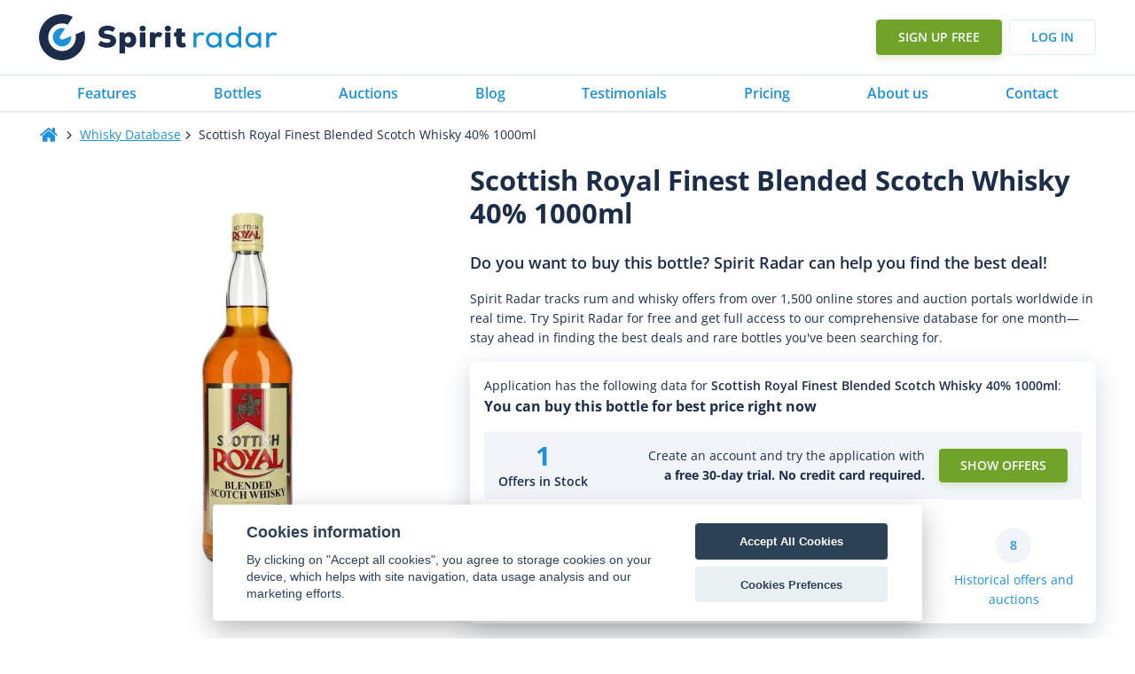

--- FILE ---
content_type: text/html
request_url: https://www.spiritradar.com/whisky-db/scottish-royal-finest-blended-scotch-whisky-40-percent-1000ml/
body_size: 67314
content:
<!DOCTYPE html>
<html lang="en-US" >
<head>
<meta charset="UTF-8">
<meta name="viewport" content="width=device-width, initial-scale=1.0">
<!-- WP_HEAD() START -->
<title>Scottish Royal Finest Blended Scotch Whisky 40% 1000ml - Spirit Radar</title>
<link rel="preload" as="style" href="https://fonts.googleapis.com/css?family=Open+Sans:100,200,300,400,500,600,700,800,900|Open+Sans:100,200,300,400,500,600,700,800,900" >
<style id="" media="all">/* cyrillic-ext */
@font-face {
  font-family: 'Open Sans';
  font-style: normal;
  font-weight: 300;
  font-stretch: 100%;
  font-display: swap;
  src: url(/fonts.gstatic.com/s/opensans/v44/memvYaGs126MiZpBA-UvWbX2vVnXBbObj2OVTSKmu1aB.woff2) format('woff2');
  unicode-range: U+0460-052F, U+1C80-1C8A, U+20B4, U+2DE0-2DFF, U+A640-A69F, U+FE2E-FE2F;
}
/* cyrillic */
@font-face {
  font-family: 'Open Sans';
  font-style: normal;
  font-weight: 300;
  font-stretch: 100%;
  font-display: swap;
  src: url(/fonts.gstatic.com/s/opensans/v44/memvYaGs126MiZpBA-UvWbX2vVnXBbObj2OVTSumu1aB.woff2) format('woff2');
  unicode-range: U+0301, U+0400-045F, U+0490-0491, U+04B0-04B1, U+2116;
}
/* greek-ext */
@font-face {
  font-family: 'Open Sans';
  font-style: normal;
  font-weight: 300;
  font-stretch: 100%;
  font-display: swap;
  src: url(/fonts.gstatic.com/s/opensans/v44/memvYaGs126MiZpBA-UvWbX2vVnXBbObj2OVTSOmu1aB.woff2) format('woff2');
  unicode-range: U+1F00-1FFF;
}
/* greek */
@font-face {
  font-family: 'Open Sans';
  font-style: normal;
  font-weight: 300;
  font-stretch: 100%;
  font-display: swap;
  src: url(/fonts.gstatic.com/s/opensans/v44/memvYaGs126MiZpBA-UvWbX2vVnXBbObj2OVTSymu1aB.woff2) format('woff2');
  unicode-range: U+0370-0377, U+037A-037F, U+0384-038A, U+038C, U+038E-03A1, U+03A3-03FF;
}
/* hebrew */
@font-face {
  font-family: 'Open Sans';
  font-style: normal;
  font-weight: 300;
  font-stretch: 100%;
  font-display: swap;
  src: url(/fonts.gstatic.com/s/opensans/v44/memvYaGs126MiZpBA-UvWbX2vVnXBbObj2OVTS2mu1aB.woff2) format('woff2');
  unicode-range: U+0307-0308, U+0590-05FF, U+200C-2010, U+20AA, U+25CC, U+FB1D-FB4F;
}
/* math */
@font-face {
  font-family: 'Open Sans';
  font-style: normal;
  font-weight: 300;
  font-stretch: 100%;
  font-display: swap;
  src: url(/fonts.gstatic.com/s/opensans/v44/memvYaGs126MiZpBA-UvWbX2vVnXBbObj2OVTVOmu1aB.woff2) format('woff2');
  unicode-range: U+0302-0303, U+0305, U+0307-0308, U+0310, U+0312, U+0315, U+031A, U+0326-0327, U+032C, U+032F-0330, U+0332-0333, U+0338, U+033A, U+0346, U+034D, U+0391-03A1, U+03A3-03A9, U+03B1-03C9, U+03D1, U+03D5-03D6, U+03F0-03F1, U+03F4-03F5, U+2016-2017, U+2034-2038, U+203C, U+2040, U+2043, U+2047, U+2050, U+2057, U+205F, U+2070-2071, U+2074-208E, U+2090-209C, U+20D0-20DC, U+20E1, U+20E5-20EF, U+2100-2112, U+2114-2115, U+2117-2121, U+2123-214F, U+2190, U+2192, U+2194-21AE, U+21B0-21E5, U+21F1-21F2, U+21F4-2211, U+2213-2214, U+2216-22FF, U+2308-230B, U+2310, U+2319, U+231C-2321, U+2336-237A, U+237C, U+2395, U+239B-23B7, U+23D0, U+23DC-23E1, U+2474-2475, U+25AF, U+25B3, U+25B7, U+25BD, U+25C1, U+25CA, U+25CC, U+25FB, U+266D-266F, U+27C0-27FF, U+2900-2AFF, U+2B0E-2B11, U+2B30-2B4C, U+2BFE, U+3030, U+FF5B, U+FF5D, U+1D400-1D7FF, U+1EE00-1EEFF;
}
/* symbols */
@font-face {
  font-family: 'Open Sans';
  font-style: normal;
  font-weight: 300;
  font-stretch: 100%;
  font-display: swap;
  src: url(/fonts.gstatic.com/s/opensans/v44/memvYaGs126MiZpBA-UvWbX2vVnXBbObj2OVTUGmu1aB.woff2) format('woff2');
  unicode-range: U+0001-000C, U+000E-001F, U+007F-009F, U+20DD-20E0, U+20E2-20E4, U+2150-218F, U+2190, U+2192, U+2194-2199, U+21AF, U+21E6-21F0, U+21F3, U+2218-2219, U+2299, U+22C4-22C6, U+2300-243F, U+2440-244A, U+2460-24FF, U+25A0-27BF, U+2800-28FF, U+2921-2922, U+2981, U+29BF, U+29EB, U+2B00-2BFF, U+4DC0-4DFF, U+FFF9-FFFB, U+10140-1018E, U+10190-1019C, U+101A0, U+101D0-101FD, U+102E0-102FB, U+10E60-10E7E, U+1D2C0-1D2D3, U+1D2E0-1D37F, U+1F000-1F0FF, U+1F100-1F1AD, U+1F1E6-1F1FF, U+1F30D-1F30F, U+1F315, U+1F31C, U+1F31E, U+1F320-1F32C, U+1F336, U+1F378, U+1F37D, U+1F382, U+1F393-1F39F, U+1F3A7-1F3A8, U+1F3AC-1F3AF, U+1F3C2, U+1F3C4-1F3C6, U+1F3CA-1F3CE, U+1F3D4-1F3E0, U+1F3ED, U+1F3F1-1F3F3, U+1F3F5-1F3F7, U+1F408, U+1F415, U+1F41F, U+1F426, U+1F43F, U+1F441-1F442, U+1F444, U+1F446-1F449, U+1F44C-1F44E, U+1F453, U+1F46A, U+1F47D, U+1F4A3, U+1F4B0, U+1F4B3, U+1F4B9, U+1F4BB, U+1F4BF, U+1F4C8-1F4CB, U+1F4D6, U+1F4DA, U+1F4DF, U+1F4E3-1F4E6, U+1F4EA-1F4ED, U+1F4F7, U+1F4F9-1F4FB, U+1F4FD-1F4FE, U+1F503, U+1F507-1F50B, U+1F50D, U+1F512-1F513, U+1F53E-1F54A, U+1F54F-1F5FA, U+1F610, U+1F650-1F67F, U+1F687, U+1F68D, U+1F691, U+1F694, U+1F698, U+1F6AD, U+1F6B2, U+1F6B9-1F6BA, U+1F6BC, U+1F6C6-1F6CF, U+1F6D3-1F6D7, U+1F6E0-1F6EA, U+1F6F0-1F6F3, U+1F6F7-1F6FC, U+1F700-1F7FF, U+1F800-1F80B, U+1F810-1F847, U+1F850-1F859, U+1F860-1F887, U+1F890-1F8AD, U+1F8B0-1F8BB, U+1F8C0-1F8C1, U+1F900-1F90B, U+1F93B, U+1F946, U+1F984, U+1F996, U+1F9E9, U+1FA00-1FA6F, U+1FA70-1FA7C, U+1FA80-1FA89, U+1FA8F-1FAC6, U+1FACE-1FADC, U+1FADF-1FAE9, U+1FAF0-1FAF8, U+1FB00-1FBFF;
}
/* vietnamese */
@font-face {
  font-family: 'Open Sans';
  font-style: normal;
  font-weight: 300;
  font-stretch: 100%;
  font-display: swap;
  src: url(/fonts.gstatic.com/s/opensans/v44/memvYaGs126MiZpBA-UvWbX2vVnXBbObj2OVTSCmu1aB.woff2) format('woff2');
  unicode-range: U+0102-0103, U+0110-0111, U+0128-0129, U+0168-0169, U+01A0-01A1, U+01AF-01B0, U+0300-0301, U+0303-0304, U+0308-0309, U+0323, U+0329, U+1EA0-1EF9, U+20AB;
}
/* latin-ext */
@font-face {
  font-family: 'Open Sans';
  font-style: normal;
  font-weight: 300;
  font-stretch: 100%;
  font-display: swap;
  src: url(/fonts.gstatic.com/s/opensans/v44/memvYaGs126MiZpBA-UvWbX2vVnXBbObj2OVTSGmu1aB.woff2) format('woff2');
  unicode-range: U+0100-02BA, U+02BD-02C5, U+02C7-02CC, U+02CE-02D7, U+02DD-02FF, U+0304, U+0308, U+0329, U+1D00-1DBF, U+1E00-1E9F, U+1EF2-1EFF, U+2020, U+20A0-20AB, U+20AD-20C0, U+2113, U+2C60-2C7F, U+A720-A7FF;
}
/* latin */
@font-face {
  font-family: 'Open Sans';
  font-style: normal;
  font-weight: 300;
  font-stretch: 100%;
  font-display: swap;
  src: url(/fonts.gstatic.com/s/opensans/v44/memvYaGs126MiZpBA-UvWbX2vVnXBbObj2OVTS-muw.woff2) format('woff2');
  unicode-range: U+0000-00FF, U+0131, U+0152-0153, U+02BB-02BC, U+02C6, U+02DA, U+02DC, U+0304, U+0308, U+0329, U+2000-206F, U+20AC, U+2122, U+2191, U+2193, U+2212, U+2215, U+FEFF, U+FFFD;
}
/* cyrillic-ext */
@font-face {
  font-family: 'Open Sans';
  font-style: normal;
  font-weight: 400;
  font-stretch: 100%;
  font-display: swap;
  src: url(/fonts.gstatic.com/s/opensans/v44/memvYaGs126MiZpBA-UvWbX2vVnXBbObj2OVTSKmu1aB.woff2) format('woff2');
  unicode-range: U+0460-052F, U+1C80-1C8A, U+20B4, U+2DE0-2DFF, U+A640-A69F, U+FE2E-FE2F;
}
/* cyrillic */
@font-face {
  font-family: 'Open Sans';
  font-style: normal;
  font-weight: 400;
  font-stretch: 100%;
  font-display: swap;
  src: url(/fonts.gstatic.com/s/opensans/v44/memvYaGs126MiZpBA-UvWbX2vVnXBbObj2OVTSumu1aB.woff2) format('woff2');
  unicode-range: U+0301, U+0400-045F, U+0490-0491, U+04B0-04B1, U+2116;
}
/* greek-ext */
@font-face {
  font-family: 'Open Sans';
  font-style: normal;
  font-weight: 400;
  font-stretch: 100%;
  font-display: swap;
  src: url(/fonts.gstatic.com/s/opensans/v44/memvYaGs126MiZpBA-UvWbX2vVnXBbObj2OVTSOmu1aB.woff2) format('woff2');
  unicode-range: U+1F00-1FFF;
}
/* greek */
@font-face {
  font-family: 'Open Sans';
  font-style: normal;
  font-weight: 400;
  font-stretch: 100%;
  font-display: swap;
  src: url(/fonts.gstatic.com/s/opensans/v44/memvYaGs126MiZpBA-UvWbX2vVnXBbObj2OVTSymu1aB.woff2) format('woff2');
  unicode-range: U+0370-0377, U+037A-037F, U+0384-038A, U+038C, U+038E-03A1, U+03A3-03FF;
}
/* hebrew */
@font-face {
  font-family: 'Open Sans';
  font-style: normal;
  font-weight: 400;
  font-stretch: 100%;
  font-display: swap;
  src: url(/fonts.gstatic.com/s/opensans/v44/memvYaGs126MiZpBA-UvWbX2vVnXBbObj2OVTS2mu1aB.woff2) format('woff2');
  unicode-range: U+0307-0308, U+0590-05FF, U+200C-2010, U+20AA, U+25CC, U+FB1D-FB4F;
}
/* math */
@font-face {
  font-family: 'Open Sans';
  font-style: normal;
  font-weight: 400;
  font-stretch: 100%;
  font-display: swap;
  src: url(/fonts.gstatic.com/s/opensans/v44/memvYaGs126MiZpBA-UvWbX2vVnXBbObj2OVTVOmu1aB.woff2) format('woff2');
  unicode-range: U+0302-0303, U+0305, U+0307-0308, U+0310, U+0312, U+0315, U+031A, U+0326-0327, U+032C, U+032F-0330, U+0332-0333, U+0338, U+033A, U+0346, U+034D, U+0391-03A1, U+03A3-03A9, U+03B1-03C9, U+03D1, U+03D5-03D6, U+03F0-03F1, U+03F4-03F5, U+2016-2017, U+2034-2038, U+203C, U+2040, U+2043, U+2047, U+2050, U+2057, U+205F, U+2070-2071, U+2074-208E, U+2090-209C, U+20D0-20DC, U+20E1, U+20E5-20EF, U+2100-2112, U+2114-2115, U+2117-2121, U+2123-214F, U+2190, U+2192, U+2194-21AE, U+21B0-21E5, U+21F1-21F2, U+21F4-2211, U+2213-2214, U+2216-22FF, U+2308-230B, U+2310, U+2319, U+231C-2321, U+2336-237A, U+237C, U+2395, U+239B-23B7, U+23D0, U+23DC-23E1, U+2474-2475, U+25AF, U+25B3, U+25B7, U+25BD, U+25C1, U+25CA, U+25CC, U+25FB, U+266D-266F, U+27C0-27FF, U+2900-2AFF, U+2B0E-2B11, U+2B30-2B4C, U+2BFE, U+3030, U+FF5B, U+FF5D, U+1D400-1D7FF, U+1EE00-1EEFF;
}
/* symbols */
@font-face {
  font-family: 'Open Sans';
  font-style: normal;
  font-weight: 400;
  font-stretch: 100%;
  font-display: swap;
  src: url(/fonts.gstatic.com/s/opensans/v44/memvYaGs126MiZpBA-UvWbX2vVnXBbObj2OVTUGmu1aB.woff2) format('woff2');
  unicode-range: U+0001-000C, U+000E-001F, U+007F-009F, U+20DD-20E0, U+20E2-20E4, U+2150-218F, U+2190, U+2192, U+2194-2199, U+21AF, U+21E6-21F0, U+21F3, U+2218-2219, U+2299, U+22C4-22C6, U+2300-243F, U+2440-244A, U+2460-24FF, U+25A0-27BF, U+2800-28FF, U+2921-2922, U+2981, U+29BF, U+29EB, U+2B00-2BFF, U+4DC0-4DFF, U+FFF9-FFFB, U+10140-1018E, U+10190-1019C, U+101A0, U+101D0-101FD, U+102E0-102FB, U+10E60-10E7E, U+1D2C0-1D2D3, U+1D2E0-1D37F, U+1F000-1F0FF, U+1F100-1F1AD, U+1F1E6-1F1FF, U+1F30D-1F30F, U+1F315, U+1F31C, U+1F31E, U+1F320-1F32C, U+1F336, U+1F378, U+1F37D, U+1F382, U+1F393-1F39F, U+1F3A7-1F3A8, U+1F3AC-1F3AF, U+1F3C2, U+1F3C4-1F3C6, U+1F3CA-1F3CE, U+1F3D4-1F3E0, U+1F3ED, U+1F3F1-1F3F3, U+1F3F5-1F3F7, U+1F408, U+1F415, U+1F41F, U+1F426, U+1F43F, U+1F441-1F442, U+1F444, U+1F446-1F449, U+1F44C-1F44E, U+1F453, U+1F46A, U+1F47D, U+1F4A3, U+1F4B0, U+1F4B3, U+1F4B9, U+1F4BB, U+1F4BF, U+1F4C8-1F4CB, U+1F4D6, U+1F4DA, U+1F4DF, U+1F4E3-1F4E6, U+1F4EA-1F4ED, U+1F4F7, U+1F4F9-1F4FB, U+1F4FD-1F4FE, U+1F503, U+1F507-1F50B, U+1F50D, U+1F512-1F513, U+1F53E-1F54A, U+1F54F-1F5FA, U+1F610, U+1F650-1F67F, U+1F687, U+1F68D, U+1F691, U+1F694, U+1F698, U+1F6AD, U+1F6B2, U+1F6B9-1F6BA, U+1F6BC, U+1F6C6-1F6CF, U+1F6D3-1F6D7, U+1F6E0-1F6EA, U+1F6F0-1F6F3, U+1F6F7-1F6FC, U+1F700-1F7FF, U+1F800-1F80B, U+1F810-1F847, U+1F850-1F859, U+1F860-1F887, U+1F890-1F8AD, U+1F8B0-1F8BB, U+1F8C0-1F8C1, U+1F900-1F90B, U+1F93B, U+1F946, U+1F984, U+1F996, U+1F9E9, U+1FA00-1FA6F, U+1FA70-1FA7C, U+1FA80-1FA89, U+1FA8F-1FAC6, U+1FACE-1FADC, U+1FADF-1FAE9, U+1FAF0-1FAF8, U+1FB00-1FBFF;
}
/* vietnamese */
@font-face {
  font-family: 'Open Sans';
  font-style: normal;
  font-weight: 400;
  font-stretch: 100%;
  font-display: swap;
  src: url(/fonts.gstatic.com/s/opensans/v44/memvYaGs126MiZpBA-UvWbX2vVnXBbObj2OVTSCmu1aB.woff2) format('woff2');
  unicode-range: U+0102-0103, U+0110-0111, U+0128-0129, U+0168-0169, U+01A0-01A1, U+01AF-01B0, U+0300-0301, U+0303-0304, U+0308-0309, U+0323, U+0329, U+1EA0-1EF9, U+20AB;
}
/* latin-ext */
@font-face {
  font-family: 'Open Sans';
  font-style: normal;
  font-weight: 400;
  font-stretch: 100%;
  font-display: swap;
  src: url(/fonts.gstatic.com/s/opensans/v44/memvYaGs126MiZpBA-UvWbX2vVnXBbObj2OVTSGmu1aB.woff2) format('woff2');
  unicode-range: U+0100-02BA, U+02BD-02C5, U+02C7-02CC, U+02CE-02D7, U+02DD-02FF, U+0304, U+0308, U+0329, U+1D00-1DBF, U+1E00-1E9F, U+1EF2-1EFF, U+2020, U+20A0-20AB, U+20AD-20C0, U+2113, U+2C60-2C7F, U+A720-A7FF;
}
/* latin */
@font-face {
  font-family: 'Open Sans';
  font-style: normal;
  font-weight: 400;
  font-stretch: 100%;
  font-display: swap;
  src: url(/fonts.gstatic.com/s/opensans/v44/memvYaGs126MiZpBA-UvWbX2vVnXBbObj2OVTS-muw.woff2) format('woff2');
  unicode-range: U+0000-00FF, U+0131, U+0152-0153, U+02BB-02BC, U+02C6, U+02DA, U+02DC, U+0304, U+0308, U+0329, U+2000-206F, U+20AC, U+2122, U+2191, U+2193, U+2212, U+2215, U+FEFF, U+FFFD;
}
/* cyrillic-ext */
@font-face {
  font-family: 'Open Sans';
  font-style: normal;
  font-weight: 500;
  font-stretch: 100%;
  font-display: swap;
  src: url(/fonts.gstatic.com/s/opensans/v44/memvYaGs126MiZpBA-UvWbX2vVnXBbObj2OVTSKmu1aB.woff2) format('woff2');
  unicode-range: U+0460-052F, U+1C80-1C8A, U+20B4, U+2DE0-2DFF, U+A640-A69F, U+FE2E-FE2F;
}
/* cyrillic */
@font-face {
  font-family: 'Open Sans';
  font-style: normal;
  font-weight: 500;
  font-stretch: 100%;
  font-display: swap;
  src: url(/fonts.gstatic.com/s/opensans/v44/memvYaGs126MiZpBA-UvWbX2vVnXBbObj2OVTSumu1aB.woff2) format('woff2');
  unicode-range: U+0301, U+0400-045F, U+0490-0491, U+04B0-04B1, U+2116;
}
/* greek-ext */
@font-face {
  font-family: 'Open Sans';
  font-style: normal;
  font-weight: 500;
  font-stretch: 100%;
  font-display: swap;
  src: url(/fonts.gstatic.com/s/opensans/v44/memvYaGs126MiZpBA-UvWbX2vVnXBbObj2OVTSOmu1aB.woff2) format('woff2');
  unicode-range: U+1F00-1FFF;
}
/* greek */
@font-face {
  font-family: 'Open Sans';
  font-style: normal;
  font-weight: 500;
  font-stretch: 100%;
  font-display: swap;
  src: url(/fonts.gstatic.com/s/opensans/v44/memvYaGs126MiZpBA-UvWbX2vVnXBbObj2OVTSymu1aB.woff2) format('woff2');
  unicode-range: U+0370-0377, U+037A-037F, U+0384-038A, U+038C, U+038E-03A1, U+03A3-03FF;
}
/* hebrew */
@font-face {
  font-family: 'Open Sans';
  font-style: normal;
  font-weight: 500;
  font-stretch: 100%;
  font-display: swap;
  src: url(/fonts.gstatic.com/s/opensans/v44/memvYaGs126MiZpBA-UvWbX2vVnXBbObj2OVTS2mu1aB.woff2) format('woff2');
  unicode-range: U+0307-0308, U+0590-05FF, U+200C-2010, U+20AA, U+25CC, U+FB1D-FB4F;
}
/* math */
@font-face {
  font-family: 'Open Sans';
  font-style: normal;
  font-weight: 500;
  font-stretch: 100%;
  font-display: swap;
  src: url(/fonts.gstatic.com/s/opensans/v44/memvYaGs126MiZpBA-UvWbX2vVnXBbObj2OVTVOmu1aB.woff2) format('woff2');
  unicode-range: U+0302-0303, U+0305, U+0307-0308, U+0310, U+0312, U+0315, U+031A, U+0326-0327, U+032C, U+032F-0330, U+0332-0333, U+0338, U+033A, U+0346, U+034D, U+0391-03A1, U+03A3-03A9, U+03B1-03C9, U+03D1, U+03D5-03D6, U+03F0-03F1, U+03F4-03F5, U+2016-2017, U+2034-2038, U+203C, U+2040, U+2043, U+2047, U+2050, U+2057, U+205F, U+2070-2071, U+2074-208E, U+2090-209C, U+20D0-20DC, U+20E1, U+20E5-20EF, U+2100-2112, U+2114-2115, U+2117-2121, U+2123-214F, U+2190, U+2192, U+2194-21AE, U+21B0-21E5, U+21F1-21F2, U+21F4-2211, U+2213-2214, U+2216-22FF, U+2308-230B, U+2310, U+2319, U+231C-2321, U+2336-237A, U+237C, U+2395, U+239B-23B7, U+23D0, U+23DC-23E1, U+2474-2475, U+25AF, U+25B3, U+25B7, U+25BD, U+25C1, U+25CA, U+25CC, U+25FB, U+266D-266F, U+27C0-27FF, U+2900-2AFF, U+2B0E-2B11, U+2B30-2B4C, U+2BFE, U+3030, U+FF5B, U+FF5D, U+1D400-1D7FF, U+1EE00-1EEFF;
}
/* symbols */
@font-face {
  font-family: 'Open Sans';
  font-style: normal;
  font-weight: 500;
  font-stretch: 100%;
  font-display: swap;
  src: url(/fonts.gstatic.com/s/opensans/v44/memvYaGs126MiZpBA-UvWbX2vVnXBbObj2OVTUGmu1aB.woff2) format('woff2');
  unicode-range: U+0001-000C, U+000E-001F, U+007F-009F, U+20DD-20E0, U+20E2-20E4, U+2150-218F, U+2190, U+2192, U+2194-2199, U+21AF, U+21E6-21F0, U+21F3, U+2218-2219, U+2299, U+22C4-22C6, U+2300-243F, U+2440-244A, U+2460-24FF, U+25A0-27BF, U+2800-28FF, U+2921-2922, U+2981, U+29BF, U+29EB, U+2B00-2BFF, U+4DC0-4DFF, U+FFF9-FFFB, U+10140-1018E, U+10190-1019C, U+101A0, U+101D0-101FD, U+102E0-102FB, U+10E60-10E7E, U+1D2C0-1D2D3, U+1D2E0-1D37F, U+1F000-1F0FF, U+1F100-1F1AD, U+1F1E6-1F1FF, U+1F30D-1F30F, U+1F315, U+1F31C, U+1F31E, U+1F320-1F32C, U+1F336, U+1F378, U+1F37D, U+1F382, U+1F393-1F39F, U+1F3A7-1F3A8, U+1F3AC-1F3AF, U+1F3C2, U+1F3C4-1F3C6, U+1F3CA-1F3CE, U+1F3D4-1F3E0, U+1F3ED, U+1F3F1-1F3F3, U+1F3F5-1F3F7, U+1F408, U+1F415, U+1F41F, U+1F426, U+1F43F, U+1F441-1F442, U+1F444, U+1F446-1F449, U+1F44C-1F44E, U+1F453, U+1F46A, U+1F47D, U+1F4A3, U+1F4B0, U+1F4B3, U+1F4B9, U+1F4BB, U+1F4BF, U+1F4C8-1F4CB, U+1F4D6, U+1F4DA, U+1F4DF, U+1F4E3-1F4E6, U+1F4EA-1F4ED, U+1F4F7, U+1F4F9-1F4FB, U+1F4FD-1F4FE, U+1F503, U+1F507-1F50B, U+1F50D, U+1F512-1F513, U+1F53E-1F54A, U+1F54F-1F5FA, U+1F610, U+1F650-1F67F, U+1F687, U+1F68D, U+1F691, U+1F694, U+1F698, U+1F6AD, U+1F6B2, U+1F6B9-1F6BA, U+1F6BC, U+1F6C6-1F6CF, U+1F6D3-1F6D7, U+1F6E0-1F6EA, U+1F6F0-1F6F3, U+1F6F7-1F6FC, U+1F700-1F7FF, U+1F800-1F80B, U+1F810-1F847, U+1F850-1F859, U+1F860-1F887, U+1F890-1F8AD, U+1F8B0-1F8BB, U+1F8C0-1F8C1, U+1F900-1F90B, U+1F93B, U+1F946, U+1F984, U+1F996, U+1F9E9, U+1FA00-1FA6F, U+1FA70-1FA7C, U+1FA80-1FA89, U+1FA8F-1FAC6, U+1FACE-1FADC, U+1FADF-1FAE9, U+1FAF0-1FAF8, U+1FB00-1FBFF;
}
/* vietnamese */
@font-face {
  font-family: 'Open Sans';
  font-style: normal;
  font-weight: 500;
  font-stretch: 100%;
  font-display: swap;
  src: url(/fonts.gstatic.com/s/opensans/v44/memvYaGs126MiZpBA-UvWbX2vVnXBbObj2OVTSCmu1aB.woff2) format('woff2');
  unicode-range: U+0102-0103, U+0110-0111, U+0128-0129, U+0168-0169, U+01A0-01A1, U+01AF-01B0, U+0300-0301, U+0303-0304, U+0308-0309, U+0323, U+0329, U+1EA0-1EF9, U+20AB;
}
/* latin-ext */
@font-face {
  font-family: 'Open Sans';
  font-style: normal;
  font-weight: 500;
  font-stretch: 100%;
  font-display: swap;
  src: url(/fonts.gstatic.com/s/opensans/v44/memvYaGs126MiZpBA-UvWbX2vVnXBbObj2OVTSGmu1aB.woff2) format('woff2');
  unicode-range: U+0100-02BA, U+02BD-02C5, U+02C7-02CC, U+02CE-02D7, U+02DD-02FF, U+0304, U+0308, U+0329, U+1D00-1DBF, U+1E00-1E9F, U+1EF2-1EFF, U+2020, U+20A0-20AB, U+20AD-20C0, U+2113, U+2C60-2C7F, U+A720-A7FF;
}
/* latin */
@font-face {
  font-family: 'Open Sans';
  font-style: normal;
  font-weight: 500;
  font-stretch: 100%;
  font-display: swap;
  src: url(/fonts.gstatic.com/s/opensans/v44/memvYaGs126MiZpBA-UvWbX2vVnXBbObj2OVTS-muw.woff2) format('woff2');
  unicode-range: U+0000-00FF, U+0131, U+0152-0153, U+02BB-02BC, U+02C6, U+02DA, U+02DC, U+0304, U+0308, U+0329, U+2000-206F, U+20AC, U+2122, U+2191, U+2193, U+2212, U+2215, U+FEFF, U+FFFD;
}
/* cyrillic-ext */
@font-face {
  font-family: 'Open Sans';
  font-style: normal;
  font-weight: 600;
  font-stretch: 100%;
  font-display: swap;
  src: url(/fonts.gstatic.com/s/opensans/v44/memvYaGs126MiZpBA-UvWbX2vVnXBbObj2OVTSKmu1aB.woff2) format('woff2');
  unicode-range: U+0460-052F, U+1C80-1C8A, U+20B4, U+2DE0-2DFF, U+A640-A69F, U+FE2E-FE2F;
}
/* cyrillic */
@font-face {
  font-family: 'Open Sans';
  font-style: normal;
  font-weight: 600;
  font-stretch: 100%;
  font-display: swap;
  src: url(/fonts.gstatic.com/s/opensans/v44/memvYaGs126MiZpBA-UvWbX2vVnXBbObj2OVTSumu1aB.woff2) format('woff2');
  unicode-range: U+0301, U+0400-045F, U+0490-0491, U+04B0-04B1, U+2116;
}
/* greek-ext */
@font-face {
  font-family: 'Open Sans';
  font-style: normal;
  font-weight: 600;
  font-stretch: 100%;
  font-display: swap;
  src: url(/fonts.gstatic.com/s/opensans/v44/memvYaGs126MiZpBA-UvWbX2vVnXBbObj2OVTSOmu1aB.woff2) format('woff2');
  unicode-range: U+1F00-1FFF;
}
/* greek */
@font-face {
  font-family: 'Open Sans';
  font-style: normal;
  font-weight: 600;
  font-stretch: 100%;
  font-display: swap;
  src: url(/fonts.gstatic.com/s/opensans/v44/memvYaGs126MiZpBA-UvWbX2vVnXBbObj2OVTSymu1aB.woff2) format('woff2');
  unicode-range: U+0370-0377, U+037A-037F, U+0384-038A, U+038C, U+038E-03A1, U+03A3-03FF;
}
/* hebrew */
@font-face {
  font-family: 'Open Sans';
  font-style: normal;
  font-weight: 600;
  font-stretch: 100%;
  font-display: swap;
  src: url(/fonts.gstatic.com/s/opensans/v44/memvYaGs126MiZpBA-UvWbX2vVnXBbObj2OVTS2mu1aB.woff2) format('woff2');
  unicode-range: U+0307-0308, U+0590-05FF, U+200C-2010, U+20AA, U+25CC, U+FB1D-FB4F;
}
/* math */
@font-face {
  font-family: 'Open Sans';
  font-style: normal;
  font-weight: 600;
  font-stretch: 100%;
  font-display: swap;
  src: url(/fonts.gstatic.com/s/opensans/v44/memvYaGs126MiZpBA-UvWbX2vVnXBbObj2OVTVOmu1aB.woff2) format('woff2');
  unicode-range: U+0302-0303, U+0305, U+0307-0308, U+0310, U+0312, U+0315, U+031A, U+0326-0327, U+032C, U+032F-0330, U+0332-0333, U+0338, U+033A, U+0346, U+034D, U+0391-03A1, U+03A3-03A9, U+03B1-03C9, U+03D1, U+03D5-03D6, U+03F0-03F1, U+03F4-03F5, U+2016-2017, U+2034-2038, U+203C, U+2040, U+2043, U+2047, U+2050, U+2057, U+205F, U+2070-2071, U+2074-208E, U+2090-209C, U+20D0-20DC, U+20E1, U+20E5-20EF, U+2100-2112, U+2114-2115, U+2117-2121, U+2123-214F, U+2190, U+2192, U+2194-21AE, U+21B0-21E5, U+21F1-21F2, U+21F4-2211, U+2213-2214, U+2216-22FF, U+2308-230B, U+2310, U+2319, U+231C-2321, U+2336-237A, U+237C, U+2395, U+239B-23B7, U+23D0, U+23DC-23E1, U+2474-2475, U+25AF, U+25B3, U+25B7, U+25BD, U+25C1, U+25CA, U+25CC, U+25FB, U+266D-266F, U+27C0-27FF, U+2900-2AFF, U+2B0E-2B11, U+2B30-2B4C, U+2BFE, U+3030, U+FF5B, U+FF5D, U+1D400-1D7FF, U+1EE00-1EEFF;
}
/* symbols */
@font-face {
  font-family: 'Open Sans';
  font-style: normal;
  font-weight: 600;
  font-stretch: 100%;
  font-display: swap;
  src: url(/fonts.gstatic.com/s/opensans/v44/memvYaGs126MiZpBA-UvWbX2vVnXBbObj2OVTUGmu1aB.woff2) format('woff2');
  unicode-range: U+0001-000C, U+000E-001F, U+007F-009F, U+20DD-20E0, U+20E2-20E4, U+2150-218F, U+2190, U+2192, U+2194-2199, U+21AF, U+21E6-21F0, U+21F3, U+2218-2219, U+2299, U+22C4-22C6, U+2300-243F, U+2440-244A, U+2460-24FF, U+25A0-27BF, U+2800-28FF, U+2921-2922, U+2981, U+29BF, U+29EB, U+2B00-2BFF, U+4DC0-4DFF, U+FFF9-FFFB, U+10140-1018E, U+10190-1019C, U+101A0, U+101D0-101FD, U+102E0-102FB, U+10E60-10E7E, U+1D2C0-1D2D3, U+1D2E0-1D37F, U+1F000-1F0FF, U+1F100-1F1AD, U+1F1E6-1F1FF, U+1F30D-1F30F, U+1F315, U+1F31C, U+1F31E, U+1F320-1F32C, U+1F336, U+1F378, U+1F37D, U+1F382, U+1F393-1F39F, U+1F3A7-1F3A8, U+1F3AC-1F3AF, U+1F3C2, U+1F3C4-1F3C6, U+1F3CA-1F3CE, U+1F3D4-1F3E0, U+1F3ED, U+1F3F1-1F3F3, U+1F3F5-1F3F7, U+1F408, U+1F415, U+1F41F, U+1F426, U+1F43F, U+1F441-1F442, U+1F444, U+1F446-1F449, U+1F44C-1F44E, U+1F453, U+1F46A, U+1F47D, U+1F4A3, U+1F4B0, U+1F4B3, U+1F4B9, U+1F4BB, U+1F4BF, U+1F4C8-1F4CB, U+1F4D6, U+1F4DA, U+1F4DF, U+1F4E3-1F4E6, U+1F4EA-1F4ED, U+1F4F7, U+1F4F9-1F4FB, U+1F4FD-1F4FE, U+1F503, U+1F507-1F50B, U+1F50D, U+1F512-1F513, U+1F53E-1F54A, U+1F54F-1F5FA, U+1F610, U+1F650-1F67F, U+1F687, U+1F68D, U+1F691, U+1F694, U+1F698, U+1F6AD, U+1F6B2, U+1F6B9-1F6BA, U+1F6BC, U+1F6C6-1F6CF, U+1F6D3-1F6D7, U+1F6E0-1F6EA, U+1F6F0-1F6F3, U+1F6F7-1F6FC, U+1F700-1F7FF, U+1F800-1F80B, U+1F810-1F847, U+1F850-1F859, U+1F860-1F887, U+1F890-1F8AD, U+1F8B0-1F8BB, U+1F8C0-1F8C1, U+1F900-1F90B, U+1F93B, U+1F946, U+1F984, U+1F996, U+1F9E9, U+1FA00-1FA6F, U+1FA70-1FA7C, U+1FA80-1FA89, U+1FA8F-1FAC6, U+1FACE-1FADC, U+1FADF-1FAE9, U+1FAF0-1FAF8, U+1FB00-1FBFF;
}
/* vietnamese */
@font-face {
  font-family: 'Open Sans';
  font-style: normal;
  font-weight: 600;
  font-stretch: 100%;
  font-display: swap;
  src: url(/fonts.gstatic.com/s/opensans/v44/memvYaGs126MiZpBA-UvWbX2vVnXBbObj2OVTSCmu1aB.woff2) format('woff2');
  unicode-range: U+0102-0103, U+0110-0111, U+0128-0129, U+0168-0169, U+01A0-01A1, U+01AF-01B0, U+0300-0301, U+0303-0304, U+0308-0309, U+0323, U+0329, U+1EA0-1EF9, U+20AB;
}
/* latin-ext */
@font-face {
  font-family: 'Open Sans';
  font-style: normal;
  font-weight: 600;
  font-stretch: 100%;
  font-display: swap;
  src: url(/fonts.gstatic.com/s/opensans/v44/memvYaGs126MiZpBA-UvWbX2vVnXBbObj2OVTSGmu1aB.woff2) format('woff2');
  unicode-range: U+0100-02BA, U+02BD-02C5, U+02C7-02CC, U+02CE-02D7, U+02DD-02FF, U+0304, U+0308, U+0329, U+1D00-1DBF, U+1E00-1E9F, U+1EF2-1EFF, U+2020, U+20A0-20AB, U+20AD-20C0, U+2113, U+2C60-2C7F, U+A720-A7FF;
}
/* latin */
@font-face {
  font-family: 'Open Sans';
  font-style: normal;
  font-weight: 600;
  font-stretch: 100%;
  font-display: swap;
  src: url(/fonts.gstatic.com/s/opensans/v44/memvYaGs126MiZpBA-UvWbX2vVnXBbObj2OVTS-muw.woff2) format('woff2');
  unicode-range: U+0000-00FF, U+0131, U+0152-0153, U+02BB-02BC, U+02C6, U+02DA, U+02DC, U+0304, U+0308, U+0329, U+2000-206F, U+20AC, U+2122, U+2191, U+2193, U+2212, U+2215, U+FEFF, U+FFFD;
}
/* cyrillic-ext */
@font-face {
  font-family: 'Open Sans';
  font-style: normal;
  font-weight: 700;
  font-stretch: 100%;
  font-display: swap;
  src: url(/fonts.gstatic.com/s/opensans/v44/memvYaGs126MiZpBA-UvWbX2vVnXBbObj2OVTSKmu1aB.woff2) format('woff2');
  unicode-range: U+0460-052F, U+1C80-1C8A, U+20B4, U+2DE0-2DFF, U+A640-A69F, U+FE2E-FE2F;
}
/* cyrillic */
@font-face {
  font-family: 'Open Sans';
  font-style: normal;
  font-weight: 700;
  font-stretch: 100%;
  font-display: swap;
  src: url(/fonts.gstatic.com/s/opensans/v44/memvYaGs126MiZpBA-UvWbX2vVnXBbObj2OVTSumu1aB.woff2) format('woff2');
  unicode-range: U+0301, U+0400-045F, U+0490-0491, U+04B0-04B1, U+2116;
}
/* greek-ext */
@font-face {
  font-family: 'Open Sans';
  font-style: normal;
  font-weight: 700;
  font-stretch: 100%;
  font-display: swap;
  src: url(/fonts.gstatic.com/s/opensans/v44/memvYaGs126MiZpBA-UvWbX2vVnXBbObj2OVTSOmu1aB.woff2) format('woff2');
  unicode-range: U+1F00-1FFF;
}
/* greek */
@font-face {
  font-family: 'Open Sans';
  font-style: normal;
  font-weight: 700;
  font-stretch: 100%;
  font-display: swap;
  src: url(/fonts.gstatic.com/s/opensans/v44/memvYaGs126MiZpBA-UvWbX2vVnXBbObj2OVTSymu1aB.woff2) format('woff2');
  unicode-range: U+0370-0377, U+037A-037F, U+0384-038A, U+038C, U+038E-03A1, U+03A3-03FF;
}
/* hebrew */
@font-face {
  font-family: 'Open Sans';
  font-style: normal;
  font-weight: 700;
  font-stretch: 100%;
  font-display: swap;
  src: url(/fonts.gstatic.com/s/opensans/v44/memvYaGs126MiZpBA-UvWbX2vVnXBbObj2OVTS2mu1aB.woff2) format('woff2');
  unicode-range: U+0307-0308, U+0590-05FF, U+200C-2010, U+20AA, U+25CC, U+FB1D-FB4F;
}
/* math */
@font-face {
  font-family: 'Open Sans';
  font-style: normal;
  font-weight: 700;
  font-stretch: 100%;
  font-display: swap;
  src: url(/fonts.gstatic.com/s/opensans/v44/memvYaGs126MiZpBA-UvWbX2vVnXBbObj2OVTVOmu1aB.woff2) format('woff2');
  unicode-range: U+0302-0303, U+0305, U+0307-0308, U+0310, U+0312, U+0315, U+031A, U+0326-0327, U+032C, U+032F-0330, U+0332-0333, U+0338, U+033A, U+0346, U+034D, U+0391-03A1, U+03A3-03A9, U+03B1-03C9, U+03D1, U+03D5-03D6, U+03F0-03F1, U+03F4-03F5, U+2016-2017, U+2034-2038, U+203C, U+2040, U+2043, U+2047, U+2050, U+2057, U+205F, U+2070-2071, U+2074-208E, U+2090-209C, U+20D0-20DC, U+20E1, U+20E5-20EF, U+2100-2112, U+2114-2115, U+2117-2121, U+2123-214F, U+2190, U+2192, U+2194-21AE, U+21B0-21E5, U+21F1-21F2, U+21F4-2211, U+2213-2214, U+2216-22FF, U+2308-230B, U+2310, U+2319, U+231C-2321, U+2336-237A, U+237C, U+2395, U+239B-23B7, U+23D0, U+23DC-23E1, U+2474-2475, U+25AF, U+25B3, U+25B7, U+25BD, U+25C1, U+25CA, U+25CC, U+25FB, U+266D-266F, U+27C0-27FF, U+2900-2AFF, U+2B0E-2B11, U+2B30-2B4C, U+2BFE, U+3030, U+FF5B, U+FF5D, U+1D400-1D7FF, U+1EE00-1EEFF;
}
/* symbols */
@font-face {
  font-family: 'Open Sans';
  font-style: normal;
  font-weight: 700;
  font-stretch: 100%;
  font-display: swap;
  src: url(/fonts.gstatic.com/s/opensans/v44/memvYaGs126MiZpBA-UvWbX2vVnXBbObj2OVTUGmu1aB.woff2) format('woff2');
  unicode-range: U+0001-000C, U+000E-001F, U+007F-009F, U+20DD-20E0, U+20E2-20E4, U+2150-218F, U+2190, U+2192, U+2194-2199, U+21AF, U+21E6-21F0, U+21F3, U+2218-2219, U+2299, U+22C4-22C6, U+2300-243F, U+2440-244A, U+2460-24FF, U+25A0-27BF, U+2800-28FF, U+2921-2922, U+2981, U+29BF, U+29EB, U+2B00-2BFF, U+4DC0-4DFF, U+FFF9-FFFB, U+10140-1018E, U+10190-1019C, U+101A0, U+101D0-101FD, U+102E0-102FB, U+10E60-10E7E, U+1D2C0-1D2D3, U+1D2E0-1D37F, U+1F000-1F0FF, U+1F100-1F1AD, U+1F1E6-1F1FF, U+1F30D-1F30F, U+1F315, U+1F31C, U+1F31E, U+1F320-1F32C, U+1F336, U+1F378, U+1F37D, U+1F382, U+1F393-1F39F, U+1F3A7-1F3A8, U+1F3AC-1F3AF, U+1F3C2, U+1F3C4-1F3C6, U+1F3CA-1F3CE, U+1F3D4-1F3E0, U+1F3ED, U+1F3F1-1F3F3, U+1F3F5-1F3F7, U+1F408, U+1F415, U+1F41F, U+1F426, U+1F43F, U+1F441-1F442, U+1F444, U+1F446-1F449, U+1F44C-1F44E, U+1F453, U+1F46A, U+1F47D, U+1F4A3, U+1F4B0, U+1F4B3, U+1F4B9, U+1F4BB, U+1F4BF, U+1F4C8-1F4CB, U+1F4D6, U+1F4DA, U+1F4DF, U+1F4E3-1F4E6, U+1F4EA-1F4ED, U+1F4F7, U+1F4F9-1F4FB, U+1F4FD-1F4FE, U+1F503, U+1F507-1F50B, U+1F50D, U+1F512-1F513, U+1F53E-1F54A, U+1F54F-1F5FA, U+1F610, U+1F650-1F67F, U+1F687, U+1F68D, U+1F691, U+1F694, U+1F698, U+1F6AD, U+1F6B2, U+1F6B9-1F6BA, U+1F6BC, U+1F6C6-1F6CF, U+1F6D3-1F6D7, U+1F6E0-1F6EA, U+1F6F0-1F6F3, U+1F6F7-1F6FC, U+1F700-1F7FF, U+1F800-1F80B, U+1F810-1F847, U+1F850-1F859, U+1F860-1F887, U+1F890-1F8AD, U+1F8B0-1F8BB, U+1F8C0-1F8C1, U+1F900-1F90B, U+1F93B, U+1F946, U+1F984, U+1F996, U+1F9E9, U+1FA00-1FA6F, U+1FA70-1FA7C, U+1FA80-1FA89, U+1FA8F-1FAC6, U+1FACE-1FADC, U+1FADF-1FAE9, U+1FAF0-1FAF8, U+1FB00-1FBFF;
}
/* vietnamese */
@font-face {
  font-family: 'Open Sans';
  font-style: normal;
  font-weight: 700;
  font-stretch: 100%;
  font-display: swap;
  src: url(/fonts.gstatic.com/s/opensans/v44/memvYaGs126MiZpBA-UvWbX2vVnXBbObj2OVTSCmu1aB.woff2) format('woff2');
  unicode-range: U+0102-0103, U+0110-0111, U+0128-0129, U+0168-0169, U+01A0-01A1, U+01AF-01B0, U+0300-0301, U+0303-0304, U+0308-0309, U+0323, U+0329, U+1EA0-1EF9, U+20AB;
}
/* latin-ext */
@font-face {
  font-family: 'Open Sans';
  font-style: normal;
  font-weight: 700;
  font-stretch: 100%;
  font-display: swap;
  src: url(/fonts.gstatic.com/s/opensans/v44/memvYaGs126MiZpBA-UvWbX2vVnXBbObj2OVTSGmu1aB.woff2) format('woff2');
  unicode-range: U+0100-02BA, U+02BD-02C5, U+02C7-02CC, U+02CE-02D7, U+02DD-02FF, U+0304, U+0308, U+0329, U+1D00-1DBF, U+1E00-1E9F, U+1EF2-1EFF, U+2020, U+20A0-20AB, U+20AD-20C0, U+2113, U+2C60-2C7F, U+A720-A7FF;
}
/* latin */
@font-face {
  font-family: 'Open Sans';
  font-style: normal;
  font-weight: 700;
  font-stretch: 100%;
  font-display: swap;
  src: url(/fonts.gstatic.com/s/opensans/v44/memvYaGs126MiZpBA-UvWbX2vVnXBbObj2OVTS-muw.woff2) format('woff2');
  unicode-range: U+0000-00FF, U+0131, U+0152-0153, U+02BB-02BC, U+02C6, U+02DA, U+02DC, U+0304, U+0308, U+0329, U+2000-206F, U+20AC, U+2122, U+2191, U+2193, U+2212, U+2215, U+FEFF, U+FFFD;
}
/* cyrillic-ext */
@font-face {
  font-family: 'Open Sans';
  font-style: normal;
  font-weight: 800;
  font-stretch: 100%;
  font-display: swap;
  src: url(/fonts.gstatic.com/s/opensans/v44/memvYaGs126MiZpBA-UvWbX2vVnXBbObj2OVTSKmu1aB.woff2) format('woff2');
  unicode-range: U+0460-052F, U+1C80-1C8A, U+20B4, U+2DE0-2DFF, U+A640-A69F, U+FE2E-FE2F;
}
/* cyrillic */
@font-face {
  font-family: 'Open Sans';
  font-style: normal;
  font-weight: 800;
  font-stretch: 100%;
  font-display: swap;
  src: url(/fonts.gstatic.com/s/opensans/v44/memvYaGs126MiZpBA-UvWbX2vVnXBbObj2OVTSumu1aB.woff2) format('woff2');
  unicode-range: U+0301, U+0400-045F, U+0490-0491, U+04B0-04B1, U+2116;
}
/* greek-ext */
@font-face {
  font-family: 'Open Sans';
  font-style: normal;
  font-weight: 800;
  font-stretch: 100%;
  font-display: swap;
  src: url(/fonts.gstatic.com/s/opensans/v44/memvYaGs126MiZpBA-UvWbX2vVnXBbObj2OVTSOmu1aB.woff2) format('woff2');
  unicode-range: U+1F00-1FFF;
}
/* greek */
@font-face {
  font-family: 'Open Sans';
  font-style: normal;
  font-weight: 800;
  font-stretch: 100%;
  font-display: swap;
  src: url(/fonts.gstatic.com/s/opensans/v44/memvYaGs126MiZpBA-UvWbX2vVnXBbObj2OVTSymu1aB.woff2) format('woff2');
  unicode-range: U+0370-0377, U+037A-037F, U+0384-038A, U+038C, U+038E-03A1, U+03A3-03FF;
}
/* hebrew */
@font-face {
  font-family: 'Open Sans';
  font-style: normal;
  font-weight: 800;
  font-stretch: 100%;
  font-display: swap;
  src: url(/fonts.gstatic.com/s/opensans/v44/memvYaGs126MiZpBA-UvWbX2vVnXBbObj2OVTS2mu1aB.woff2) format('woff2');
  unicode-range: U+0307-0308, U+0590-05FF, U+200C-2010, U+20AA, U+25CC, U+FB1D-FB4F;
}
/* math */
@font-face {
  font-family: 'Open Sans';
  font-style: normal;
  font-weight: 800;
  font-stretch: 100%;
  font-display: swap;
  src: url(/fonts.gstatic.com/s/opensans/v44/memvYaGs126MiZpBA-UvWbX2vVnXBbObj2OVTVOmu1aB.woff2) format('woff2');
  unicode-range: U+0302-0303, U+0305, U+0307-0308, U+0310, U+0312, U+0315, U+031A, U+0326-0327, U+032C, U+032F-0330, U+0332-0333, U+0338, U+033A, U+0346, U+034D, U+0391-03A1, U+03A3-03A9, U+03B1-03C9, U+03D1, U+03D5-03D6, U+03F0-03F1, U+03F4-03F5, U+2016-2017, U+2034-2038, U+203C, U+2040, U+2043, U+2047, U+2050, U+2057, U+205F, U+2070-2071, U+2074-208E, U+2090-209C, U+20D0-20DC, U+20E1, U+20E5-20EF, U+2100-2112, U+2114-2115, U+2117-2121, U+2123-214F, U+2190, U+2192, U+2194-21AE, U+21B0-21E5, U+21F1-21F2, U+21F4-2211, U+2213-2214, U+2216-22FF, U+2308-230B, U+2310, U+2319, U+231C-2321, U+2336-237A, U+237C, U+2395, U+239B-23B7, U+23D0, U+23DC-23E1, U+2474-2475, U+25AF, U+25B3, U+25B7, U+25BD, U+25C1, U+25CA, U+25CC, U+25FB, U+266D-266F, U+27C0-27FF, U+2900-2AFF, U+2B0E-2B11, U+2B30-2B4C, U+2BFE, U+3030, U+FF5B, U+FF5D, U+1D400-1D7FF, U+1EE00-1EEFF;
}
/* symbols */
@font-face {
  font-family: 'Open Sans';
  font-style: normal;
  font-weight: 800;
  font-stretch: 100%;
  font-display: swap;
  src: url(/fonts.gstatic.com/s/opensans/v44/memvYaGs126MiZpBA-UvWbX2vVnXBbObj2OVTUGmu1aB.woff2) format('woff2');
  unicode-range: U+0001-000C, U+000E-001F, U+007F-009F, U+20DD-20E0, U+20E2-20E4, U+2150-218F, U+2190, U+2192, U+2194-2199, U+21AF, U+21E6-21F0, U+21F3, U+2218-2219, U+2299, U+22C4-22C6, U+2300-243F, U+2440-244A, U+2460-24FF, U+25A0-27BF, U+2800-28FF, U+2921-2922, U+2981, U+29BF, U+29EB, U+2B00-2BFF, U+4DC0-4DFF, U+FFF9-FFFB, U+10140-1018E, U+10190-1019C, U+101A0, U+101D0-101FD, U+102E0-102FB, U+10E60-10E7E, U+1D2C0-1D2D3, U+1D2E0-1D37F, U+1F000-1F0FF, U+1F100-1F1AD, U+1F1E6-1F1FF, U+1F30D-1F30F, U+1F315, U+1F31C, U+1F31E, U+1F320-1F32C, U+1F336, U+1F378, U+1F37D, U+1F382, U+1F393-1F39F, U+1F3A7-1F3A8, U+1F3AC-1F3AF, U+1F3C2, U+1F3C4-1F3C6, U+1F3CA-1F3CE, U+1F3D4-1F3E0, U+1F3ED, U+1F3F1-1F3F3, U+1F3F5-1F3F7, U+1F408, U+1F415, U+1F41F, U+1F426, U+1F43F, U+1F441-1F442, U+1F444, U+1F446-1F449, U+1F44C-1F44E, U+1F453, U+1F46A, U+1F47D, U+1F4A3, U+1F4B0, U+1F4B3, U+1F4B9, U+1F4BB, U+1F4BF, U+1F4C8-1F4CB, U+1F4D6, U+1F4DA, U+1F4DF, U+1F4E3-1F4E6, U+1F4EA-1F4ED, U+1F4F7, U+1F4F9-1F4FB, U+1F4FD-1F4FE, U+1F503, U+1F507-1F50B, U+1F50D, U+1F512-1F513, U+1F53E-1F54A, U+1F54F-1F5FA, U+1F610, U+1F650-1F67F, U+1F687, U+1F68D, U+1F691, U+1F694, U+1F698, U+1F6AD, U+1F6B2, U+1F6B9-1F6BA, U+1F6BC, U+1F6C6-1F6CF, U+1F6D3-1F6D7, U+1F6E0-1F6EA, U+1F6F0-1F6F3, U+1F6F7-1F6FC, U+1F700-1F7FF, U+1F800-1F80B, U+1F810-1F847, U+1F850-1F859, U+1F860-1F887, U+1F890-1F8AD, U+1F8B0-1F8BB, U+1F8C0-1F8C1, U+1F900-1F90B, U+1F93B, U+1F946, U+1F984, U+1F996, U+1F9E9, U+1FA00-1FA6F, U+1FA70-1FA7C, U+1FA80-1FA89, U+1FA8F-1FAC6, U+1FACE-1FADC, U+1FADF-1FAE9, U+1FAF0-1FAF8, U+1FB00-1FBFF;
}
/* vietnamese */
@font-face {
  font-family: 'Open Sans';
  font-style: normal;
  font-weight: 800;
  font-stretch: 100%;
  font-display: swap;
  src: url(/fonts.gstatic.com/s/opensans/v44/memvYaGs126MiZpBA-UvWbX2vVnXBbObj2OVTSCmu1aB.woff2) format('woff2');
  unicode-range: U+0102-0103, U+0110-0111, U+0128-0129, U+0168-0169, U+01A0-01A1, U+01AF-01B0, U+0300-0301, U+0303-0304, U+0308-0309, U+0323, U+0329, U+1EA0-1EF9, U+20AB;
}
/* latin-ext */
@font-face {
  font-family: 'Open Sans';
  font-style: normal;
  font-weight: 800;
  font-stretch: 100%;
  font-display: swap;
  src: url(/fonts.gstatic.com/s/opensans/v44/memvYaGs126MiZpBA-UvWbX2vVnXBbObj2OVTSGmu1aB.woff2) format('woff2');
  unicode-range: U+0100-02BA, U+02BD-02C5, U+02C7-02CC, U+02CE-02D7, U+02DD-02FF, U+0304, U+0308, U+0329, U+1D00-1DBF, U+1E00-1E9F, U+1EF2-1EFF, U+2020, U+20A0-20AB, U+20AD-20C0, U+2113, U+2C60-2C7F, U+A720-A7FF;
}
/* latin */
@font-face {
  font-family: 'Open Sans';
  font-style: normal;
  font-weight: 800;
  font-stretch: 100%;
  font-display: swap;
  src: url(/fonts.gstatic.com/s/opensans/v44/memvYaGs126MiZpBA-UvWbX2vVnXBbObj2OVTS-muw.woff2) format('woff2');
  unicode-range: U+0000-00FF, U+0131, U+0152-0153, U+02BB-02BC, U+02C6, U+02DA, U+02DC, U+0304, U+0308, U+0329, U+2000-206F, U+20AC, U+2122, U+2191, U+2193, U+2212, U+2215, U+FEFF, U+FFFD;
}
</style>
<meta name='robots' content='max-image-preview:large, max-snippet:-1, max-video-preview:-1' />

            <script data-no-defer="1" data-ezscrex="false" data-cfasync="false" data-pagespeed-no-defer data-cookieconsent="ignore">
                var ctPublicFunctions = {"_ajax_nonce":"f3ff8fdac3","_rest_nonce":"3c9110a5ae","_ajax_url":"\/wp-admin\/admin-ajax.php","_rest_url":"https:\/\/www.spiritradar.com\/wp-json\/","data__cookies_type":"none","data__ajax_type":"rest","data__bot_detector_enabled":"1","data__frontend_data_log_enabled":1,"cookiePrefix":"","wprocket_detected":false,"host_url":"www.spiritradar.com","text__ee_click_to_select":"Click to select the whole data","text__ee_original_email":"The complete one is","text__ee_got_it":"Got it","text__ee_blocked":"Blocked","text__ee_cannot_connect":"Cannot connect","text__ee_cannot_decode":"Can not decode email. Unknown reason","text__ee_email_decoder":"CleanTalk email decoder","text__ee_wait_for_decoding":"The magic is on the way!","text__ee_decoding_process":"Please wait a few seconds while we decode the contact data."}
            </script>
        
            <script data-no-defer="1" data-ezscrex="false" data-cfasync="false" data-pagespeed-no-defer data-cookieconsent="ignore">
                var ctPublic = {"_ajax_nonce":"f3ff8fdac3","settings__forms__check_internal":"0","settings__forms__check_external":"0","settings__forms__force_protection":0,"settings__forms__search_test":"1","settings__data__bot_detector_enabled":"1","settings__sfw__anti_crawler":0,"blog_home":"https:\/\/www.spiritradar.com\/","pixel__setting":"3","pixel__enabled":false,"pixel__url":null,"data__email_check_before_post":"1","data__email_check_exist_post":0,"data__cookies_type":"none","data__key_is_ok":true,"data__visible_fields_required":true,"wl_brandname":"Anti-Spam by CleanTalk","wl_brandname_short":"CleanTalk","ct_checkjs_key":136901031,"emailEncoderPassKey":"da4151b02a4a528a1ffd9bcaf52eb218","bot_detector_forms_excluded":"W10=","advancedCacheExists":false,"varnishCacheExists":false,"wc_ajax_add_to_cart":false,"theRealPerson":{"phrases":{"trpHeading":"The Real Person Badge!","trpContent1":"The commenter acts as a real person and verified as not a bot.","trpContent2":" Anti-Spam by CleanTalk","trpContentLearnMore":"Learn more"},"trpContentLink":"https:\/\/cleantalk.org\/help\/the-real-person?utm_id=&amp;utm_term=&amp;utm_source=admin_side&amp;utm_medium=trp_badge&amp;utm_content=trp_badge_link_click&amp;utm_campaign=apbct_links","imgPersonUrl":"https:\/\/www.spiritradar.com\/wp-content\/plugins\/cleantalk-spam-protect\/css\/images\/real_user.svg","imgShieldUrl":"https:\/\/www.spiritradar.com\/wp-content\/plugins\/cleantalk-spam-protect\/css\/images\/shield.svg"}}
            </script>
        <meta name="description" content="The producer didn&#39;t state the age of this spirit. The distillation year of this bottle of rum is unknown. The bottled year of this bottle of whisky is unknown. This whisky has an ABV of 40 %. The whisky is presented in a 1000 ml bottle.   Rum manufacture in Scotland stretches back to the 17th century, yet many people are unaware of this fact.">
<meta property="og:title" content="Scottish Royal Finest Blended Scotch Whisky 40% 1000ml - Spirit Radar">
<meta property="og:type" content="article">
<meta property="og:image" content="https://www.spiritradar.com/thumbs/whisky-db/71208.jpg">
<meta property="og:image:width" content="1200">
<meta property="og:image:height" content="628">
<meta property="og:image:alt" content="spirit-head">
<meta property="og:description" content="The producer didn&#39;t state the age of this spirit. The distillation year of this bottle of rum is unknown. The bottled year of this bottle of whisky is unknown. This whisky has an ABV of 40 %. The whisky is presented in a 1000 ml bottle.   Rum manufacture in Scotland stretches back to the 17th century, yet many people are unaware of this fact.">
<meta property="og:url" content="https://www.spiritradar.com/whisky-db/scottish-royal-finest-blended-scotch-whisky-40-percent-1000ml/"><link rel="canonical" href="https://www.spiritradar.com/whisky-db/scottish-royal-finest-blended-scotch-whisky-40-percent-1000ml/" />
<meta property="og:locale" content="en_US">
<meta property="og:site_name" content="Spirit Radar">
<meta property="article:published_time" content="2022-07-08T15:31:00+02:00">
<meta property="article:modified_time" content="2022-07-18T16:25:06+02:00">
<meta property="og:updated_time" content="2022-07-18T16:25:06+02:00">
<meta name="twitter:card" content="summary_large_image">
<meta name="twitter:image" content="https://www.spiritradar.com/thumbs/whisky-db/71208.jpg">
<link rel='dns-prefetch' href='//fd.cleantalk.org' />
<link rel='preconnect' href='//www.googletagmanager.com' />
<link rel="alternate" title="oEmbed (JSON)" type="application/json+oembed" href="https://www.spiritradar.com/wp-json/oembed/1.0/embed?url=https%3A%2F%2Fwww.spiritradar.com%2Ftemplate-db-detail%2F" />
<link rel="alternate" title="oEmbed (XML)" type="text/xml+oembed" href="https://www.spiritradar.com/wp-json/oembed/1.0/embed?url=https%3A%2F%2Fwww.spiritradar.com%2Ftemplate-db-detail%2F&#038;format=xml" />
<style id='wp-img-auto-sizes-contain-inline-css' type='text/css'>
img:is([sizes=auto i],[sizes^="auto," i]){contain-intrinsic-size:3000px 1500px}
/*# sourceURL=wp-img-auto-sizes-contain-inline-css */
</style>
<style id='classic-theme-styles-inline-css' type='text/css'>
/*! This file is auto-generated */
.wp-block-button__link{color:#fff;background-color:#32373c;border-radius:9999px;box-shadow:none;text-decoration:none;padding:calc(.667em + 2px) calc(1.333em + 2px);font-size:1.125em}.wp-block-file__button{background:#32373c;color:#fff;text-decoration:none}
/*# sourceURL=/wp-includes/css/classic-themes.min.css */
</style>
<link rel='stylesheet' id='cleantalk-public-css-css' href='https://www.spiritradar.com/wp-content/plugins/cleantalk-spam-protect/css/cleantalk-public.min.css?ver=6.68_1764309628' type='text/css' media='all' />
<link rel='stylesheet' id='cleantalk-email-decoder-css-css' href='https://www.spiritradar.com/wp-content/plugins/cleantalk-spam-protect/css/cleantalk-email-decoder.min.css?ver=6.68_1764309628' type='text/css' media='all' />
<link rel='stylesheet' id='cleantalk-trp-css-css' href='https://www.spiritradar.com/wp-content/plugins/cleantalk-spam-protect/css/cleantalk-trp.min.css?ver=6.68_1764309628' type='text/css' media='all' />
<link rel='stylesheet' id='oxygen-css' href='https://www.spiritradar.com/wp-content/plugins/oxygen/component-framework/oxygen.css?ver=4.9.1' type='text/css' media='all' />
<style id='oxymade-inline-css' type='text/css'>
:root {--primary-color: rgb(32, 145, 216);--dark-color: rgb(28, 44, 73);--paragraph-color: rgb(28, 44, 73);--border-color: rgb(210, 226, 240);--placeholder-color: rgb(237, 240, 249);--background-color: rgb(255, 255, 255);--secondary-color: rgb(113, 163, 42);--light-color: rgb(247, 251, 255);--paragraph-alt-color: rgb(209, 213, 219);--border-alt-color: rgb(71, 71, 107);--placeholder-alt-color: rgb(250, 245, 240);--background-alt-color: rgb(247, 251, 255);--tertiary-color: rgb(235, 87, 87);--black-color: rgb(25, 25, 25);--white-color: rgb(255, 255, 255);--success-color: rgb(56, 161, 105);--warning-color: rgb(214, 158, 46);--error-color: rgb(229, 62, 62);--success-light-color: rgb(240, 255, 244);--warning-light-color: rgb(255, 255, 240);--error-light-color: rgb(255, 245, 245);--extra-color-1: rgb(28, 44, 73);--extra-color-2: rgb(225, 240, 253);--extra-color-3: rgb(255, 255, 255);--extra-color-4: rgb(241, 245, 249);--primary-hover-color: rgba(25, 116, 173, 1);--secondary-hover-color: rgba(84, 121, 31, 1);--primary-alt-color: rgba(219, 238, 249, 1);--secondary-alt-color: rgba(236, 246, 222, 1);--primary-alt-hover-color: rgba(176, 217, 241, 1);--secondary-alt-hover-color: rgba(213, 235, 182, 1);--primary-rgb-vals: 32, 145, 216;--secondary-rgb-vals: 113, 163, 42;--transparent-color: transparent;--dark-rgb-vals: 28, 44, 73;--paragraph-rgb-vals: 28, 44, 73;--tertiary-rgb-vals: 235, 87, 87;--black-rgb-vals: 25, 25, 25;--success-rgb-vals: 56, 161, 105;--warning-rgb-vals: 214, 158, 46;--error-rgb-vals: 229, 62, 62;--extra-color-1-rgb-vals: 28, 44, 73;--extra-color-2-rgb-vals: 225, 240, 253;--extra-color-3-rgb-vals: 255, 255, 255;--extra-color-4-rgb-vals: 241, 245, 249;}
html { font-size: 62.5%; } body { font-size: 1.8rem; }
:root {--desktop-text-base: 1.8;--mobile-text-base: 1.6;--responsive-text-ratio: 0.7;--smallest-font-size: 1.5;--h-font-weight: 700;--desktop-type-scale-ratio: 1.25;--mobile-type-scale-ratio: 1.2;--viewport-min: 0;--viewport-max: 0;--lh-65-150: 0.98;--lh-49-64: 1;--lh-37-48: 1.1;--lh-31-36: 1.2;--lh-25-30: 1.33;--lh-21-24: 1.45;--lh-17-20: 1.54;--lh-13-16: 1.68;--desktop-h6: 2.25;--desktop-h5: 2.8125;--desktop-h4: 3.515625;--desktop-h3: 4.39453125;--desktop-h2: 5.4931640625;--desktop-h1: 6.866455078125;--desktop-hero: 8.5830688476562;--mobile-h6: 1.92;--mobile-h5: 2.304;--mobile-h4: 2.7648;--mobile-h3: 3.31776;--mobile-h2: 3.981312;--mobile-h1: 4.7775744;--mobile-hero: 5.73308928;--desktop-xs: 1.35;--desktop-sm: 1.575;--desktop-base: 1.8;--desktop-lg: 2.025;--desktop-xl: 2.25;--desktop-2xl: 2.7;--desktop-3xl: 3.15;--desktop-4xl: 4.05;--desktop-5xl: 4.95;--desktop-6xl: 6.3;--desktop-7xl: 7.65;--desktop-8xl: 10.35;--desktop-9xl: 12.6;--mobile-xs: 1.2;--mobile-sm: 1.4;--mobile-base: 1.6;--mobile-lg: 1.8;--mobile-xl: 2;--mobile-2xl: 2.4;--mobile-3xl: 2.8;--mobile-4xl: 3.6;--mobile-5xl: 4.4;--mobile-6xl: 5.6;--mobile-7xl: 6.8;--mobile-8xl: 9.2;--mobile-9xl: 11.2;--lh-hero: 0.99;--lh-h1: 1.04;--lh-h2: 1.05;--lh-h3: 1.15;--lh-h4: 1.265;--lh-h5: 1.39;--lh-h6: 1.495;--lh-xs: 1.68;--lh-sm: 1.68;--lh-base: 1.61;--lh-lg: 1.57;--lh-xl: 1.495;--lh-2xl: 1.465;--lh-3xl: 1.265;--lh-4xl: 1.15;--lh-5xl: 1.05;--lh-6xl: 1;--lh-7xl: 0.98;--lh-8xl: 0.98;--lh-9xl: 0.98;}
.blogzine{color:var(--paragraph-color);max-width:65ch}.blogzine [class~=lead]{color:#4b5563}.blogzine a{color:var(--primary-color);text-decoration:underline;font-weight:500}.blogzine strong{color:var(--primary-color);font-weight:600}.blogzine ol[type="A"]{--list-counter-style:upper-alpha}.blogzine ol[type="a"]{--list-counter-style:lower-alpha}.blogzine ol[type="A"s]{--list-counter-style:upper-alpha}.blogzine ol[type="a"s]{--list-counter-style:lower-alpha}.blogzine ol[type="I"]{--list-counter-style:upper-roman}.blogzine ol[type="i"]{--list-counter-style:lower-roman}.blogzine ol[type="I"s]{--list-counter-style:upper-roman}.blogzine ol[type="i"s]{--list-counter-style:lower-roman}.blogzine ol[type="1"]{--list-counter-style:decimal}.blogzine ul{display:block;list-style-type:none;margin-block-start:unset;margin-block-end:unset;margin-inline-start:unset;margin-inline-end:unset;padding-inline-start:unset}.blogzine ol>li{position:relative}.blogzine ol>li::before{content:counter(list-item,var(--list-counter-style,decimal)) ".";position:absolute;font-weight:400;color:var(--paragraph-color);left:0}.blogzine ol{display:block;list-style-type:none;margin-block-start:unset;margin-block-end:unset;margin-inline-start:unset;margin-inline-end:unset;padding-inline-start:unset}.blogzine ul>li{position:relative}.blogzine ul>li::before{content:"";position:absolute;background-color:var(--paragraph-color);border-radius:50%}.blogzine hr{border-color:var(--border-color);border-top-width:1px}.blogzine blockquote{font-weight:500;font-style:italic;color:var(--dark-color);border:0;border-left-width:.4rem;border-left-color:var(--border-color);quotes:"\201C""\201D""\2018""\2019";border-style:solid;margin-inline-start:unset;margin-inline-end:unset}.blogzine blockquote p:first-of-type::before{content:open-quote}.blogzine blockquote p:last-of-type::after{content:close-quote}.blogzine h1{color:var(--primary-color);font-weight:800}.blogzine h2{color:var(--primary-color);font-weight:700}.blogzine h3{color:var(--primary-color);font-weight:600}.blogzine h4{color:var(--primary-color);font-weight:600}.blogzine figure figcaption{color:var(--paragraph-color)}.blogzine code{color:var(--primary-color);font-weight:600}.blogzine code::before{content:"`"}.blogzine code::after{content:"`"}.blogzine a code{color:var(--primary-color)}.blogzine pre{color:var(--light-color);background-color:var(--dark-color);overflow-x:auto}.blogzine pre code{background-color:transparent;border-width:0;border-radius:0;padding:0;font-weight:400;color:inherit;font-size:inherit;font-family:inherit;line-height:inherit}.blogzine pre code::before{content:none}.blogzine pre code::after{content:none}.blogzine table{width:100%;table-layout:auto;text-align:left;margin-top:2em;margin-bottom:2em}.blogzine thead{color:var(--primary-color);font-weight:600;border:0;border-bottom-width:2px;border-bottom-color:var(--border-color);border-style:solid}.blogzine thead th{vertical-align:bottom}.blogzine tbody tr{border:0;border-bottom-width:1px;border-bottom-color:var(--border-color);border-style:solid}.blogzine tbody tr:last-child{border-bottom-width:0}.blogzine tbody td{vertical-align:top}.blogzine figure>*{margin-top:0;margin-bottom:0}.blogzine hr+*{margin-top:0}.blogzine h2+*{margin-top:0}.blogzine h3+*{margin-top:0}.blogzine h4+*{margin-top:0}.blogzine thead th:first-child{padding-left:0}.blogzine thead th:last-child{padding-right:0}.blogzine tbody td:first-child{padding-left:0}.blogzine tbody td:last-child{padding-right:0}.blogzine>:first-child{margin-top:0}.blogzine>:last-child{margin-bottom:0}.blogzine{font-size:2.4rem;line-height:1.6666667}.blogzine p{margin-top:1.3333333em;margin-bottom:1.3333333em}.blogzine [class~=lead]{font-size:1.25em;line-height:1.4666667;margin-top:1.0666667em;margin-bottom:1.0666667em}.blogzine blockquote{margin-top:1.7777778em;margin-bottom:1.7777778em;padding-left:1.1111111em}.blogzine h1{font-size:2.6666667em;margin-top:0;margin-bottom:.875em;line-height:1}.blogzine h2{font-size:2em;margin-top:1.5em;margin-bottom:.8333333em;line-height:1.0833333}.blogzine h3{font-size:1.5em;margin-top:1.5555556em;margin-bottom:.6666667em;line-height:1.2222222}.blogzine h4{margin-top:1.6666667em;margin-bottom:.6666667em;line-height:1.5}.blogzine img{margin-top:2em;margin-bottom:2em}.blogzine video{margin-top:2em;margin-bottom:2em}.blogzine figure{margin-top:2em;margin-bottom:2em}.blogzine figure figcaption{font-size:.8333333em;line-height:1.6;margin-top:1em}.blogzine code{font-size:.8333333em}.blogzine h2 code{font-size:.875em}.blogzine h3 code{font-size:.8888889em}.blogzine pre{font-size:.8333333em;line-height:1.8;margin-top:2em;margin-bottom:2em;border-radius:.5rem;padding-top:1.2em;padding-right:1.6em;padding-bottom:1.2em;padding-left:1.6em}.blogzine ol{margin-top:1.3333333em;margin-bottom:1.3333333em}.blogzine ul{margin-top:1.3333333em;margin-bottom:1.3333333em}.blogzine li{margin-top:.5em;margin-bottom:.5em}.blogzine ol>li{padding-left:1.6666667em}.blogzine ul>li{padding-left:1.6666667em}.blogzine ul>li::before{width:.3333333em;height:.3333333em;top:calc(.8333333em - .1666667em);left:.25em}.blogzine>ul>li p{margin-top:.8333333em;margin-bottom:.8333333em}.blogzine>ul>li>:first-child{margin-top:1.3333333em}.blogzine>ul>li>:last-child{margin-bottom:1.3333333em}.blogzine>ol>li>:first-child{margin-top:1.3333333em}.blogzine>ol>li>:last-child{margin-bottom:1.3333333em}.blogzine ol ol,.blogzine ol ul,.blogzine ul ol,.blogzine ul ul{margin-top:.6666667em;margin-bottom:.6666667em}.blogzine hr{margin-top:3em;margin-bottom:3em}.blogzine table{font-size:.8333333em;line-height:1.4}.blogzine thead th{padding-right:.6em;padding-bottom:.8em;padding-left:.6em}.blogzine tbody td{padding-top:.8em;padding-right:.6em;padding-bottom:.8em;padding-left:.6em}
@media screen and (max-width: 1167px) {.blogzine{font-size:2rem;line-height:1.8}.blogzine p{margin-top:1.2em;margin-bottom:1.2em}.blogzine [class~=lead]{font-size:1.2em;line-height:1.5;margin-top:1em;margin-bottom:1em}.blogzine blockquote{margin-top:1.6em;margin-bottom:1.6em;padding-left:1.0666667em}.blogzine h1{font-size:2.8em;margin-top:0;margin-bottom:.8571429em;line-height:1}.blogzine h2{font-size:1.8em;margin-top:1.5555556em;margin-bottom:.8888889em;line-height:1.1111111}.blogzine h3{font-size:1.5em;margin-top:1.6em;margin-bottom:.6666667em;line-height:1.3333333}.blogzine h4{margin-top:1.8em;margin-bottom:.6em;line-height:1.6}.blogzine img{margin-top:2em;margin-bottom:2em}.blogzine video{margin-top:2em;margin-bottom:2em}.blogzine figure{margin-top:2em;margin-bottom:2em}.blogzine figure figcaption{font-size:.9em;line-height:1.5555556;margin-top:1em}.blogzine code{font-size:.9em}.blogzine h2 code{font-size:.8611111em}.blogzine h3 code{font-size:.9em}.blogzine pre{font-size:.9em;line-height:1.7777778;margin-top:2em;margin-bottom:2em;border-radius:.5rem;padding-top:1.1111111em;padding-right:1.3333333em;padding-bottom:1.1111111em;padding-left:1.3333333em}.blogzine ol{margin-top:1.2em;margin-bottom:1.2em}.blogzine ul{margin-top:1.2em;margin-bottom:1.2em}.blogzine li{margin-top:.6em;margin-bottom:.6em}.blogzine ol>li{padding-left:1.8em}.blogzine ul>li{padding-left:1.8em}.blogzine ul>li::before{width:.35em;height:.35em;top:calc(.9em - .175em);left:.25em}.blogzine>ul>li p{margin-top:.8em;margin-bottom:.8em}.blogzine>ul>li>:first-child{margin-top:1.2em}.blogzine>ul>li>:last-child{margin-bottom:1.2em}.blogzine>ol>li>:first-child{margin-top:1.2em}.blogzine>ol>li>:last-child{margin-bottom:1.2em}.blogzine ol ol,.blogzine ol ul,.blogzine ul ol,.blogzine ul ul{margin-top:.8em;margin-bottom:.8em}.blogzine hr{margin-top:2.8em;margin-bottom:2.8em}.blogzine table{font-size:.9em;line-height:1.5555556}.blogzine thead th{padding-right:.6666667em;padding-bottom:.8888889em;padding-left:.6666667em}.blogzine tbody td{padding-top:.8888889em;padding-right:.6666667em;padding-bottom:.8888889em;padding-left:.6666667em}} 
 @media screen and (max-width: 991px) {.blogzine{font-size:1.8rem;line-height:1.7777778}.blogzine p{margin-top:1.3333333em;margin-bottom:1.3333333em}.blogzine [class~=lead]{font-size:1.2222222em;line-height:1.4545455;margin-top:1.0909091em;margin-bottom:1.0909091em}.blogzine blockquote{margin-top:1.6666667em;margin-bottom:1.6666667em;padding-left:1em}.blogzine h1{font-size:2.6666667em;margin-top:0;margin-bottom:.8333333em;line-height:1}.blogzine h2{font-size:1.6666667em;margin-top:1.8666667em;margin-bottom:1.0666667em;line-height:1.3333333}.blogzine h3{font-size:1.3333333em;margin-top:1.6666667em;margin-bottom:.6666667em;line-height:1.5}.blogzine h4{margin-top:1.7777778em;margin-bottom:.4444444em;line-height:1.5555556}.blogzine img{margin-top:1.7777778em;margin-bottom:1.7777778em}.blogzine video{margin-top:1.7777778em;margin-bottom:1.7777778em}.blogzine figure{margin-top:1.7777778em;margin-bottom:1.7777778em}.blogzine figure figcaption{font-size:.8888889em;line-height:1.5;margin-top:1em}.blogzine code{font-size:.8888889em}.blogzine h2 code{font-size:.8666667em}.blogzine h3 code{font-size:.875em}.blogzine pre{font-size:.8888889em;line-height:1.75;margin-top:2em;margin-bottom:2em;border-radius:.375rem;padding-top:1em;padding-right:1.5em;padding-bottom:1em;padding-left:1.5em}.blogzine ol{margin-top:1.3333333em;margin-bottom:1.3333333em}.blogzine ul{margin-top:1.3333333em;margin-bottom:1.3333333em}.blogzine li{margin-top:.6666667em;margin-bottom:.6666667em}.blogzine ol>li{padding-left:1.6666667em}.blogzine ul>li{padding-left:1.6666667em}.blogzine ul>li::before{width:.3333333em;height:.3333333em;top:calc(.8888889em - .1666667em);left:.2222222em}.blogzine>ul>li p{margin-top:.8888889em;margin-bottom:.8888889em}.blogzine>ul>li>:first-child{margin-top:1.3333333em}.blogzine>ul>li>:last-child{margin-bottom:1.3333333em}.blogzine>ol>li>:first-child{margin-top:1.3333333em}.blogzine>ol>li>:last-child{margin-bottom:1.3333333em}.blogzine ol ol,.blogzine ol ul,.blogzine ul ol,.blogzine ul ul{margin-top:.8888889em;margin-bottom:.8888889em}.blogzine hr{margin-top:3.1111111em;margin-bottom:3.1111111em}.blogzine table{font-size:.8888889em;line-height:1.5}.blogzine thead th{padding-right:.75em;padding-bottom:.75em;padding-left:.75em}.blogzine tbody td{padding-top:.75em;padding-right:.75em;padding-bottom:.75em;padding-left:.75em}} 
 @media screen and (max-width: 767px) {.blogzine [class~=lead]{font-size:1.25em;line-height:1.6;margin-top:1.2em;margin-bottom:1.2em}.blogzine ol>li{padding-left:1.75em}.blogzine ul>li{padding-left:1.75em}.blogzine ul>li::before{width:.375em;height:.375em;top:calc(.875em - .1875em);left:.25em}.blogzine hr{margin-top:3em;margin-bottom:3em}.blogzine blockquote{margin-top:1.6em;margin-bottom:1.6em;padding-left:1em}.blogzine h1{font-size:2.25em;margin-top:0;margin-bottom:.8888889em;line-height:1.1111111}.blogzine h2{font-size:1.5em;margin-top:2em;margin-bottom:1em;line-height:1.3333333}.blogzine h3{font-size:1.25em;margin-top:1.6em;margin-bottom:.6em;line-height:1.6}.blogzine h4{margin-top:1.5em;margin-bottom:.5em;line-height:1.5}.blogzine figure figcaption{font-size:.875em;line-height:1.4285714;margin-top:.8571429em}.blogzine code{font-size:.875em}.blogzine pre{font-size:.875em;line-height:1.7142857;margin-top:1.7142857em;margin-bottom:1.7142857em;border-radius:.375rem;padding-top:.8571429em;padding-right:1.1428571em;padding-bottom:.8571429em;padding-left:1.1428571em}.blogzine table{font-size:.875em;line-height:1.7142857}.blogzine thead th{padding-right:.5714286em;padding-bottom:.5714286em;padding-left:.5714286em}.blogzine tbody td{padding-top:.5714286em;padding-right:.5714286em;padding-bottom:.5714286em;padding-left:.5714286em}.blogzine{font-size:1.6rem;line-height:1.75}.blogzine p{margin-top:1.25em;margin-bottom:1.25em}.blogzine img{margin-top:2em;margin-bottom:2em}.blogzine video{margin-top:2em;margin-bottom:2em}.blogzine figure{margin-top:2em;margin-bottom:2em}.blogzine h2 code{font-size:.875em}.blogzine h3 code{font-size:.9em}.blogzine ol{margin-top:1.25em;margin-bottom:1.25em}.blogzine ul{margin-top:1.25em;margin-bottom:1.25em}.blogzine li{margin-top:.5em;margin-bottom:.5em}.blogzine>ul>li p{margin-top:.75em;margin-bottom:.75em}.blogzine>ul>li>:first-child{margin-top:1.25em}.blogzine>ul>li>:last-child{margin-bottom:1.25em}.blogzine>ol>li>:first-child{margin-top:1.25em}.blogzine>ol>li>:last-child{margin-bottom:1.25em}.blogzine ol ol,.blogzine ol ul,.blogzine ul ol,.blogzine ul ul{margin-top:.75em;margin-bottom:.75em}} 
 @media screen and (max-width: 479px) {.blogzine{font-size:1.4rem;line-height:1.7142857}.blogzine p{margin-top:1.1428571em;margin-bottom:1.1428571em}.blogzine [class~=lead]{font-size:1.2857143em;line-height:1.5555556;margin-top:.8888889em;margin-bottom:.8888889em}.blogzine blockquote{margin-top:1.3333333em;margin-bottom:1.3333333em;padding-left:1.1111111em}.blogzine h1{font-size:2.1428571em;margin-top:0;margin-bottom:.8em;line-height:1.2}.blogzine h2{font-size:1.4285714em;margin-top:1.6em;margin-bottom:.8em;line-height:1.4}.blogzine h3{font-size:1.2857143em;margin-top:1.5555556em;margin-bottom:.4444444em;line-height:1.5555556}.blogzine h4{margin-top:1.4285714em;margin-bottom:.5714286em;line-height:1.4285714}.blogzine img{margin-top:1.7142857em;margin-bottom:1.7142857em}.blogzine video{margin-top:1.7142857em;margin-bottom:1.7142857em}.blogzine figure{margin-top:1.7142857em;margin-bottom:1.7142857em}.blogzine figure figcaption{font-size:.8571429em;line-height:1.3333333;margin-top:.6666667em}.blogzine code{font-size:.8571429em}.blogzine h2 code{font-size:.9em}.blogzine h3 code{font-size:.8888889em}.blogzine pre{font-size:.8571429em;line-height:1.6666667;margin-top:1.6666667em;margin-bottom:1.6666667em;border-radius:.25rem;padding-top:.6666667em;padding-right:1em;padding-bottom:.6666667em;padding-left:1em}.blogzine ol{margin-top:1.1428571em;margin-bottom:1.1428571em}.blogzine ul{margin-top:1.1428571em;margin-bottom:1.1428571em}.blogzine li{margin-top:.2857143em;margin-bottom:.2857143em}.blogzine ol>li{padding-left:1.5714286em}.blogzine ul>li{padding-left:1.5714286em}.blogzine ul>li::before{height:.3571429em;width:.3571429em;top:calc(.8571429em - .1785714em);left:.2142857em}.blogzine>ul>li p{margin-top:.5714286em;margin-bottom:.5714286em}.blogzine>ul>li>:first-child{margin-top:1.1428571em}.blogzine>ul>li>:last-child{margin-bottom:1.1428571em}.blogzine>ol>li>:first-child{margin-top:1.1428571em}.blogzine>ol>li>:last-child{margin-bottom:1.1428571em}.blogzine ol ol,.blogzine ol ul,.blogzine ul ol,.blogzine ul ul{margin-top:.5714286em;margin-bottom:.5714286em}.blogzine hr{margin-top:2.8571429em;margin-bottom:2.8571429em}.blogzine table{font-size:.8571429em;line-height:1.5}.blogzine thead th{padding-right:1em;padding-bottom:.6666667em;padding-left:1em}.blogzine tbody td{padding-top:.6666667em;padding-right:1em;padding-bottom:.6666667em;padding-left:1em}}
/*# sourceURL=oxymade-inline-css */
</style>
<script type="ca074cc9887de8da4e02fe5b-text/javascript" src="https://www.spiritradar.com/wp-content/plugins/cleantalk-spam-protect/js/apbct-public-bundle.min.js?ver=6.68_1764309628" id="apbct-public-bundle.min-js-js"></script>
<script type="ca074cc9887de8da4e02fe5b-text/javascript" src="https://fd.cleantalk.org/ct-bot-detector-wrapper.js?ver=6.68" id="ct_bot_detector-js" defer="defer" data-wp-strategy="defer"></script>
<script type="ca074cc9887de8da4e02fe5b-text/javascript" src="https://www.spiritradar.com/wp-includes/js/jquery/jquery.min.js?ver=3.7.1" id="jquery-core-js"></script>
<link rel="https://api.w.org/" href="https://www.spiritradar.com/wp-json/" /><link rel="alternate" title="JSON" type="application/json" href="https://www.spiritradar.com/wp-json/wp/v2/pages/974" /><link rel="EditURI" type="application/rsd+xml" title="RSD" href="https://www.spiritradar.com/xmlrpc.php?rsd" />
<meta name="generator" content="WordPress 6.9" />

			<!-- Google Tag Manager -->
			<script type="ca074cc9887de8da4e02fe5b-text/javascript">(function(w,d,s,l,i){w[l]=w[l]||[];w[l].push({'gtm.start':
new Date().getTime(),event:'gtm.js'});var f=d.getElementsByTagName(s)[0],
j=d.createElement(s),dl=l!='dataLayer'?'&l='+l:'';j.async=true;j.src=
'https://www.googletagmanager.com/gtm.js?id='+i+dl;f.parentNode.insertBefore(j,f);
})(window,document,'script','dataLayer','GTM-NG7SMSF');</script>
			<!-- End Google Tag Manager -->
			<script type="ca074cc9887de8da4e02fe5b-text/javascript">
			    window.dataLayer = window.dataLayer || [];
                            window.dataLayer.push({
		    'wp_contentType':'page','wp_postType':'page',		    });
		    </script>
		     <style>
       .has-primary-color-color{color:var(--primary-color)}.has-primary-color-background-color{background-color:var(--primary-color)}.has-dark-color-color{color:var(--dark-color)}.has-dark-color-background-color{background-color:var(--dark-color)}.has-paragraph-color-color{color:var(--paragraph-color)}.has-paragraph-color-background-color{background-color:var(--paragraph-color)}.has-border-color-color{color:var(--border-color)}.has-border-color-background-color{background-color:var(--border-color)}.has-placeholder-color-color{color:var(--placeholder-color)}.has-placeholder-color-background-color{background-color:var(--placeholder-color)}.has-background-color-color{color:var(--background-color)}.has-background-color-background-color{background-color:var(--background-color)}.has-secondary-color-color{color:var(--secondary-color)}.has-secondary-color-background-color{background-color:var(--secondary-color)}.has-light-color-color{color:var(--light-color)}.has-light-color-background-color{background-color:var(--light-color)}.has-paragraph-alt-color-color{color:var(--paragraph-alt-color)}.has-paragraph-alt-color-background-color{background-color:var(--paragraph-alt-color)}.has-border-alt-color-color{color:var(--border-alt-color)}.has-border-alt-color-background-color{background-color:var(--border-alt-color)}.has-placeholder-alt-color-color{color:var(--placeholder-alt-color)}.has-placeholder-alt-color-background-color{background-color:var(--placeholder-alt-color)}.has-background-alt-color-color{color:var(--background-alt-color)}.has-background-alt-color-background-color{background-color:var(--background-alt-color)}.has-tertiary-color-color{color:var(--tertiary-color)}.has-tertiary-color-background-color{background-color:var(--tertiary-color)}.has-black-color-color{color:var(--black-color)}.has-black-color-background-color{background-color:var(--black-color)}.has-white-color-color{color:var(--white-color)}.has-white-color-background-color{background-color:var(--white-color)}.has-success-color-color{color:var(--success-color)}.has-success-color-background-color{background-color:var(--success-color)}.has-warning-color-color{color:var(--warning-color)}.has-warning-color-background-color{background-color:var(--warning-color)}.has-error-color-color{color:var(--error-color)}.has-error-color-background-color{background-color:var(--error-color)}.has-success-light-color-color{color:var(--success-light-color)}.has-success-light-color-background-color{background-color:var(--success-light-color)}.has-warning-light-color-color{color:var(--warning-light-color)}.has-warning-light-color-background-color{background-color:var(--warning-light-color)}.has-error-light-color-color{color:var(--error-light-color)}.has-error-light-color-background-color{background-color:var(--error-light-color)}.has-extra-color-1-color{color:var(--extra-color-1)}.has-extra-color-1-background-color{background-color:var(--extra-color-1)}.has-extra-color-2-color{color:var(--extra-color-2)}.has-extra-color-2-background-color{background-color:var(--extra-color-2)}.has-extra-color-3-color{color:var(--extra-color-3)}.has-extra-color-3-background-color{background-color:var(--extra-color-3)}.has-extra-color-4-color{color:var(--extra-color-4)}.has-extra-color-4-background-color{background-color:var(--extra-color-4)}.has-primary-hover-color-color{color:var(--primary-hover-color)}.has-primary-hover-color-background-color{background-color:var(--primary-hover-color)}.has-secondary-hover-color-color{color:var(--secondary-hover-color)}.has-secondary-hover-color-background-color{background-color:var(--secondary-hover-color)}.has-primary-alt-color-color{color:var(--primary-alt-color)}.has-primary-alt-color-background-color{background-color:var(--primary-alt-color)}.has-secondary-alt-color-color{color:var(--secondary-alt-color)}.has-secondary-alt-color-background-color{background-color:var(--secondary-alt-color)}.has-primary-alt-hover-color-color{color:var(--primary-alt-hover-color)}.has-primary-alt-hover-color-background-color{background-color:var(--primary-alt-hover-color)}.has-secondary-alt-hover-color-color{color:var(--secondary-alt-hover-color)}.has-secondary-alt-hover-color-background-color{background-color:var(--secondary-alt-hover-color)}.has-transparent-color-color{color:var(--transparent-color)}.has-transparent-color-background-color{background-color:var(--transparent-color)}.has-dark-rgb-vals-color{color:var(--dark-rgb-vals)}.has-dark-rgb-vals-background-color{background-color:var(--dark-rgb-vals)}.has-paragraph-rgb-vals-color{color:var(--paragraph-rgb-vals)}.has-paragraph-rgb-vals-background-color{background-color:var(--paragraph-rgb-vals)}.has-tertiary-rgb-vals-color{color:var(--tertiary-rgb-vals)}.has-tertiary-rgb-vals-background-color{background-color:var(--tertiary-rgb-vals)}.has-black-rgb-vals-color{color:var(--black-rgb-vals)}.has-black-rgb-vals-background-color{background-color:var(--black-rgb-vals)}.has-success-rgb-vals-color{color:var(--success-rgb-vals)}.has-success-rgb-vals-background-color{background-color:var(--success-rgb-vals)}.has-warning-rgb-vals-color{color:var(--warning-rgb-vals)}.has-warning-rgb-vals-background-color{background-color:var(--warning-rgb-vals)}.has-error-rgb-vals-color{color:var(--error-rgb-vals)}.has-error-rgb-vals-background-color{background-color:var(--error-rgb-vals)}.has-extra-color-1-rgb-vals-color{color:var(--extra-color-1-rgb-vals)}.has-extra-color-1-rgb-vals-background-color{background-color:var(--extra-color-1-rgb-vals)}.has-extra-color-2-rgb-vals-color{color:var(--extra-color-2-rgb-vals)}.has-extra-color-2-rgb-vals-background-color{background-color:var(--extra-color-2-rgb-vals)}.has-extra-color-3-rgb-vals-color{color:var(--extra-color-3-rgb-vals)}.has-extra-color-3-rgb-vals-background-color{background-color:var(--extra-color-3-rgb-vals)}.has-extra-color-4-rgb-vals-color{color:var(--extra-color-4-rgb-vals)}.has-extra-color-4-rgb-vals-background-color{background-color:var(--extra-color-4-rgb-vals)}
     </style>
   <link rel="icon" href="https://www.spiritradar.com/wp-content/uploads/2021/09/cropped-spirit-icon-32x32.png" sizes="32x32" />
<link rel="icon" href="https://www.spiritradar.com/wp-content/uploads/2021/09/cropped-spirit-icon-192x192.png" sizes="192x192" />
<link rel="apple-touch-icon" href="https://www.spiritradar.com/wp-content/uploads/2021/09/cropped-spirit-icon-180x180.png" />
<meta name="msapplication-TileImage" content="https://www.spiritradar.com/wp-content/uploads/2021/09/cropped-spirit-icon-270x270.png" />
<link rel="preload" href="/wp-content/plugins/cleantalk-spam-protect/js/apbct-public-bundle.min.js?ver=6.68_1764309628" as="script"><link rel="preload" href="/wp-includes/js/jquery/jquery.min.js?ver=3.7.1" as="script"><link rel="preload" href="/wp-content/plugins/cleantalk-spam-protect/css/cleantalk-public.min.css?ver=6.68_1764309628" as="style"><link rel="preload" href="/wp-content/plugins/cleantalk-spam-protect/css/cleantalk-email-decoder.min.css?ver=6.68_1764309628" as="style"><link rel="preload" href="/wp-content/plugins/cleantalk-spam-protect/css/cleantalk-trp.min.css?ver=6.68_1764309628" as="style"><link rel="preload" href="/wp-content/plugins/oxygen/component-framework/oxygen.css?ver=4.9.1" as="style"><link rel='stylesheet' id='oxygen-cache-1930-css' href='//www.spiritradar.com/wp-content/uploads/oxygen/css/1930.css?cache=1730715871&#038;ver=6.9' type='text/css' media='all' />
<link rel='stylesheet' id='oxygen-cache-8-css' href='//www.spiritradar.com/wp-content/uploads/oxygen/css/8.css?cache=1764309846&#038;ver=6.9' type='text/css' media='all' />
<link rel='stylesheet' id='oxygen-cache-974-css' href='//www.spiritradar.com/wp-content/uploads/oxygen/css/974.css?cache=1734527694&#038;ver=6.9' type='text/css' media='all' />
<link rel='stylesheet' id='oxygen-universal-styles-css' href='//www.spiritradar.com/wp-content/uploads/oxygen/css/universal.css?cache=1764309990&#038;ver=6.9' type='text/css' media='all' />
<!-- END OF WP_HEAD() -->
<style id='wp-block-paragraph-inline-css' type='text/css'>
.is-small-text{font-size:.875em}.is-regular-text{font-size:1em}.is-large-text{font-size:2.25em}.is-larger-text{font-size:3em}.has-drop-cap:not(:focus):first-letter{float:left;font-size:8.4em;font-style:normal;font-weight:100;line-height:.68;margin:.05em .1em 0 0;text-transform:uppercase}body.rtl .has-drop-cap:not(:focus):first-letter{float:none;margin-left:.1em}p.has-drop-cap.has-background{overflow:hidden}:root :where(p.has-background){padding:1.25em 2.375em}:where(p.has-text-color:not(.has-link-color)) a{color:inherit}p.has-text-align-left[style*="writing-mode:vertical-lr"],p.has-text-align-right[style*="writing-mode:vertical-rl"]{rotate:180deg}
/*# sourceURL=https://www.spiritradar.com/wp-includes/blocks/paragraph/style.min.css */
</style>
<style id='global-styles-inline-css' type='text/css'>
:root{--wp--preset--aspect-ratio--square: 1;--wp--preset--aspect-ratio--4-3: 4/3;--wp--preset--aspect-ratio--3-4: 3/4;--wp--preset--aspect-ratio--3-2: 3/2;--wp--preset--aspect-ratio--2-3: 2/3;--wp--preset--aspect-ratio--16-9: 16/9;--wp--preset--aspect-ratio--9-16: 9/16;--wp--preset--color--black: #000000;--wp--preset--color--cyan-bluish-gray: #abb8c3;--wp--preset--color--white: #ffffff;--wp--preset--color--pale-pink: #f78da7;--wp--preset--color--vivid-red: #cf2e2e;--wp--preset--color--luminous-vivid-orange: #ff6900;--wp--preset--color--luminous-vivid-amber: #fcb900;--wp--preset--color--light-green-cyan: #7bdcb5;--wp--preset--color--vivid-green-cyan: #00d084;--wp--preset--color--pale-cyan-blue: #8ed1fc;--wp--preset--color--vivid-cyan-blue: #0693e3;--wp--preset--color--vivid-purple: #9b51e0;--wp--preset--color--primary-color: rgb(32, 145, 216);--wp--preset--color--dark-color: rgb(28, 44, 73);--wp--preset--color--paragraph-color: rgb(28, 44, 73);--wp--preset--color--border-color: rgb(210, 226, 240);--wp--preset--color--placeholder-color: rgb(237, 240, 249);--wp--preset--color--background-color: rgb(255, 255, 255);--wp--preset--color--secondary-color: rgb(113, 163, 42);--wp--preset--color--light-color: rgb(247, 251, 255);--wp--preset--color--paragraph-alt-color: rgb(209, 213, 219);--wp--preset--color--border-alt-color: rgb(71, 71, 107);--wp--preset--color--placeholder-alt-color: rgb(250, 245, 240);--wp--preset--color--background-alt-color: rgb(247, 251, 255);--wp--preset--color--tertiary-color: rgb(235, 87, 87);--wp--preset--color--black-color: rgb(25, 25, 25);--wp--preset--color--white-color: rgb(255, 255, 255);--wp--preset--color--success-color: rgb(56, 161, 105);--wp--preset--color--warning-color: rgb(214, 158, 46);--wp--preset--color--error-color: rgb(229, 62, 62);--wp--preset--color--success-light-color: rgb(240, 255, 244);--wp--preset--color--warning-light-color: rgb(255, 255, 240);--wp--preset--color--error-light-color: rgb(255, 245, 245);--wp--preset--color--extra-color-1: rgb(28, 44, 73);--wp--preset--color--extra-color-2: rgb(225, 240, 253);--wp--preset--color--extra-color-3: rgb(255, 255, 255);--wp--preset--color--extra-color-4: rgb(241, 245, 249);--wp--preset--color--primary-hover-color: rgba(25, 116, 173, 1);--wp--preset--color--secondary-hover-color: rgba(84, 121, 31, 1);--wp--preset--color--primary-alt-color: rgba(219, 238, 249, 1);--wp--preset--color--secondary-alt-color: rgba(236, 246, 222, 1);--wp--preset--color--primary-alt-hover-color: rgba(176, 217, 241, 1);--wp--preset--color--secondary-alt-hover-color: rgba(213, 235, 182, 1);--wp--preset--color--transparent-color: transparent;--wp--preset--color--dark-rgb-vals: 28, 44, 73;--wp--preset--color--paragraph-rgb-vals: 28, 44, 73;--wp--preset--color--tertiary-rgb-vals: 235, 87, 87;--wp--preset--color--black-rgb-vals: 25, 25, 25;--wp--preset--color--success-rgb-vals: 56, 161, 105;--wp--preset--color--warning-rgb-vals: 214, 158, 46;--wp--preset--color--error-rgb-vals: 229, 62, 62;--wp--preset--color--extra-color-1-rgb-vals: 28, 44, 73;--wp--preset--color--extra-color-2-rgb-vals: 225, 240, 253;--wp--preset--color--extra-color-3-rgb-vals: 255, 255, 255;--wp--preset--color--extra-color-4-rgb-vals: 241, 245, 249;--wp--preset--gradient--vivid-cyan-blue-to-vivid-purple: linear-gradient(135deg,rgb(6,147,227) 0%,rgb(155,81,224) 100%);--wp--preset--gradient--light-green-cyan-to-vivid-green-cyan: linear-gradient(135deg,rgb(122,220,180) 0%,rgb(0,208,130) 100%);--wp--preset--gradient--luminous-vivid-amber-to-luminous-vivid-orange: linear-gradient(135deg,rgb(252,185,0) 0%,rgb(255,105,0) 100%);--wp--preset--gradient--luminous-vivid-orange-to-vivid-red: linear-gradient(135deg,rgb(255,105,0) 0%,rgb(207,46,46) 100%);--wp--preset--gradient--very-light-gray-to-cyan-bluish-gray: linear-gradient(135deg,rgb(238,238,238) 0%,rgb(169,184,195) 100%);--wp--preset--gradient--cool-to-warm-spectrum: linear-gradient(135deg,rgb(74,234,220) 0%,rgb(151,120,209) 20%,rgb(207,42,186) 40%,rgb(238,44,130) 60%,rgb(251,105,98) 80%,rgb(254,248,76) 100%);--wp--preset--gradient--blush-light-purple: linear-gradient(135deg,rgb(255,206,236) 0%,rgb(152,150,240) 100%);--wp--preset--gradient--blush-bordeaux: linear-gradient(135deg,rgb(254,205,165) 0%,rgb(254,45,45) 50%,rgb(107,0,62) 100%);--wp--preset--gradient--luminous-dusk: linear-gradient(135deg,rgb(255,203,112) 0%,rgb(199,81,192) 50%,rgb(65,88,208) 100%);--wp--preset--gradient--pale-ocean: linear-gradient(135deg,rgb(255,245,203) 0%,rgb(182,227,212) 50%,rgb(51,167,181) 100%);--wp--preset--gradient--electric-grass: linear-gradient(135deg,rgb(202,248,128) 0%,rgb(113,206,126) 100%);--wp--preset--gradient--midnight: linear-gradient(135deg,rgb(2,3,129) 0%,rgb(40,116,252) 100%);--wp--preset--font-size--small: 13px;--wp--preset--font-size--medium: 20px;--wp--preset--font-size--large: 36px;--wp--preset--font-size--x-large: 42px;--wp--preset--spacing--20: 0.44rem;--wp--preset--spacing--30: 0.67rem;--wp--preset--spacing--40: 1rem;--wp--preset--spacing--50: 1.5rem;--wp--preset--spacing--60: 2.25rem;--wp--preset--spacing--70: 3.38rem;--wp--preset--spacing--80: 5.06rem;--wp--preset--shadow--natural: 6px 6px 9px rgba(0, 0, 0, 0.2);--wp--preset--shadow--deep: 12px 12px 50px rgba(0, 0, 0, 0.4);--wp--preset--shadow--sharp: 6px 6px 0px rgba(0, 0, 0, 0.2);--wp--preset--shadow--outlined: 6px 6px 0px -3px rgb(255, 255, 255), 6px 6px rgb(0, 0, 0);--wp--preset--shadow--crisp: 6px 6px 0px rgb(0, 0, 0);}:where(.is-layout-flex){gap: 0.5em;}:where(.is-layout-grid){gap: 0.5em;}body .is-layout-flex{display: flex;}.is-layout-flex{flex-wrap: wrap;align-items: center;}.is-layout-flex > :is(*, div){margin: 0;}body .is-layout-grid{display: grid;}.is-layout-grid > :is(*, div){margin: 0;}:where(.wp-block-columns.is-layout-flex){gap: 2em;}:where(.wp-block-columns.is-layout-grid){gap: 2em;}:where(.wp-block-post-template.is-layout-flex){gap: 1.25em;}:where(.wp-block-post-template.is-layout-grid){gap: 1.25em;}.has-black-color{color: var(--wp--preset--color--black) !important;}.has-cyan-bluish-gray-color{color: var(--wp--preset--color--cyan-bluish-gray) !important;}.has-white-color{color: var(--wp--preset--color--white) !important;}.has-pale-pink-color{color: var(--wp--preset--color--pale-pink) !important;}.has-vivid-red-color{color: var(--wp--preset--color--vivid-red) !important;}.has-luminous-vivid-orange-color{color: var(--wp--preset--color--luminous-vivid-orange) !important;}.has-luminous-vivid-amber-color{color: var(--wp--preset--color--luminous-vivid-amber) !important;}.has-light-green-cyan-color{color: var(--wp--preset--color--light-green-cyan) !important;}.has-vivid-green-cyan-color{color: var(--wp--preset--color--vivid-green-cyan) !important;}.has-pale-cyan-blue-color{color: var(--wp--preset--color--pale-cyan-blue) !important;}.has-vivid-cyan-blue-color{color: var(--wp--preset--color--vivid-cyan-blue) !important;}.has-vivid-purple-color{color: var(--wp--preset--color--vivid-purple) !important;}.has-black-background-color{background-color: var(--wp--preset--color--black) !important;}.has-cyan-bluish-gray-background-color{background-color: var(--wp--preset--color--cyan-bluish-gray) !important;}.has-white-background-color{background-color: var(--wp--preset--color--white) !important;}.has-pale-pink-background-color{background-color: var(--wp--preset--color--pale-pink) !important;}.has-vivid-red-background-color{background-color: var(--wp--preset--color--vivid-red) !important;}.has-luminous-vivid-orange-background-color{background-color: var(--wp--preset--color--luminous-vivid-orange) !important;}.has-luminous-vivid-amber-background-color{background-color: var(--wp--preset--color--luminous-vivid-amber) !important;}.has-light-green-cyan-background-color{background-color: var(--wp--preset--color--light-green-cyan) !important;}.has-vivid-green-cyan-background-color{background-color: var(--wp--preset--color--vivid-green-cyan) !important;}.has-pale-cyan-blue-background-color{background-color: var(--wp--preset--color--pale-cyan-blue) !important;}.has-vivid-cyan-blue-background-color{background-color: var(--wp--preset--color--vivid-cyan-blue) !important;}.has-vivid-purple-background-color{background-color: var(--wp--preset--color--vivid-purple) !important;}.has-black-border-color{border-color: var(--wp--preset--color--black) !important;}.has-cyan-bluish-gray-border-color{border-color: var(--wp--preset--color--cyan-bluish-gray) !important;}.has-white-border-color{border-color: var(--wp--preset--color--white) !important;}.has-pale-pink-border-color{border-color: var(--wp--preset--color--pale-pink) !important;}.has-vivid-red-border-color{border-color: var(--wp--preset--color--vivid-red) !important;}.has-luminous-vivid-orange-border-color{border-color: var(--wp--preset--color--luminous-vivid-orange) !important;}.has-luminous-vivid-amber-border-color{border-color: var(--wp--preset--color--luminous-vivid-amber) !important;}.has-light-green-cyan-border-color{border-color: var(--wp--preset--color--light-green-cyan) !important;}.has-vivid-green-cyan-border-color{border-color: var(--wp--preset--color--vivid-green-cyan) !important;}.has-pale-cyan-blue-border-color{border-color: var(--wp--preset--color--pale-cyan-blue) !important;}.has-vivid-cyan-blue-border-color{border-color: var(--wp--preset--color--vivid-cyan-blue) !important;}.has-vivid-purple-border-color{border-color: var(--wp--preset--color--vivid-purple) !important;}.has-vivid-cyan-blue-to-vivid-purple-gradient-background{background: var(--wp--preset--gradient--vivid-cyan-blue-to-vivid-purple) !important;}.has-light-green-cyan-to-vivid-green-cyan-gradient-background{background: var(--wp--preset--gradient--light-green-cyan-to-vivid-green-cyan) !important;}.has-luminous-vivid-amber-to-luminous-vivid-orange-gradient-background{background: var(--wp--preset--gradient--luminous-vivid-amber-to-luminous-vivid-orange) !important;}.has-luminous-vivid-orange-to-vivid-red-gradient-background{background: var(--wp--preset--gradient--luminous-vivid-orange-to-vivid-red) !important;}.has-very-light-gray-to-cyan-bluish-gray-gradient-background{background: var(--wp--preset--gradient--very-light-gray-to-cyan-bluish-gray) !important;}.has-cool-to-warm-spectrum-gradient-background{background: var(--wp--preset--gradient--cool-to-warm-spectrum) !important;}.has-blush-light-purple-gradient-background{background: var(--wp--preset--gradient--blush-light-purple) !important;}.has-blush-bordeaux-gradient-background{background: var(--wp--preset--gradient--blush-bordeaux) !important;}.has-luminous-dusk-gradient-background{background: var(--wp--preset--gradient--luminous-dusk) !important;}.has-pale-ocean-gradient-background{background: var(--wp--preset--gradient--pale-ocean) !important;}.has-electric-grass-gradient-background{background: var(--wp--preset--gradient--electric-grass) !important;}.has-midnight-gradient-background{background: var(--wp--preset--gradient--midnight) !important;}.has-small-font-size{font-size: var(--wp--preset--font-size--small) !important;}.has-medium-font-size{font-size: var(--wp--preset--font-size--medium) !important;}.has-large-font-size{font-size: var(--wp--preset--font-size--large) !important;}.has-x-large-font-size{font-size: var(--wp--preset--font-size--x-large) !important;}
/*# sourceURL=global-styles-inline-css */
</style>
<link rel='stylesheet' id='fluent-form-styles-css' href='https://www.spiritradar.com/wp-content/plugins/fluentform/assets/css/fluent-forms-public.css?ver=6.1.7' type='text/css' media='all' />
<link rel='stylesheet' id='fluentform-public-default-css' href='https://www.spiritradar.com/wp-content/plugins/fluentform/assets/css/fluentform-public-default.css?ver=6.1.7' type='text/css' media='all' />
<script async src="https://pagead2.googlesyndication.com/pagead/js/adsbygoogle.js?client=ca-pub-9923397668147387" crossorigin="anonymous" type="ca074cc9887de8da4e02fe5b-text/javascript"></script></head>
<body class="wp-singular page-template-default page page-id-974 wp-theme-oxygen-is-not-a-theme  wp-embed-responsive oxygen-body" >

			<!-- Google Tag Manager (noscript) -->
			<noscript><iframe src="https://www.googletagmanager.com/ns.html?id=GTM-NG7SMSF" height="0" width="0" style="display:none;visibility:hidden"></iframe></noscript>
			<!-- End Google Tag Manager (noscript) -->
		


						<div id="code_block-921-8" class="ct-code-block" ><script src="/info" type="ca074cc9887de8da4e02fe5b-text/javascript"></script>
<script type="ca074cc9887de8da4e02fe5b-text/javascript">
  sr_currency_code = "€";
  document.addEventListener('DOMContentLoaded', function () {
    var usdCountries = ['US', 'CA'];
    
    function getUrlParameter(name) {
      name = name.replace(/[\[]/, '\\[').replace(/[\]]/, '\\]');
      var regex = new RegExp('[\\?&]' + name + '=([^&#]*)');
      var results = regex.exec(location.search);
      return results === null ? '' : decodeURIComponent(results[1].replace(/\+/g, ' '));
    }
    
    var curParam = getUrlParameter('cur');
    
    if (usdCountries.indexOf(sr_country) !== -1 || curParam.toUpperCase() === 'USD') {
      sr_currency_code = "$";
      document.querySelectorAll('.spirit-currency').forEach(function (element) {
        element.textContent = '$';
      });
    }
  });
</script></div><div id="div_block-774-8" class="ct-div-block" ><div id="header_nav" class="ct-div-block shadow bg w-full" ><header id="_header-2-8" class="oxy-header-wrapper oxy-overlay-header oxy-header w-full" ><div id="_header_row-3-8" class="oxy-header-row py-4" ><div class="oxy-header-container"><div id="_header_left-4-8" class="oxy-header-left" ><a id="link-5-8" class="ct-link " href="/"   ><img  id="image-6-8" alt="Spirit radar logo" src="https://www.spiritradar.com/wp-content/uploads/2021/09/spiritradar-logo-blue.svg" class="ct-image" width="269" height="52"/></a></div><div id="_header_center-7-8" class="oxy-header-center" ></div><div id="_header_right-83-8" class="oxy-header-right" ><div id="div_block-84-8" class="ct-div-block lg-hidden" ><a id="link_text-85-8" class="ct-link-text btn-secondary mr-2 btn-s uppercase" href="https://app.spiritradar.com/account/registration"   >Sign up FREE</a><a id="link_text-912-8" class="ct-link-text btn-s uppercase" href="https://app.spiritradar.com/account/login"   >Log in</a></div><div id="div_block-798-8" class="ct-div-block om-mm-hamburger" ><div id="fancy_icon-86-8" class="ct-fancy-icon icon-xl-primary mr-2" ><svg id="svg-fancy_icon-86-8"><use xlink:href="#Lineariconsicon-menu"></use></svg></div><div id="fancy_icon-891-8" class="ct-fancy-icon icon-xl-primary mr-2 sr-menu-icon-close" ><svg id="svg-fancy_icon-891-8"><use xlink:href="#Lineariconsicon-cross"></use></svg></div><div id="text_block-799-8" class="ct-text-block color-primary" >MENU</div></div></div></div></div></header>
		<section id="section-216-8" class=" ct-section w-full spirit-top-line" ><div class="ct-section-inner-wrap"><div id="div_block-8-8" class="ct-div-block lg-hidden color-primary font-semibold items-stretch flex w-full" ><div id="div_block-20-8" class="ct-div-block megamenu2-menu" ><div id="div_block-21-8" class="ct-div-block horizontal items-center" ><a id="text_block-22-8" class="ct-link-text mr-2 megamenu2-text hover-underline ml-2" href="https://www.spiritradar.com/features/"   >Features</a></div></div><div id="div_block-916-8" class="ct-div-block megamenu2-menu" ><div id="div_block-917-8" class="ct-div-block horizontal items-center" ><a id="link_text-918-8" class="ct-link-text mr-2 megamenu2-text hover-underline ml-2" href="https://www.spiritradar.com/bottles/"   >Bottles</a></div></div><div id="div_block-198-8" class="ct-div-block megamenu2-menu" ><div id="div_block-199-8" class="ct-div-block horizontal items-center" ><a id="text_block-200-8" class="ct-link-text mr-2 megamenu2-text hover-underline ml-2" href="https://www.spiritradar.com/auctions/"   >Auctions</a></div></div><div id="div_block-905-8" class="ct-div-block megamenu2-menu" ><div id="div_block-906-8" class="ct-div-block horizontal items-center" ><a id="link_text-907-8" class="ct-link-text mr-2 megamenu2-text hover-underline ml-2" href="https://www.spiritradar.com/blog/"   >Blog</a></div></div><div id="div_block-204-8" class="ct-div-block megamenu2-menu" ><div id="div_block-205-8" class="ct-div-block horizontal items-center" ><a id="text_block-206-8" class="ct-link-text mr-2 megamenu2-text hover-underline ml-2" href="https://www.spiritradar.com/testimonials/"   >Testimonials</a></div></div><div id="div_block-190-8" class="ct-div-block megamenu2-menu" ><div id="div_block-191-8" class="ct-div-block horizontal items-center" ><a id="text_block-192-8" class="ct-link-text mr-2 megamenu2-text hover-underline ml-2" href="https://www.spiritradar.com/pricing/"   >Pricing</a></div></div><div id="div_block-210-8" class="ct-div-block megamenu2-menu" ><div id="div_block-211-8" class="ct-div-block horizontal items-center" ><a id="text_block-212-8" class="ct-link-text mr-2 megamenu2-text hover-underline ml-2" href="https://www.spiritradar.com/about-us/"   >About us</a></div></div><div id="div_block-58-8" class="ct-div-block megamenu2-menu" ><div id="div_block-59-8" class="ct-div-block horizontal items-center" ><a id="text_block-60-8" class="ct-link-text mr-2 megamenu2-text hover-underline ml-2" href="https://www.spiritradar.com/contacts/"   >Contact</a></div></div></div></div></section><div id="div_block-87-8" class="ct-div-block w-full shadow-2xl om-mm-menu bg rounded-b-lg" ><div id="div_block-88-8" class="ct-div-block w-full bg h-full" ><div id="div_block-123-8" class="ct-div-block w-full mb-4" ><div id="div_block-781-8" class="ct-div-block spirit-bottom-line w-full px-4 py-4" ><a id="text_block-782-8" class="ct-link-text color-primary font-semibold" href="https://www.spiritradar.com/features/"   >Features</a></div><div id="div_block-919-8" class="ct-div-block spirit-bottom-line w-full px-4 py-4" ><a id="link_text-920-8" class="ct-link-text color-primary font-semibold" href="https://www.spiritradar.com/bottles/"   >Bottles</a></div><div id="div_block-787-8" class="ct-div-block spirit-bottom-line w-full px-4 py-4" ><a id="text_block-788-8" class="ct-link-text color-primary font-semibold" href="https://www.spiritradar.com/auctions/"   >Auctions</a></div><div id="div_block-909-8" class="ct-div-block spirit-bottom-line w-full px-4 py-4" ><a id="link_text-910-8" class="ct-link-text color-primary font-semibold" href="https://www.spiritradar.com/blog/"   >Blog</a></div><div id="div_block-791-8" class="ct-div-block spirit-bottom-line w-full px-4 py-4" ><a id="text_block-792-8" class="ct-link-text color-primary font-semibold" href="https://www.spiritradar.com/testimonials/"   >Testimonials</a></div><div id="div_block-785-8" class="ct-div-block spirit-bottom-line w-full px-4 py-4" ><a id="text_block-786-8" class="ct-link-text color-primary font-semibold" href="https://www.spiritradar.com/pricing/"   >Pricing</a></div><div id="div_block-793-8" class="ct-div-block spirit-bottom-line w-full px-4 py-4" ><a id="text_block-794-8" class="ct-link-text color-primary font-semibold" href="https://www.spiritradar.com/about-us/"   >About us</a></div><div id="div_block-795-8" class="ct-div-block spirit-bottom-line w-full px-4 py-4" ><a id="text_block-796-8" class="ct-link-text color-primary font-semibold" href="https://www.spiritradar.com/contacts/"   >Contact</a></div></div><div id="div_block-797-8" class="ct-div-block p-4 w-full" ><a id="link_text-143-8" class="ct-link-text btn-s uppercase btn-secondary mr-4" href="https://app.spiritradar.com/account/sign_in"   >SIGN UP FREE</a><a id="link_text-825-8" class="ct-link-text btn-s uppercase centered" href="https://app.spiritradar.com/account/login"   >LOG IN</a></div><div id="div_block-144-8" class="ct-div-block" ></div></div></div><div id="div_block-833-8" class="ct-div-block w-full shadow-2xl bg rounded-b-lg om-mm-features" ><div id="div_block-834-8" class="ct-div-block w-full bg h-full" ><div id="div_block-835-8" class="ct-div-block w-full mb-4" ><div id="div_block-836-8" class="ct-div-block spirit-bottom-line w-full px-4 py-4 bg-primary-alt" ><a id="link_text-837-8" class="ct-link-text color-primary font-semibold om-mm-features-back" href="https://www.spiritradar.com/features/"   >&lt; Back</a></div><div id="div_block-838-8" class="ct-div-block spirit-bottom-line w-full px-4 py-4" ><div id="fancy_icon-872-8" class="ct-fancy-icon icon-lg-primary mr-4" ><svg id="svg-fancy_icon-872-8"><use xlink:href="#FA6table-list"></use></svg></div><a id="link_text-839-8" class="ct-link-text color-primary font-semibold" href="https://www.spiritradar.com/features/"   >Features</a></div><div id="div_block-840-8" class="ct-div-block spirit-bottom-line w-full px-4 py-4" ><div id="fancy_icon-889-8" class="ct-fancy-icon icon-lg-primary mr-4" ><svg id="svg-fancy_icon-889-8"><use xlink:href="#FA6clock"></use></svg></div><a id="link_text-841-8" class="ct-link-text color-primary font-semibold" href="https://www.spiritradar.com/features/history/"   >Historical bottle data</a></div><div id="div_block-842-8" class="ct-div-block spirit-bottom-line w-full px-4 py-4" ><div id="fancy_icon-879-8" class="ct-fancy-icon icon-lg-primary mr-4" ><svg id="svg-fancy_icon-879-8"><use xlink:href="#FA6cart-shopping"></use></svg></div><a id="link_text-843-8" class="ct-link-text color-primary font-semibold" href="https://www.spiritradar.com/features/stock-monitoring/"   >Stock availability monitoring</a></div><div id="div_block-844-8" class="ct-div-block spirit-bottom-line w-full px-4 py-4" ><div id="fancy_icon-875-8" class="ct-fancy-icon icon-lg-primary mr-4" ><svg id="svg-fancy_icon-875-8"><use xlink:href="#FA6envelope-dot"></use></svg></div><a id="link_text-845-8" class="ct-link-text color-primary font-semibold" href="https://www.spiritradar.com/features/email-notifications/"   >E-mail notifications</a></div><div id="div_block-846-8" class="ct-div-block spirit-bottom-line w-full px-4 py-4" ><div id="fancy_icon-877-8" class="ct-fancy-icon icon-lg-primary mr-4" ><svg id="svg-fancy_icon-877-8"><use xlink:href="#FA6chart-line-up"></use></svg></div><a id="link_text-847-8" class="ct-link-text color-primary font-semibold" href="https://www.spiritradar.com/features/my-collection/"   >Private collection value tracking</a></div><div id="div_block-848-8" class="ct-div-block spirit-bottom-line w-full px-4 py-4" ><div id="fancy_icon-881-8" class="ct-fancy-icon icon-lg-primary mr-4" ><svg id="svg-fancy_icon-881-8"><use xlink:href="#FA6gavel"></use></svg></div><a id="link_text-849-8" class="ct-link-text color-primary font-semibold" href="https://www.spiritradar.com/features/auction-tracking/"   ><div>One stop auction portal tracking</div></a></div><div id="div_block-854-8" class="ct-div-block spirit-bottom-line w-full px-4 py-4" ><div id="fancy_icon-883-8" class="ct-fancy-icon icon-lg-primary mr-4" ><svg id="svg-fancy_icon-883-8"><use xlink:href="#FA6lightbulb-dollar"></use></svg></div><a id="link_text-855-8" class="ct-link-text color-primary font-semibold" href="https://www.spiritradar.com/features/shopping-tips/"   ><div>Shopping tips</div></a></div></div><div id="div_block-853-8" class="ct-div-block" ></div></div></div><div id="code_block-145-8" class="ct-code-block" ></div></div></div><div id='inner_content-152-8' class='ct-inner-content'><div id="code_block-2086-974" class="ct-code-block" ><script type="application/ld+json">
    {
      "@context": "https://schema.org/",
      "@type": "Product",
      "name": "Scottish Royal Finest Blended Scotch Whisky 40% 1000ml",
      "image": ["https://img.spiritradar.com/products/71208-n20.jpg","https://www.spiritradar.com/img/whiskydb/400/a4d4657f5646c200e4d4d1feec504c1b.jpg","https://www.spiritradar.com/img/whiskydb/120/a4d4657f5646c200e4d4d1feec504c1b.jpg"],
	 
      "category": "Whisky",
	  "sku": "71208",
      
      "brand": {
        "@type": "Brand",
        "name": "Jock Macdonald Ltd.",
		"url": "https://www.spiritradar.com/whisky-db/brands/jock-macdonald-ltd./"
      },
	  

      
      "gtin13": "5027662100409",
	  

      
	  
	  "@additionalType": "http://www.productontology.org/id/Whisky",

      
	  "countryOfOrigin": {
       "@type": "Country",
       "name": "United Kingdom",
	   "url": "/whisky-db/countries/united-kingdom/"
      },
	  
	  
      "offers": {
          "@type": "AggregateOffer",
          "offerCount": "1",
          "lowPrice": "16",
		  "highPrice": "17",
          "priceCurrency": "EUR",
          
          "availability": "https://schema.org/InStock",
          
      },

	  "description": "The producer didn\u0027t state the age of this spirit. The distillation year of this bottle of rum is unknown. The bottled year of this bottle of whisky is unknown. This whisky has an ABV of 40 %. The whisky is presented in a 1000 ml bottle.   Rum manufacture in Scotland stretches back to the 17th century, yet many people are unaware of this fact."
    }
</script>


<script type='application/ld+json'>
{
	"@context": "http://schema.org",
	"@type": "BreadcrumbList",
	"itemListElement": [
	{
		"@type": "ListItem",
		"position": "1",
		"name": "Home Page",
		"item": "https://www.spiritradar.com/"
	},
	{
		"@type": "ListItem",
		"position": "2",
		"name": "Whisky Database",
		"item": "https://www.spiritradar.com/whisky-db/"
	},
	
	
	
	{
		"@type": "ListItem",
		"position": "3",
		"name": "Brands",
		"item": "https://www.spiritradar.com/whisky-db/brands/"
	},
	{
		"@type": "ListItem",
		"position": "4",
		"name": "Jock Macdonald Ltd.",
		"item": "https://www.spiritradar.com/whisky-db/brands/jock-macdonald-ltd./"
	},
    
	{
		"@type": "ListItem",
		"position": "5",
		"name": "Scottish Royal Finest Blended Scotch Whisky 40% 1000ml",
		"item": "https://www.spiritradar.com/whisky-db/scottish-royal-finest-blended-scotch-whisky-40-percent-1000ml/"
	}
	]
}
</script>

<script type='application/ld+json'>
{
	"@context": "http://schema.org",
	"@type": "WebSite",
	"url": "https://www.spiritradar.com/",
	"name": "spiritradar.com",
	"alternateName": "Spirit Radar",
	"description": "The next generation data platform for rum and whisky collectors",
	"publisher": {
        "@id": "https://www.spiritradar.com/#organization"
      }
}
</script>

<script type='application/ld+json'>
{
	"@context": "http://schema.org",
	"@type": "Organization",
	"@id": "https://www.spiritradar.com/#organization",
	"legalName": "SpiritRadar s.r.o.",
	"url": "https://www.spiritradar.com/",
	"logo": "https://www.spiritradar.com/wp-content/uploads/2021/09/spiritradar-logo-blue.svg",
	"description": "The next generation data platform for rum and whisky collectors",
	"contactPoint": {
		"@type": "ContactPoint",
		"email": "support@spiritradar.com",
		"contactType": "Support"
	},
	"address": {
		"@type": "PostalAddress",
		"streetAddress": "Chelčického 95/15",
		"addressLocality": "České Budějovice",
		"postalCode": "37001",
		"addressCountry": "Czech Republic"
	},
	"sameAs": [
		"https://www.facebook.com/SpiritRadar",
		"https://www.instagram.com/spiritradar/",
		"https://www.youtube.com/channel/UCIU_yjFGPwjBdiNZhD5SDIQ"
	]
}
</script>

<script type="ca074cc9887de8da4e02fe5b-text/javascript">
	var spirit_info = {
		'page_type':'db',
		'category': 'Whisky',
		'bottle_name' : 'Scottish Royal Finest Blended Scotch Whisky 40% 1000ml',
		'bottle_id' : '71208',
	}
</script>
<script type="ca074cc9887de8da4e02fe5b-text/javascript">
window.dataLayer = window.dataLayer || [];
window.dataLayer.push({
 'db-category': 'Whisky',
 'db-bottle_id': '71208',
 'db-description_type': 'jakub',
 'db-description_words': '64',
  
  'db-stock': true,
  
  
});

</script>
	
</div><section id="section-8-974" class=" ct-section " ><div class="ct-section-inner-wrap"><div id="div_block-2-974" class="ct-div-block sr-breads" ><a id="link-3-974" class="ct-link mr-1" href="/"   ><div id="fancy_icon-4-974" class="ct-fancy-icon" ><svg id="svg-fancy_icon-4-974"><use xlink:href="#FontAwesomeicon-home"></use></svg></div></a><div id="fancy_icon-5-974" class="ct-fancy-icon mr-1" ><svg id="svg-fancy_icon-5-974"><use xlink:href="#FontAwesomeicon-angle-right"></use></svg></div><div id="code_block-2409-974" class="ct-code-block text-sm" ><a href="/whisky-db/" class="ct-link-text">Whisky Database</a></div><div id="fancy_icon-2082-974" class="ct-fancy-icon mr-1" ><svg id="svg-fancy_icon-2082-974"><use xlink:href="#FontAwesomeicon-angle-right"></use></svg></div><div id="text_block-6-974" class="ct-text-block text-sm" >Scottish Royal Finest Blended Scotch Whisky 40% 1000ml</div></div><div id="div_block-9-974" class="ct-div-block w-full" ><div id="div_block-12-974" class="ct-div-block mr-4" ><div id="bottle_image" class="ct-code-block mt-4 mb-4" ><picture style="cursor:pointer" class="gtm-detail-popup-picture">
    <source srcset="https://www.spiritradar.com/img/whiskydb/400/a4d4657f5646c200e4d4d1feec504c1b.jpg.webp" type="image/webp">
    <source srcset="https://www.spiritradar.com/img/whiskydb/400/a4d4657f5646c200e4d4d1feec504c1b.jpg" type="image/jpeg">
    <img src="https://www.spiritradar.com/img/whiskydb/400/a4d4657f5646c200e4d4d1feec504c1b.jpg" alt="Scottish Royal Finest Blended Scotch Whisky 40% 1000ml" class="ct-image">
</picture></div></div><div id="div_block-13-974" class="ct-div-block" ><h1 id="headline-15-974" class="ct-headline mb-6">Scottish Royal Finest Blended Scotch Whisky 40% 1000ml</h1><h2 id="sr-head" class="ct-headline text-lg mb-4">Do you want to buy this bottle? Spirit Radar can help you find the best deal!</h2><div id="sr-text" class="ct-text-block text-sm mb-4" >Spirit Radar tracks rum and whisky offers from over 1,500 online stores and auction portals worldwide in real time. Try Spirit Radar for free and get full access to our comprehensive database for one month—stay ahead in finding the best deals and rare bottles you've been searching for.</div><div id="div_block-23-974" class="ct-div-block w-full p-4 rounded-md sr-shadow-big" ><div id="text_block-24-974" class="ct-text-block text-sm" ><span id="sr-data" class="ct-span" >Application has the following data for</span> <span class="font-semibold">Scottish Royal Finest Blended Scotch Whisky 40% 1000ml</span>:</div><div id="sr-buy" class="ct-text-block font-bold mb-4" >You can buy this bottle for best price right now</div><div id="div_block-31-974" class="ct-div-block w-full rounded py-2 px-4 mb-8" ><div id="div_block-35-974" class="ct-div-block centered" ><div id="text_block-32-974" class="ct-text-block text-3xl font-bold color-primary" >1</div><div id="text_block-33-974" class="ct-text-block font-semibold text-sm" >Offers in Stock</div><div id="code_block-5288-974" class="ct-code-block text-sm" ></div></div><div id="div_block-41-974" class="ct-div-block text-sm ml-auto mr-4 centered mb-2 mt-2" ><div id="sr-trial" class="ct-text-block text-right" >Create an account and try the application with <br class="sm-hidden"><b>a free 30-day trial. No credit card required.</b></div><div id="text_block-49-974" class="ct-text-block font-semibold text-right" ></div></div><div id="div_block-44-974" class="ct-div-block" ><div id="code_block-4918-974" class="ct-code-block" ><a id="sr-btn" class="ct-link-text btn-s btn-secondary uppercase gtm-detail-signup-top" href="https://app.spiritradar.com/products/71208?signup=1" target="_self"  >Show offers</a></div></div></div><div id="div_block-4733-974" class="ct-div-block w-full" ><a id="div_block-57-974" class="ct-link text-sm" href="/features/"   ><div id="text_block-58-974" class="ct-text-block rounded-full color-primary font-semibold mb-2" >8</div><div id="text_block-59-974" class="ct-text-block centered" >Offers in  history</div></a><a id="div_block-61-974" class="ct-link text-sm" href="/auctions/"   ><div id="text_block-70-974" class="ct-text-block rounded-full color-primary font-semibold mb-2" >0</div><div id="text_block-63-974" class="ct-text-block centered" >Live auctions</div></a><a id="div_block-64-974" class="ct-link text-sm" href="/auctions/"   ><div id="text_block-72-974" class="ct-text-block rounded-full color-primary font-semibold mb-2" >0</div><div id="text_block-66-974" class="ct-text-block centered" >Auctions in history</div></a><a id="div_block-67-974" class="ct-link text-sm" href="/features/"   ><div id="text_block-71-974" class="ct-text-block rounded-full color-primary font-semibold mb-2" >8</div><div id="text_block-69-974" class="ct-text-block centered" >Historical offers and auctions</div></a></div></div></div></div></div></section><section id="section-81-974" class=" ct-section " ><div class="ct-section-inner-wrap"><h2 id="sr-subhead" class="ct-headline mx-auto mb-6">Application for rum and whisky collectors and enthusiasts</h2><div id="div_block-84-974" class="ct-div-block w-full mb-4" ><div id="div_block-85-974" class="ct-div-block" ><div id="div_block-86-974" class="ct-div-block p-4 rounded mr-2" ><div id="fancy_icon-88-974" class="ct-fancy-icon" ><svg id="svg-fancy_icon-88-974"><use xlink:href="#FA6wine-bottle"></use></svg></div></div><div id="div_block-87-974" class="ct-div-block text-sm" ><div id="text_block-89-974" class="ct-text-block font-bold" >177&nbsp;750</div><div id="sr-feat-bottles-txt" class="ct-text-block" >Bottles in the database and the numbers are growing every day.</div><a id="link_text-93-974" class="ct-link-text open-db-stats gtm-detail-popup-stats" href="#" target="_self"  >More statistics</a></div></div><div id="div_block-94-974" class="ct-div-block" ><div id="div_block-95-974" class="ct-div-block p-4 rounded mr-2" ><div id="fancy_icon-96-974" class="ct-fancy-icon" ><svg id="svg-fancy_icon-96-974"><use xlink:href="#FA6coins"></use></svg></div></div><div id="div_block-97-974" class="ct-div-block text-sm" ><div id="sr-feat-history" class="ct-text-block font-bold" >Detailed price history</div><div id="sr-feat-history-txt" class="ct-text-block" >Find the best deals and explore past offers and auctions.</div><a id="link_text-100-974" class="ct-link-text open-price-history gtm-detail-popup-history" href="#" target="_self"  >Show example charts</a></div></div><div id="div_block-101-974" class="ct-div-block" ><div id="div_block-102-974" class="ct-div-block p-4 rounded mr-2" ><div id="fancy_icon-103-974" class="ct-fancy-icon" ><svg id="svg-fancy_icon-103-974"><use xlink:href="#FA6envelope"></use></svg></div></div><div id="div_block-104-974" class="ct-div-block text-sm" ><div id="sr-feat-notify" class="ct-text-block font-bold" >Notification to your e-mail</div><div id="sr-feat-notify-txt" class="ct-text-block" >Be first to know when the bottle is in stock.</div><a id="link_text-107-974" class="ct-link-text open-email-notifications gtm-detail-popup-notifications" href="#" target="_self"  >How does it work?</a></div></div><div id="div_block-108-974" class="ct-div-block" ><div id="div_block-109-974" class="ct-div-block p-4 rounded mr-2" ><div id="fancy_icon-110-974" class="ct-fancy-icon" ><svg id="svg-fancy_icon-110-974"><use xlink:href="#FA6money-bill-wave"></use></svg></div></div><div id="div_block-111-974" class="ct-div-block text-sm" ><div id="sr-feat-value" class="ct-text-block font-bold" >Real price of you collection</div><div id="sr-feat-value-txt" class="ct-text-block" >Get the value of your collection and see how it grows.</div><a id="link_text-114-974" class="ct-link-text open-evaluate-collection gtm-detail-popup-collection" href="#" target="_self"  >Show example statistics and charts</a></div></div></div><div id="code_block-4548-974" class="ct-code-block" ></div></div></section><section id="section-127-974" class=" ct-section " ><div class="ct-section-inner-wrap"><div id="text_block-2152-974" class="ct-text-block mr-4" >Quick menu:</div><a id="div_block-2154-974" class="ct-link rounded-md px-3 py-1 mr-4 mt-1 mb-1" href="#bottle-info"   ><div id="text_block-2155-974" class="ct-text-block font-bold mr-2" >Bottle info</div><div id="fancy_icon-2157-974" class="ct-fancy-icon" ><svg id="svg-fancy_icon-2157-974"><use xlink:href="#FA6angle-down"></use></svg></div></a><a id="link-2174-974" class="ct-link rounded-md px-3 py-1 mr-4 mt-1 mb-1" href="#benefits"   ><div id="text_block-2175-974" class="ct-text-block font-bold mr-2" >How does Spirit Radar works</div><div id="fancy_icon-2176-974" class="ct-fancy-icon" ><svg id="svg-fancy_icon-2176-974"><use xlink:href="#FA6angle-down"></use></svg></div></a><a id="link-2177-974" class="ct-link rounded-md px-3 py-1 mr-4 mt-1 mb-1" href="#testimonials"   ><div id="text_block-2178-974" class="ct-text-block font-bold mr-2" >Testimonials</div><div id="fancy_icon-2179-974" class="ct-fancy-icon" ><svg id="svg-fancy_icon-2179-974"><use xlink:href="#FA6angle-down"></use></svg></div></a><a id="link-2180-974" class="ct-link rounded-md px-3 py-1 mr-4 mt-1 mb-1" href="#example-bottles"   ><div id="text_block-2181-974" class="ct-text-block font-bold mr-2" >Example bottles</div><div id="fancy_icon-2182-974" class="ct-fancy-icon" ><svg id="svg-fancy_icon-2182-974"><use xlink:href="#FA6angle-down"></use></svg></div></a><a id="link-3391-974" class="ct-link rounded-md px-3 py-1 mr-4 mt-1 mb-1" href="#related-bottles"   ><div id="text_block-3392-974" class="ct-text-block font-bold mr-2" >Related bottles</div><div id="fancy_icon-3393-974" class="ct-fancy-icon" ><svg id="svg-fancy_icon-3393-974"><use xlink:href="#FA6angle-down"></use></svg></div></a></div></section><section id="bottle-info" class=" ct-section bg-alt" ><div class="ct-section-inner-wrap"><div id="div_block-2188-974" class="ct-div-block w-full" ><h2 id="headline-129-974" class="ct-headline mx-auto mt-8 mb-6">Scottish Royal Finest Blended Scotch Whisky 40% 1000ml information</h2><div id="div_block-131-974" class="ct-div-block w-full" ><div id="div_block-132-974" class="ct-div-block " ><div id="text_block-134-974" class="ct-text-block " >The producer didn't state the age of this spirit. The distillation year of this bottle of rum is unknown. The bottled year of this bottle of whisky is unknown. This whisky has an ABV of 40 %. The whisky is presented in a 1000 ml bottle.   Rum manufacture in Scotland stretches back to the 17th century, yet many people are unaware of this fact.</div></div><div id="div_block-133-974" class="ct-div-block " ><div id="div_block-136-974" class="ct-div-block w-full bottle-detail__line text-sm px-2 py-1" ><div id="text_block-139-974" class="ct-text-block" >Category</div><div id="text_block-140-974" class="ct-text-block font-semibold" >Whisky</div></div><div id="div_block-161-974" class="ct-div-block w-full bottle-detail__line text-sm px-2 py-1" ><div id="text_block-162-974" class="ct-text-block" >Brand</div><div id="text_block-163-974" class="ct-text-block font-semibold" ><a href="/whisky-db/brands/jock-macdonald-ltd./" class="ct-text-link gtm-detail-navigation-brands">Jock Macdonald Ltd.</a></div></div><div id="div_block-164-974" class="ct-div-block w-full bottle-detail__line text-sm px-2 py-1" ><div id="text_block-165-974" class="ct-text-block" >Distillery</div><div id="text_block-166-974" class="ct-text-block font-semibold" ></div></div><div id="div_block-167-974" class="ct-div-block w-full bottle-detail__line text-sm px-2 py-1" ><div id="text_block-168-974" class="ct-text-block" >Country</div><div id="text_block-169-974" class="ct-text-block font-semibold" ><a href="/whisky-db/countries/united-kingdom/" class="ct-text-link gtm-detail-navigation-countries">United Kingdom</a></div></div><div id="div_block-170-974" class="ct-div-block w-full bottle-detail__line text-sm px-2 py-1" ><div id="text_block-171-974" class="ct-text-block" >Alc. Volume</div><div id="text_block-172-974" class="ct-text-block font-semibold" >40.0 %</div></div><div id="div_block-173-974" class="ct-div-block w-full bottle-detail__line text-sm px-2 py-1" ><div id="text_block-174-974" class="ct-text-block" >Size</div><div id="text_block-175-974" class="ct-text-block font-semibold" >1&nbsp;000 ml</div></div><div id="div_block-176-974" class="ct-div-block w-full bottle-detail__line text-sm px-2 py-1" ><div id="text_block-177-974" class="ct-text-block" >Bottled Year</div><div id="text_block-178-974" class="ct-text-block font-semibold" ></div></div><div id="div_block-179-974" class="ct-div-block w-full bottle-detail__line text-sm px-2 py-1" ><div id="text_block-180-974" class="ct-text-block" >Year</div><div id="text_block-181-974" class="ct-text-block font-semibold" ></div></div><div id="div_block-182-974" class="ct-div-block w-full bottle-detail__line text-sm px-2 py-1" ><div id="text_block-183-974" class="ct-text-block" >Age</div><div id="text_block-184-974" class="ct-text-block font-semibold" ></div></div><div id="div_block-185-974" class="ct-div-block w-full bottle-detail__line text-sm px-2 py-1" ><div id="text_block-186-974" class="ct-text-block" >Total Bottles</div><div id="text_block-187-974" class="ct-text-block font-semibold" ></div></div></div></div></div></div></section><section id="benefits" class=" ct-section " ><div class="ct-section-inner-wrap"><h2 id="headline-213-974" class="ct-headline mx-auto mb-6">More Bottles, Better Deals, Less Work</h2><div id="text_block-215-974" class="ct-text-block mx-auto mb-8 w-3by4 centered" >Spirit Radar offers a unique database and smart features. Together, they can save you both money and time every day. Find out how.</div><div id="div_block-1768-974" class="ct-div-block w-full items-stretch mb-6" ><div id="div_block-1769-974" class="ct-div-block " ><div id="div_block-1770-974" class="ct-div-block mr-3" ><div id="text_block-1771-974" class="ct-text-block text-right" ><b>John</b>, liquor store owner, and rare bottles collector</div><div id="text_block-1772-974" class="ct-text-block font-bold" >Does not use Spirit Radar</div></div><img loading="lazy" id="image-1773-974" alt="john" src="https://www.spiritradar.com/wp-content/uploads/2022/07/john.jpg" class="ct-image rounded-full"/></div><div id="div_block-1775-974" class="ct-div-block " ><img loading="lazy" id="image-1776-974" alt="patrik" src="https://www.spiritradar.com/wp-content/uploads/2022/07/patrik.jpg" class="ct-image rounded-full"/><div id="div_block-1777-974" class="ct-div-block ml-3" ><div id="text_block-1778-974" class="ct-text-block text-left" ><b>Patrik</b>, rum and whisky lover and limited series collector</div><div id="text_block-1779-974" class="ct-text-block font-bold" >Uses Spirit Radar every day</div></div></div><div id="div_block-1883-974" class="ct-div-block ml-2" ><div id="div_block-1884-974" class="ct-div-block px-3 rounded py-1 h-full" ><div id="text_block-1885-974" class="ct-text-block text-sm font-bold" >Overpaid for a bottle for 200 <span id="span-47-1930" class="ct-span spirit-currency" >€</span></div></div></div><div id="div_block-1850-974" class="ct-div-block mr-2" ><div id="div_block-1851-974" class="ct-div-block px-3 rounded py-1" ><div id="fancy_icon-1852-974" class="ct-fancy-icon mr-3" ><svg id="svg-fancy_icon-1852-974"><use xlink:href="#FA6circle-check"></use></svg></div><div id="text_block-1853-974" class="ct-text-block text-sm font-bold" >Saved 1200 <span id="span-50-1930" class="ct-span spirit-currency" >€</span> on bottle purchases</div></div></div><div id="div_block-1784-974" class="ct-div-block ml-2" ><div id="div_block-1785-974" class="ct-div-block px-3 rounded py-1 h-full" ><div id="text_block-1786-974" class="ct-text-block text-sm font-bold" >Missed the release of their favorite distillery</div></div></div><div id="div_block-1878-974" class="ct-div-block mr-2" ><div id="div_block-1879-974" class="ct-div-block px-3 rounded py-1 h-full" ><div id="fancy_icon-1880-974" class="ct-fancy-icon mr-3" ><svg id="svg-fancy_icon-1880-974"><use xlink:href="#FA6circle-check"></use></svg></div><div id="text_block-1881-974" class="ct-text-block text-sm font-bold" >Acquired 3 bottles at release price</div></div></div><div id="div_block-1886-974" class="ct-div-block ml-2" ><div id="div_block-1887-974" class="ct-div-block px-3 rounded py-1 h-full" ><div id="text_block-1888-974" class="ct-text-block text-sm font-bold" >Wastes time searching for bottles and fair prices<br></div></div></div><div id="div_block-1854-974" class="ct-div-block mr-2" ><div id="div_block-1855-974" class="ct-div-block px-3 rounded py-1" ><div id="fancy_icon-1856-974" class="ct-fancy-icon mr-3" ><svg id="svg-fancy_icon-1856-974"><use xlink:href="#FA6circle-check"></use></svg></div><div id="text_block-1857-974" class="ct-text-block text-sm font-bold" >Saves time with live notifications and bottle alerts</div></div></div><div id="div_block-1889-974" class="ct-div-block ml-2" ><div id="div_block-1890-974" class="ct-div-block px-3 rounded py-1 h-full" ><div id="text_block-1891-974" class="ct-text-block text-sm font-bold" >Doesn’t know value of collection</div></div></div><div id="div_block-1858-974" class="ct-div-block mr-2" ><div id="div_block-1859-974" class="ct-div-block px-3 rounded py-1" ><div id="fancy_icon-1860-974" class="ct-fancy-icon mr-3" ><svg id="svg-fancy_icon-1860-974"><use xlink:href="#FA6circle-check"></use></svg></div><div id="text_block-1861-974" class="ct-text-block text-sm font-bold" >Knows exact value of collection</div></div></div><div id="div_block-1892-974" class="ct-div-block ml-2" ><div id="div_block-1893-974" class="ct-div-block px-3 rounded py-1 h-full" ><div id="text_block-1894-974" class="ct-text-block text-sm font-bold" >Slowly grows collection, guessing when to buy</div></div></div><div id="div_block-1862-974" class="ct-div-block mr-2" ><div id="div_block-1863-974" class="ct-div-block px-3 rounded py-1" ><div id="fancy_icon-1864-974" class="ct-fancy-icon mr-3" ><svg id="svg-fancy_icon-1864-974"><use xlink:href="#FA6circle-check"></use></svg></div><div id="text_block-1865-974" class="ct-text-block text-sm font-bold" >Grows collection quickly, strategically timing purchases</div></div></div></div><a id="link_text-1383-974" class="ct-link-text btn-s btn-primary uppercase mx-auto mb-8 gtm-detail-navigation-features" href="https://www.spiritradar.com/features/" target="_self"  >See all features of Spirit Radar</a><div id="div_block-277-974" class="ct-div-block w-full rounded shadow-xl" ><img loading="lazy" id="image-279-974" alt="" src="https://www.spiritradar.com/wp-content/uploads/2022/07/banner-bottles-left-1.png" class="ct-image"/><div id="text_block-280-974" class="ct-text-block mr-2 p-1" >Register and try the application for <b>30 days for free, no credit card required</b>.</div><a id="link_text-281-974" class="ct-link-text btn-s btn-secondary uppercase gtm-detail-signup-banner" href="https://app.spiritradar.com/account/registration"   >Sign Up for FREE</a><img loading="lazy" id="image-283-974" alt="" src="https://www.spiritradar.com/wp-content/uploads/2022/07/banner-bottles-right-1.png" class="ct-image"/></div></div></section><section id="section-291-974" class=" ct-section bg-alt" ><div class="ct-section-inner-wrap"><h2 id="headline-292-974" class="ct-headline mx-auto mb-6">Market Value</h2><div id="text_block-293-974" class="ct-text-block mx-auto w-3by4 lg-w-full mb-12" >See if the price of a bottle grows or falls with a single glance. Spirit Radar calculates the market value for each bottle from the collected data and provides a chart with a historical overview. The earliest price data dates back to 2012.</div><div id="div_block-1388-974" class="ct-div-block w-full" ><div id="div_block-1370-974" class="ct-div-block" ><img loading="lazy" id="image-1371-974" alt="" src="https://www.spiritradar.com/wp-content/uploads/2022/07/graph-foursquare-whisky-and-rum-aan-zee-fest-15yo-61.png" class="ct-image rounded-lg shadow-md" srcset="https://www.spiritradar.com/wp-content/uploads/2022/07/graph-foursquare-whisky-and-rum-aan-zee-fest-15yo-61.png 1253w, https://www.spiritradar.com/wp-content/uploads/2022/07/graph-foursquare-whisky-and-rum-aan-zee-fest-15yo-61-300x129.png 300w, https://www.spiritradar.com/wp-content/uploads/2022/07/graph-foursquare-whisky-and-rum-aan-zee-fest-15yo-61-1024x441.png 1024w, https://www.spiritradar.com/wp-content/uploads/2022/07/graph-foursquare-whisky-and-rum-aan-zee-fest-15yo-61-768x331.png 768w" sizes="(max-width: 1253px) 100vw, 1253px" /><div id="text_block-1372-974" class="ct-text-block color-white font-bold text-xl rounded py-2 px-4" >- 61 %</div></div><div id="div_block-1390-974" class="ct-div-block" ><img loading="lazy" id="image-1391-974" alt="" src="https://www.spiritradar.com/wp-content/uploads/2022/07/graph-velier-caroni-1983-heavy-trinidad-22yo-84.png" class="ct-image rounded-lg shadow-md" srcset="https://www.spiritradar.com/wp-content/uploads/2022/07/graph-velier-caroni-1983-heavy-trinidad-22yo-84.png 1253w, https://www.spiritradar.com/wp-content/uploads/2022/07/graph-velier-caroni-1983-heavy-trinidad-22yo-84-300x129.png 300w, https://www.spiritradar.com/wp-content/uploads/2022/07/graph-velier-caroni-1983-heavy-trinidad-22yo-84-1024x441.png 1024w, https://www.spiritradar.com/wp-content/uploads/2022/07/graph-velier-caroni-1983-heavy-trinidad-22yo-84-768x331.png 768w" sizes="(max-width: 1253px) 100vw, 1253px" /><div id="text_block-1392-974" class="ct-text-block color-white font-bold text-xl rounded py-2 px-4" >+ 84 %</div></div><div id="div_block-1393-974" class="ct-div-block" ><img loading="lazy" id="image-1394-974" alt="" src="https://www.spiritradar.com/wp-content/uploads/2022/07/graph-velier-caroni-1998-employees-edition-4th-release-dayanand-yunkoo-balloon-136.png" class="ct-image rounded-lg shadow-lg" srcset="https://www.spiritradar.com/wp-content/uploads/2022/07/graph-velier-caroni-1998-employees-edition-4th-release-dayanand-yunkoo-balloon-136.png 1253w, https://www.spiritradar.com/wp-content/uploads/2022/07/graph-velier-caroni-1998-employees-edition-4th-release-dayanand-yunkoo-balloon-136-300x129.png 300w, https://www.spiritradar.com/wp-content/uploads/2022/07/graph-velier-caroni-1998-employees-edition-4th-release-dayanand-yunkoo-balloon-136-1024x440.png 1024w, https://www.spiritradar.com/wp-content/uploads/2022/07/graph-velier-caroni-1998-employees-edition-4th-release-dayanand-yunkoo-balloon-136-768x330.png 768w" sizes="(max-width: 1253px) 100vw, 1253px" /><div id="text_block-1395-974" class="ct-text-block color-white font-bold text-xl rounded py-2 px-4" >+ 136 %</div></div></div></div></section><section id="section-296-974" class=" ct-section" ><div class="ct-section-inner-wrap"><h2 id="headline-297-974" class="ct-headline mx-auto mb-6">Browse offers from all around the world</h2><div id="text_block-299-974" class="ct-text-block mx-auto mb-8 w-3by4 lg-w-full" >Offers and auctions from online stores and auction portals from more than 40 countries. Offers are updated multiple times per day, hottest bottles even every few minutes. Our database contains more than 100 million historical price records.</div><div id="div_block-637-974" class="ct-div-block w-full" ><div id="text_block-638-974" class="ct-text-block bg-primary color-white p-2 px-4 font-semibold text-xl shadow" >100+ million price records</div><img loading="lazy" id="image-301-974" alt="Spirit Radar monitors e-shops around the world" src="https://www.spiritradar.com/wp-content/uploads/2022/07/World.svg" class="ct-image mx-auto" srcset="" sizes="(max-width: 0px) 100vw, 0px" /></div></div></section><section id="testimonials" class=" ct-section rounded-sm bg-alt" ><div class="ct-section-inner-wrap"><h2 id="headline-303-974" class="ct-headline mx-auto mb-6">Testimonials</h2><div id="text_block-305-974" class="ct-text-block mx-auto centered mb-8 lg-w-full w-3by4" >We appreciate testimonials and kind words from all our customers. Join our happy customers and enjoy the benefits of the Spirit Radar application!</div><div id="_dynamic_list-308-974" class="oxy-dynamic-list mb-6"><div id="div_block-309-974-1" class="ct-div-block" data-id="div_block-309-974"><div id="text_block-323-974-1" class="ct-text-block text-sm rounded-lg mb-2 px-4 font-semibold shadow-md" data-id="text_block-323-974"><span id="span-335-974-1" class="ct-span oxy-stock-content-styles" data-id="span-335-974">
<p>Spirit Radar is my daily tool that become crucial for my busines. As an independent bottler I follow my bottles (The Colours of Rum) on various e-commerce sites. On the other hand, a spirits' collector I use Spirit Radar to chase bottles I want to buy or sell. I also use "my collection" tool to value my own bottles. Spirit Radar become really useful and I can see the team works systematically to improve the app. I will surely remain loyal user.</p>
</span></div><div id="div_block-348-974-1" class="ct-div-block mt-auto" data-id="div_block-348-974"><img loading="lazy" id="image-350-974-1" alt="" src="https://www.spiritradar.com/wp-content/uploads/2022/11/maciej-kossowski.jpg" class="ct-image rounded-full mr-2" srcset="https://www.spiritradar.com/wp-content/uploads/2022/11/maciej-kossowski.jpg 200w, https://www.spiritradar.com/wp-content/uploads/2022/11/maciej-kossowski-150x150.jpg 150w" sizes="(max-width: 200px) 100vw, 200px" data-id="image-350-974"><div id="div_block-353-974-1" class="ct-div-block" data-id="div_block-353-974"><div id="text_block-355-974-1" class="ct-text-block text-sm font-bold" data-id="text_block-355-974"><span id="span-357-974-1" class="ct-span" data-id="span-357-974">Maciej Kossowski</span></div><div id="text_block-359-974-1" class="ct-text-block text-xs" data-id="text_block-359-974"><span id="span-370-974-1" class="ct-span" data-id="span-370-974"><p>CEO Wealth Solutions SA</p>
</span></div></div></div></div><div id="div_block-309-974-2" class="ct-div-block" data-id="div_block-309-974"><div id="text_block-323-974-2" class="ct-text-block text-sm rounded-lg mb-2 px-4 font-semibold shadow-md" data-id="text_block-323-974"><span id="span-335-974-2" class="ct-span oxy-stock-content-styles" data-id="span-335-974">
<p>We have used Spirit Radar since the very beginning. Both in our business and for private use. It is a fantastic tool to keep you updated in the market. It can be very time consuming to find an exact bottle somewhere in the world, but with Spirit Radar, you can get that information within seconds. We have also used it when we need to keep track of our bottles and see what our customers wants. Besides that, its an interesting platform, when you want to explore the rum world, or search for bottles that could be really hard to find in the normal stores. It is very easy and intuitive to use.</p>
</span></div><div id="div_block-348-974-2" class="ct-div-block mt-auto" data-id="div_block-348-974"><img loading="lazy" id="image-350-974-2" alt="" src="https://www.spiritradar.com/wp-content/uploads/2022/11/kim-pedersen.jpg" class="ct-image rounded-full mr-2" srcset="https://www.spiritradar.com/wp-content/uploads/2022/11/kim-pedersen.jpg 200w, https://www.spiritradar.com/wp-content/uploads/2022/11/kim-pedersen-150x150.jpg 150w" sizes="(max-width: 200px) 100vw, 200px" data-id="image-350-974"><div id="div_block-353-974-2" class="ct-div-block" data-id="div_block-353-974"><div id="text_block-355-974-2" class="ct-text-block text-sm font-bold" data-id="text_block-355-974"><span id="span-357-974-2" class="ct-span" data-id="span-357-974">Kim Pedersen</span></div><div id="text_block-359-974-2" class="ct-text-block text-xs" data-id="text_block-359-974"><span id="span-370-974-2" class="ct-span" data-id="span-370-974"><p>MasterTaster at <a href="https://romdeluxe.dk/" target="_blank" rel="noopener">RomDeLuxe</a></p>
</span></div></div></div></div>                    
                                            
                                        
                    </div>
<a id="link_text-372-974" class="ct-link-text btn-s btn-primary uppercase mx-auto gtm-detail-navigation-testimonials" href="https://www.spiritradar.com/testimonials/" target="_self"  >Show all Testimonials</a></div></section><section id="example-bottles" class=" ct-section" ><div class="ct-section-inner-wrap"><h2 id="headline-378-974" class="ct-headline mx-auto mb-6">Example bottles</h2><div id="text_block-380-974" class="ct-text-block mx-auto mb-8 w-3by4 lg-w-full" >Interested to see what kind of data we provide for each bottle? Explore details of example bottles from the application.</div><div id="_dynamic_list-382-974" class="oxy-dynamic-list mb-8"><div id="div_block-383-974-1" class="ct-div-block items-stretch" data-id="div_block-383-974"><div id="div_block-384-974-1" class="ct-div-block bg centered card-tight shadow-xl" data-id="div_block-384-974"><a id="link-385-974-1" class="ct-link" href="https://www.spiritradar.com/bottle/ardbeg-traigh-bhan-batch-no-1-small-batch-release-19yo-46-2-700ml/" data-id="link-385-974"><img loading="lazy" id="image-386-974-1" alt="" src="https://www.spiritradar.com/img/240/ddf156c32e747d2e1fe66c16fdbf820a.jpg" class="ct-image sr-example-thumb" height="240" data-id="image-386-974"></a><a id="link_text-387-974-1" class="ct-link-text sr-example-name underline mb-6" href="https://www.spiritradar.com/bottle/ardbeg-traigh-bhan-batch-no-1-small-batch-release-19yo-46-2-700ml/" target="_self" data-id="link_text-387-974"><span id="span-388-974-1" class="ct-span" data-id="span-388-974">Ardbeg Traigh Bhan Batch No.1 Small Batch Release 19yo 46.2% 700ml</span></a><div id="div_block-389-974-1" class="ct-div-block w-full text-sm" data-id="div_block-389-974"><div id="div_block-390-974-1" class="ct-div-block w-full" data-id="div_block-390-974"><div id="text_block-391-974-1" class="ct-text-block" data-id="text_block-391-974">All offers:</div><div id="text_block-392-974-1" class="ct-text-block" data-id="text_block-392-974"><span id="span-393-974-1" class="ct-span" data-id="span-393-974">1580</span></div></div><div id="div_block-394-974-1" class="ct-div-block w-full" data-id="div_block-394-974"><div id="text_block-395-974-1" class="ct-text-block" data-id="text_block-395-974"><div>In-stock e-shops:<br></div></div><div id="text_block-396-974-1" class="ct-text-block" data-id="text_block-396-974"><span id="span-397-974-1" class="ct-span" data-id="span-397-974">42</span></div></div><div id="div_block-398-974-1" class="ct-div-block w-full" data-id="div_block-398-974"><div id="text_block-399-974-1" class="ct-text-block" data-id="text_block-399-974">Active auctions:</div><div id="text_block-400-974-1" class="ct-text-block" data-id="text_block-400-974"><span id="span-401-974-1" class="ct-span" data-id="span-401-974">3</span></div></div><div id="div_block-402-974-1" class="ct-div-block w-full" data-id="div_block-402-974"><div id="text_block-403-974-1" class="ct-text-block" data-id="text_block-403-974">Completed auctions:</div><div id="text_block-404-974-1" class="ct-text-block" data-id="text_block-404-974"><span id="span-405-974-1" class="ct-span" data-id="span-405-974">1320</span></div></div><div id="div_block-406-974-1" class="ct-div-block w-full spirit-top-line" data-id="div_block-406-974"><div id="text_block-407-974-1" class="ct-text-block" data-id="text_block-407-974">Average price today:</div><div id="text_block-408-974-1" class="ct-text-block" data-id="text_block-408-974"><span id="span-409-974-1" class="ct-span" data-id="span-409-974">252</span> &euro;</div></div><div id="div_block-410-974-1" class="ct-div-block w-full" data-id="div_block-410-974"><div id="text_block-411-974-1" class="ct-text-block" data-id="text_block-411-974">Average price 6 months ago:</div><div id="text_block-412-974-1" class="ct-text-block" data-id="text_block-412-974"><span id="span-413-974-1" class="ct-span" data-id="span-413-974">270</span> &euro;</div></div><div id="div_block-414-974-1" class="ct-div-block w-full" data-id="div_block-414-974"><div id="text_block-415-974-1" class="ct-text-block font-bold" data-id="text_block-415-974">6 month price increase:</div><div id="div_block-420-974-1" class="ct-div-block" data-id="div_block-420-974"><div id="fancy_icon-421-974-1" class="ct-fancy-icon icon-sm-primary mr-1" data-id="fancy_icon-421-974"><svg id="svg-fancy_icon-421-974-1" data-id="svg-fancy_icon-421-974"><use xlink:href="#FontAwesomeicon-minus-square"></use></svg></div><div id="text_block-422-974-1" class="ct-text-block font-bold" data-id="text_block-422-974"><span id="span-423-974-1" class="ct-span" data-id="span-423-974">-18</span> &euro;</div></div></div></div></div></div><div id="div_block-383-974-2" class="ct-div-block items-stretch" data-id="div_block-383-974"><div id="div_block-384-974-2" class="ct-div-block bg centered card-tight shadow-xl" data-id="div_block-384-974"><a id="link-385-974-2" class="ct-link" href="https://www.spiritradar.com/bottle/macallan-edition-no-1-speyside-single-malt-scotch-whisky-48-750ml/" data-id="link-385-974"><img loading="lazy" id="image-386-974-2" alt="" src="https://www.spiritradar.com/img/240/c41b9fdac45b7d5ed434955d4fabbb72.jpg" class="ct-image sr-example-thumb" height="240" data-id="image-386-974"></a><a id="link_text-387-974-2" class="ct-link-text sr-example-name underline mb-6" href="https://www.spiritradar.com/bottle/macallan-edition-no-1-speyside-single-malt-scotch-whisky-48-750ml/" target="_self" data-id="link_text-387-974"><span id="span-388-974-2" class="ct-span" data-id="span-388-974">Macallan Edition No.1 Speyside Single Malt Scotch Whisky 48% 750ml</span></a><div id="div_block-389-974-2" class="ct-div-block w-full text-sm" data-id="div_block-389-974"><div id="div_block-390-974-2" class="ct-div-block w-full" data-id="div_block-390-974"><div id="text_block-391-974-2" class="ct-text-block" data-id="text_block-391-974">All offers:</div><div id="text_block-392-974-2" class="ct-text-block" data-id="text_block-392-974"><span id="span-393-974-2" class="ct-span" data-id="span-393-974">677</span></div></div><div id="div_block-394-974-2" class="ct-div-block w-full" data-id="div_block-394-974"><div id="text_block-395-974-2" class="ct-text-block" data-id="text_block-395-974"><div>In-stock e-shops:<br></div></div><div id="text_block-396-974-2" class="ct-text-block" data-id="text_block-396-974"><span id="span-397-974-2" class="ct-span" data-id="span-397-974">7</span></div></div><div id="div_block-398-974-2" class="ct-div-block w-full" data-id="div_block-398-974"><div id="text_block-399-974-2" class="ct-text-block" data-id="text_block-399-974">Active auctions:</div><div id="text_block-400-974-2" class="ct-text-block" data-id="text_block-400-974"><span id="span-401-974-2" class="ct-span" data-id="span-401-974">0</span></div></div><div id="div_block-402-974-2" class="ct-div-block w-full" data-id="div_block-402-974"><div id="text_block-403-974-2" class="ct-text-block" data-id="text_block-403-974">Completed auctions:</div><div id="text_block-404-974-2" class="ct-text-block" data-id="text_block-404-974"><span id="span-405-974-2" class="ct-span" data-id="span-405-974">652</span></div></div><div id="div_block-406-974-2" class="ct-div-block w-full spirit-top-line" data-id="div_block-406-974"><div id="text_block-407-974-2" class="ct-text-block" data-id="text_block-407-974">Average price today:</div><div id="text_block-408-974-2" class="ct-text-block" data-id="text_block-408-974"><span id="span-409-974-2" class="ct-span" data-id="span-409-974">2104</span> &euro;</div></div><div id="div_block-410-974-2" class="ct-div-block w-full" data-id="div_block-410-974"><div id="text_block-411-974-2" class="ct-text-block" data-id="text_block-411-974">Average price 6 months ago:</div><div id="text_block-412-974-2" class="ct-text-block" data-id="text_block-412-974"><span id="span-413-974-2" class="ct-span" data-id="span-413-974">1985</span> &euro;</div></div><div id="div_block-414-974-2" class="ct-div-block w-full" data-id="div_block-414-974"><div id="text_block-415-974-2" class="ct-text-block font-bold" data-id="text_block-415-974">6 month price increase:</div><div id="div_block-416-974-2" class="ct-div-block" data-id="div_block-416-974"><div id="fancy_icon-417-974-2" class="ct-fancy-icon icon-sm-primary mr-1" data-id="fancy_icon-417-974"><svg id="svg-fancy_icon-417-974-2" data-id="svg-fancy_icon-417-974"><use xlink:href="#FontAwesomeicon-plus-square"></use></svg></div><div id="text_block-418-974-2" class="ct-text-block font-bold" data-id="text_block-418-974"><span id="span-419-974-2" class="ct-span" data-id="span-419-974">119</span> &euro;</div></div></div></div></div></div><div id="div_block-383-974-3" class="ct-div-block items-stretch" data-id="div_block-383-974"><div id="div_block-384-974-3" class="ct-div-block bg centered card-tight shadow-xl" data-id="div_block-384-974"><a id="link-385-974-3" class="ct-link" href="https://www.spiritradar.com/bottle/lmv-2019-hampden-great-house-59-700ml/" data-id="link-385-974"><img loading="lazy" id="image-386-974-3" alt="" src="https://www.spiritradar.com/img/240/386a8307ee6b7b4a59a8db7047af034e.jpg" class="ct-image sr-example-thumb" height="240" data-id="image-386-974"></a><a id="link_text-387-974-3" class="ct-link-text sr-example-name underline mb-6" href="https://www.spiritradar.com/bottle/lmv-2019-hampden-great-house-59-700ml/" target="_self" data-id="link_text-387-974"><span id="span-388-974-3" class="ct-span" data-id="span-388-974">LM&amp;V 2019 Hampden Great House 59% 700ml</span></a><div id="div_block-389-974-3" class="ct-div-block w-full text-sm" data-id="div_block-389-974"><div id="div_block-390-974-3" class="ct-div-block w-full" data-id="div_block-390-974"><div id="text_block-391-974-3" class="ct-text-block" data-id="text_block-391-974">All offers:</div><div id="text_block-392-974-3" class="ct-text-block" data-id="text_block-392-974"><span id="span-393-974-3" class="ct-span" data-id="span-393-974">493</span></div></div><div id="div_block-394-974-3" class="ct-div-block w-full" data-id="div_block-394-974"><div id="text_block-395-974-3" class="ct-text-block" data-id="text_block-395-974"><div>In-stock e-shops:<br></div></div><div id="text_block-396-974-3" class="ct-text-block" data-id="text_block-396-974"><span id="span-397-974-3" class="ct-span" data-id="span-397-974">1</span></div></div><div id="div_block-398-974-3" class="ct-div-block w-full" data-id="div_block-398-974"><div id="text_block-399-974-3" class="ct-text-block" data-id="text_block-399-974">Active auctions:</div><div id="text_block-400-974-3" class="ct-text-block" data-id="text_block-400-974"><span id="span-401-974-3" class="ct-span" data-id="span-401-974">1</span></div></div><div id="div_block-402-974-3" class="ct-div-block w-full" data-id="div_block-402-974"><div id="text_block-403-974-3" class="ct-text-block" data-id="text_block-403-974">Completed auctions:</div><div id="text_block-404-974-3" class="ct-text-block" data-id="text_block-404-974"><span id="span-405-974-3" class="ct-span" data-id="span-405-974">340</span></div></div><div id="div_block-406-974-3" class="ct-div-block w-full spirit-top-line" data-id="div_block-406-974"><div id="text_block-407-974-3" class="ct-text-block" data-id="text_block-407-974">Average price today:</div><div id="text_block-408-974-3" class="ct-text-block" data-id="text_block-408-974"><span id="span-409-974-3" class="ct-span" data-id="span-409-974">328</span> &euro;</div></div><div id="div_block-410-974-3" class="ct-div-block w-full" data-id="div_block-410-974"><div id="text_block-411-974-3" class="ct-text-block" data-id="text_block-411-974">Average price 6 months ago:</div><div id="text_block-412-974-3" class="ct-text-block" data-id="text_block-412-974"><span id="span-413-974-3" class="ct-span" data-id="span-413-974">405</span> &euro;</div></div><div id="div_block-414-974-3" class="ct-div-block w-full" data-id="div_block-414-974"><div id="text_block-415-974-3" class="ct-text-block font-bold" data-id="text_block-415-974">6 month price increase:</div><div id="div_block-420-974-3" class="ct-div-block" data-id="div_block-420-974"><div id="fancy_icon-421-974-3" class="ct-fancy-icon icon-sm-primary mr-1" data-id="fancy_icon-421-974"><svg id="svg-fancy_icon-421-974-3" data-id="svg-fancy_icon-421-974"><use xlink:href="#FontAwesomeicon-minus-square"></use></svg></div><div id="text_block-422-974-3" class="ct-text-block font-bold" data-id="text_block-422-974"><span id="span-423-974-3" class="ct-span" data-id="span-423-974">-77</span> &euro;</div></div></div></div></div></div><div id="div_block-383-974-4" class="ct-div-block items-stretch" data-id="div_block-383-974"><div id="div_block-384-974-4" class="ct-div-block bg centered card-tight shadow-xl" data-id="div_block-384-974"><a id="link-385-974-4" class="ct-link" href="https://www.spiritradar.com/bottle/velier-caroni-1998-dennis-x-gopaul-employees-1st-release-20yo-69-5-700ml/" data-id="link-385-974"><img loading="lazy" id="image-386-974-4" alt="" src="https://www.spiritradar.com/img/240/a9ed9fef532d8741b96c27f5672f1d10.jpg" class="ct-image sr-example-thumb" height="240" data-id="image-386-974"></a><a id="link_text-387-974-4" class="ct-link-text sr-example-name underline mb-6" href="https://www.spiritradar.com/bottle/velier-caroni-1998-dennis-x-gopaul-employees-1st-release-20yo-69-5-700ml/" target="_self" data-id="link_text-387-974"><span id="span-388-974-4" class="ct-span" data-id="span-388-974">Velier Caroni 1998 Dennis X Gopaul Employees 1st Release 20yo 69.5% 700ml</span></a><div id="div_block-389-974-4" class="ct-div-block w-full text-sm" data-id="div_block-389-974"><div id="div_block-390-974-4" class="ct-div-block w-full" data-id="div_block-390-974"><div id="text_block-391-974-4" class="ct-text-block" data-id="text_block-391-974">All offers:</div><div id="text_block-392-974-4" class="ct-text-block" data-id="text_block-392-974"><span id="span-393-974-4" class="ct-span" data-id="span-393-974">208</span></div></div><div id="div_block-394-974-4" class="ct-div-block w-full" data-id="div_block-394-974"><div id="text_block-395-974-4" class="ct-text-block" data-id="text_block-395-974"><div>In-stock e-shops:<br></div></div><div id="text_block-396-974-4" class="ct-text-block" data-id="text_block-396-974"><span id="span-397-974-4" class="ct-span" data-id="span-397-974">7</span></div></div><div id="div_block-398-974-4" class="ct-div-block w-full" data-id="div_block-398-974"><div id="text_block-399-974-4" class="ct-text-block" data-id="text_block-399-974">Active auctions:</div><div id="text_block-400-974-4" class="ct-text-block" data-id="text_block-400-974"><span id="span-401-974-4" class="ct-span" data-id="span-401-974">1</span></div></div><div id="div_block-402-974-4" class="ct-div-block w-full" data-id="div_block-402-974"><div id="text_block-403-974-4" class="ct-text-block" data-id="text_block-403-974">Completed auctions:</div><div id="text_block-404-974-4" class="ct-text-block" data-id="text_block-404-974"><span id="span-405-974-4" class="ct-span" data-id="span-405-974">134</span></div></div><div id="div_block-406-974-4" class="ct-div-block w-full spirit-top-line" data-id="div_block-406-974"><div id="text_block-407-974-4" class="ct-text-block" data-id="text_block-407-974">Average price today:</div><div id="text_block-408-974-4" class="ct-text-block" data-id="text_block-408-974"><span id="span-409-974-4" class="ct-span" data-id="span-409-974">1426</span> &euro;</div></div><div id="div_block-410-974-4" class="ct-div-block w-full" data-id="div_block-410-974"><div id="text_block-411-974-4" class="ct-text-block" data-id="text_block-411-974">Average price 6 months ago:</div><div id="text_block-412-974-4" class="ct-text-block" data-id="text_block-412-974"><span id="span-413-974-4" class="ct-span" data-id="span-413-974">1540</span> &euro;</div></div><div id="div_block-414-974-4" class="ct-div-block w-full" data-id="div_block-414-974"><div id="text_block-415-974-4" class="ct-text-block font-bold" data-id="text_block-415-974">6 month price increase:</div><div id="div_block-420-974-4" class="ct-div-block" data-id="div_block-420-974"><div id="fancy_icon-421-974-4" class="ct-fancy-icon icon-sm-primary mr-1" data-id="fancy_icon-421-974"><svg id="svg-fancy_icon-421-974-4" data-id="svg-fancy_icon-421-974"><use xlink:href="#FontAwesomeicon-minus-square"></use></svg></div><div id="text_block-422-974-4" class="ct-text-block font-bold" data-id="text_block-422-974"><span id="span-423-974-4" class="ct-span" data-id="span-423-974">-114</span> &euro;</div></div></div></div></div></div>                    
                                            
                                        
                    </div>
<a id="link_text-2994-974" class="ct-link-text btn-s btn-primary uppercase mx-auto gtm-detail-navigation-bottle_profiles" href="https://www.spiritradar.com/bottles/" target="_self"  >Show all bottle profiles</a></div></section><section id="related-bottles" class=" ct-section bg-alt" ><div class="ct-section-inner-wrap"><div id="code_block-3005-974" class="ct-code-block" >
<h2 class="ct-headline mx-auto mb-6 centered">Similar bottles to Scottish Royal Finest Blended Scotch Whisky 40% 1000ml</h2>
<div class="ct-div-block w-full grid md-grid-cols-1 lg-grid-cols-2 gap-8 grid-cols-3 items-stretch">

<div class="ct-div-block p-4 shadow-lg rounded centered bg-white flex-row">
<a class="ct-link gtm-detail-navigation-similar" href="/whisky-db/vat-69-finest-scotch-whisky-40-percent-1000ml/" style="min-width:92px">
<picture>
    <source srcset="https://www.spiritradar.com/img/whiskydb/120/271fc0a1fa1f7763e7227448b6efc3dd.jpg.webp" type="image/webp">
    <source srcset="https://www.spiritradar.com/img/whiskydb/120/271fc0a1fa1f7763e7227448b6efc3dd.jpg" type="image/jpeg">
    <img src="https://www.spiritradar.com/img/whiskydb/120/271fc0a1fa1f7763e7227448b6efc3dd.jpg" alt="VAT 69 Finest Scotch Whisky 40% 1000ml" class="mr-2" height="120" loading="lazy">
</picture>
</a>
<h3 class="ct-headline text-base font-normal mb-auto"><a href="/whisky-db/vat-69-finest-scotch-whisky-40-percent-1000ml/" class="ct-text-link">VAT 69 Finest Scotch Whisky 40% 1000ml</a></h3>
</div>

<div class="ct-div-block p-4 shadow-lg rounded centered bg-white flex-row">
<a class="ct-link gtm-detail-navigation-similar" href="/whisky-db/king-of-scots-blended-scotch-whisky-40-percent-700ml/" style="min-width:92px">
<picture>
    <source srcset="https://www.spiritradar.com/img/whiskydb/120/d8dbd0f8152cfe53d68b290114a71d51.jpg.webp" type="image/webp">
    <source srcset="https://www.spiritradar.com/img/whiskydb/120/d8dbd0f8152cfe53d68b290114a71d51.jpg" type="image/jpeg">
    <img src="https://www.spiritradar.com/img/whiskydb/120/d8dbd0f8152cfe53d68b290114a71d51.jpg" alt="King of Scots Blended Scotch Whisky 40% 700ml" class="mr-2" height="120" loading="lazy">
</picture>
</a>
<h3 class="ct-headline text-base font-normal mb-auto"><a href="/whisky-db/king-of-scots-blended-scotch-whisky-40-percent-700ml/" class="ct-text-link">King of Scots Blended Scotch Whisky 40% 700ml</a></h3>
</div>

<div class="ct-div-block p-4 shadow-lg rounded centered bg-white flex-row">
<a class="ct-link gtm-detail-navigation-similar" href="/whisky-db/lauders-finest-scotch-whisky-40-percent-1000ml/" style="min-width:92px">
<picture>
    <source srcset="https://www.spiritradar.com/img/whiskydb/120/89b2fa0d3a38cd5d38f6eca034d0fcac.jpg.webp" type="image/webp">
    <source srcset="https://www.spiritradar.com/img/whiskydb/120/89b2fa0d3a38cd5d38f6eca034d0fcac.jpg" type="image/jpeg">
    <img src="https://www.spiritradar.com/img/whiskydb/120/89b2fa0d3a38cd5d38f6eca034d0fcac.jpg" alt="Lauder&#39;s Finest Scotch Whisky 40% 1000ml" class="mr-2" height="120" loading="lazy">
</picture>
</a>
<h3 class="ct-headline text-base font-normal mb-auto"><a href="/whisky-db/lauders-finest-scotch-whisky-40-percent-1000ml/" class="ct-text-link">Lauder's Finest Scotch Whisky 40% 1000ml</a></h3>
</div>

<div class="ct-div-block p-4 shadow-lg rounded centered bg-white flex-row">
<a class="ct-link gtm-detail-navigation-similar" href="/whisky-db/black-bottle-blended-scotch-whisky-40-percent-1000ml/" style="min-width:92px">
<picture>
    <source srcset="https://www.spiritradar.com/img/whiskydb/120/880b1e27c39d7bf8718b325bea020eb7.jpg.webp" type="image/webp">
    <source srcset="https://www.spiritradar.com/img/whiskydb/120/880b1e27c39d7bf8718b325bea020eb7.jpg" type="image/jpeg">
    <img src="https://www.spiritradar.com/img/whiskydb/120/880b1e27c39d7bf8718b325bea020eb7.jpg" alt="Black Bottle Blended Scotch Whisky 40% 1000ml" class="mr-2" height="120" loading="lazy">
</picture>
</a>
<h3 class="ct-headline text-base font-normal mb-auto"><a href="/whisky-db/black-bottle-blended-scotch-whisky-40-percent-1000ml/" class="ct-text-link">Black Bottle Blended Scotch Whisky 40% 1000ml</a></h3>
</div>

<div class="ct-div-block p-4 shadow-lg rounded centered bg-white flex-row">
<a class="ct-link gtm-detail-navigation-similar" href="/whisky-db/royal-park-fine-blended-scotch-whisky-40-percent-1000ml/" style="min-width:92px">
<picture>
    <source srcset="https://www.spiritradar.com/img/whiskydb/120/f90dbb24bfa9f4071c5fd31df309949e.jpg.webp" type="image/webp">
    <source srcset="https://www.spiritradar.com/img/whiskydb/120/f90dbb24bfa9f4071c5fd31df309949e.jpg" type="image/jpeg">
    <img src="https://www.spiritradar.com/img/whiskydb/120/f90dbb24bfa9f4071c5fd31df309949e.jpg" alt="Royal Park Fine Blended Scotch Whisky 40% 1000ml" class="mr-2" height="120" loading="lazy">
</picture>
</a>
<h3 class="ct-headline text-base font-normal mb-auto"><a href="/whisky-db/royal-park-fine-blended-scotch-whisky-40-percent-1000ml/" class="ct-text-link">Royal Park Fine Blended Scotch Whisky 40% 1000ml</a></h3>
</div>

<div class="ct-div-block p-4 shadow-lg rounded centered bg-white flex-row">
<a class="ct-link gtm-detail-navigation-similar" href="/whisky-db/ballantines-finest-blended-scotch-whisky-40-percent-1000ml/" style="min-width:92px">
<picture>
    <source srcset="https://www.spiritradar.com/img/whiskydb/120/f464c9857484bebd7546002f263696e8.jpg.webp" type="image/webp">
    <source srcset="https://www.spiritradar.com/img/whiskydb/120/f464c9857484bebd7546002f263696e8.jpg" type="image/jpeg">
    <img src="https://www.spiritradar.com/img/whiskydb/120/f464c9857484bebd7546002f263696e8.jpg" alt="Ballantine&#39;s Finest Blended Scotch Whisky 40% 1000ml" class="mr-2" height="120" loading="lazy">
</picture>
</a>
<h3 class="ct-headline text-base font-normal mb-auto"><a href="/whisky-db/ballantines-finest-blended-scotch-whisky-40-percent-1000ml/" class="ct-text-link">Ballantine's Finest Blended Scotch Whisky 40% 1000ml</a></h3>
</div>

</div>

	</div></div></section><section id="section-3204-974" class=" ct-section" ><div class="ct-section-inner-wrap"><div id="code_block-3206-974" class="ct-code-block" >

	</div></div></section>            <div tabindex="-1" class="oxy-modal-backdrop top "
                style="background-color: rgba(0,0,0,0.5);"
                data-trigger="user_clicks_element"                data-trigger-selector=".open-db-stats"                data-trigger-time="5"                data-trigger-time-unit="seconds"                data-close-automatically="no"                data-close-after-time="10"                data-close-after-time-unit="seconds"                data-trigger_scroll_amount="50"                data-trigger_scroll_direction="down"	            data-scroll_to_selector=""	            data-time_inactive="60"	            data-time-inactive-unit="seconds"	            data-number_of_clicks="3"	            data-close_on_esc="on"	            data-number_of_page_views="3"                data-close-after-form-submit="no"                data-open-again="always_show"                data-open-again-after-days="3"            >

                <div id="modal-2089-974" class="ct-modal p-12 rounded-xl centered mt-8" ><h2 id="headline-2090-974" class="ct-headline centered mb-4 text-4xl font-bold">Database statistics</h2><div id="text_block-2091-974" class="ct-text-block centered mb-8 text-xl font-semibold" >We have<b> the largest database of bottles with historical prices</b> in the world.</div><div id="div_block-2092-974" class="ct-div-block grid grid-cols-2 px-4 sm-grid-cols-1 centered" ><div id="div_block-2093-974" class="ct-div-block p-4" ><div id="div_block-2094-974" class="ct-div-block" ><div id="fancy_icon-2095-974" class="ct-fancy-icon mr-6" ><svg id="svg-fancy_icon-2095-974"><use xlink:href="#FA6wine-bottle"></use></svg></div><div id="div_block-2096-974" class="ct-div-block" ><div id="text_block-2097-974" class="ct-text-block text-lg font-bold" >177&nbsp;750</div><div id="text_block-2098-974" class="ct-text-block text-sm" >Bottles in our database</div></div></div></div><div id="div_block-2099-974" class="ct-div-block p-4" ><div id="div_block-2100-974" class="ct-div-block" ><div id="fancy_icon-2101-974" class="ct-fancy-icon mr-6" ><svg id="svg-fancy_icon-2101-974"><use xlink:href="#FA6list"></use></svg></div><div id="div_block-2102-974" class="ct-div-block" ><div id="text_block-2103-974" class="ct-text-block text-lg font-bold" >4&nbsp;174&nbsp;123</div><div id="text_block-2104-974" class="ct-text-block text-sm" >Offers in our database</div></div></div></div><div id="div_block-2105-974" class="ct-div-block p-4" ><div id="div_block-2106-974" class="ct-div-block" ><div id="fancy_icon-2107-974" class="ct-fancy-icon mr-6" ><svg id="svg-fancy_icon-2107-974"><use xlink:href="#FA6cart-shopping"></use></svg></div><div id="div_block-2108-974" class="ct-div-block" ><div id="text_block-2109-974" class="ct-text-block text-lg font-bold" >1&nbsp;526</div><div id="text_block-2110-974" class="ct-text-block text-sm" >E-shops monitored</div></div></div></div><div id="div_block-2111-974" class="ct-div-block p-4" ><div id="div_block-2112-974" class="ct-div-block" ><div id="fancy_icon-2113-974" class="ct-fancy-icon mr-6" ><svg id="svg-fancy_icon-2113-974"><use xlink:href="#FA6warehouse"></use></svg></div><div id="div_block-2114-974" class="ct-div-block" ><div id="text_block-2115-974" class="ct-text-block text-lg font-bold" >47&nbsp;137</div><div id="text_block-2116-974" class="ct-text-block text-sm" >Stock offers</div></div></div></div><div id="div_block-2117-974" class="ct-div-block p-4" ><div id="div_block-2118-974" class="ct-div-block" ><div id="fancy_icon-2119-974" class="ct-fancy-icon mr-6" ><svg id="svg-fancy_icon-2119-974"><use xlink:href="#FA6gavel"></use></svg></div><div id="div_block-2120-974" class="ct-div-block" ><div id="text_block-2121-974" class="ct-text-block text-lg font-bold" >3&nbsp;539&nbsp;500</div><div id="text_block-2122-974" class="ct-text-block text-sm" >Auctions</div></div></div></div><div id="div_block-2123-974" class="ct-div-block p-4" ><div id="div_block-2124-974" class="ct-div-block" ><div id="fancy_icon-2125-974" class="ct-fancy-icon mr-6" ><svg id="svg-fancy_icon-2125-974"><use xlink:href="#FA6coins"></use></svg></div><div id="div_block-2126-974" class="ct-div-block" ><div id="text_block-2127-974" class="ct-text-block text-lg font-bold" >10&nbsp;777</div><div id="text_block-2128-974" class="ct-text-block text-sm" >Live auctions</div></div></div></div><div id="div_block-2129-974" class="ct-div-block p-4" ><div id="div_block-2130-974" class="ct-div-block" ><div id="fancy_icon-2131-974" class="ct-fancy-icon mr-6" ><svg id="svg-fancy_icon-2131-974"><use xlink:href="#FA6copyright"></use></svg></div><div id="div_block-2132-974" class="ct-div-block" ><div id="text_block-2133-974" class="ct-text-block text-lg font-bold" >4&nbsp;954</div><div id="text_block-2134-974" class="ct-text-block text-sm" >Brands</div></div></div></div><div id="div_block-2135-974" class="ct-div-block p-4" ><div id="div_block-2136-974" class="ct-div-block" ><div id="fancy_icon-2137-974" class="ct-fancy-icon mr-6" ><svg id="svg-fancy_icon-2137-974"><use xlink:href="#FA6city"></use></svg></div><div id="div_block-2138-974" class="ct-div-block" ><div id="text_block-2139-974" class="ct-text-block text-lg font-bold" >2&nbsp;641</div><div id="text_block-2140-974" class="ct-text-block text-sm" >Distilleries</div></div></div></div></div><div id="fancy_icon-2141-974" class="ct-fancy-icon oxy-close-modal" ><svg id="svg-fancy_icon-2141-974"><use xlink:href="#FA6xmark"></use></svg></div></div>
            </div>
                    <div tabindex="-1" class="oxy-modal-backdrop top "
                style="background-color: rgba(0,0,0,0.5);"
                data-trigger="user_clicks_element"                data-trigger-selector=".open-price-history"                data-trigger-time="5"                data-trigger-time-unit="seconds"                data-close-automatically="no"                data-close-after-time="10"                data-close-after-time-unit="seconds"                data-trigger_scroll_amount="50"                data-trigger_scroll_direction="down"	            data-scroll_to_selector=""	            data-time_inactive="60"	            data-time-inactive-unit="seconds"	            data-number_of_clicks="3"	            data-close_on_esc="on"	            data-number_of_page_views="3"                data-close-after-form-submit="no"                data-open-again="always_show"                data-open-again-after-days="3"            >

                <div id="modal-1234-974" class="ct-modal p-12 rounded-xl centered mt-8" ><h2 id="headline-1235-974" class="ct-headline centered mb-4 text-4xl font-bold">Detailed Price History</h2><div id="text_block-1290-974" class="ct-text-block text-left text-sm" ><p>Spirit Radar gathers as much information and data as possible about each bottle. We have <b>collected historical offers and auctions</b> for each bottle, sometimes <b>dating back to 2012</b>.</p><p>We constantly check every site for new and updated offers. When a bottle becomes <b>in stock</b>, we know it <b>within minutes.</b></p><p>We use all this data to compute <b>the market value</b> of each bottle. As a result, you can see the price trend of each bottle and find the <b>best place to buy it</b>.&nbsp;</p><p>In addition, we constantly expand our database: we add new bottles, online stores, and auction portals. Find <b>new releases</b> and <b>rare bottles</b> for <b>the best prices</b>.</p></div><a id="link_text-3580-974" class="ct-link-text btn-s btn-primary uppercase mb-8 mx-auto gtm-detail-navigation-features_history" href="https://www.spiritradar.com/features/history/" target="_self"  >Learn more</a><img loading="lazy" id="image-1580-974" alt="" src="https://www.spiritradar.com/wp-content/uploads/2022/07/graph-bottle.png" class="ct-image" srcset="https://www.spiritradar.com/wp-content/uploads/2022/07/graph-bottle.png 1194w, https://www.spiritradar.com/wp-content/uploads/2022/07/graph-bottle-300x127.png 300w, https://www.spiritradar.com/wp-content/uploads/2022/07/graph-bottle-1024x435.png 1024w, https://www.spiritradar.com/wp-content/uploads/2022/07/graph-bottle-768x326.png 768w" sizes="(max-width: 1194px) 100vw, 1194px" /><div id="fancy_icon-1286-974" class="ct-fancy-icon oxy-close-modal" ><svg id="svg-fancy_icon-1286-974"><use xlink:href="#FA6xmark"></use></svg></div></div>
            </div>
                    <div tabindex="-1" class="oxy-modal-backdrop top "
                style="background-color: rgba(0,0,0,0.5);"
                data-trigger="user_clicks_element"                data-trigger-selector=".open-email-notifications"                data-trigger-time="5"                data-trigger-time-unit="seconds"                data-close-automatically="no"                data-close-after-time="10"                data-close-after-time-unit="seconds"                data-trigger_scroll_amount="50"                data-trigger_scroll_direction="down"	            data-scroll_to_selector=""	            data-time_inactive="60"	            data-time-inactive-unit="seconds"	            data-number_of_clicks="3"	            data-close_on_esc="on"	            data-number_of_page_views="3"                data-close-after-form-submit="no"                data-open-again="always_show"                data-open-again-after-days="3"            >

                <div id="modal-1294-974" class="ct-modal p-12 rounded-xl centered mt-8" ><h2 id="headline-1295-974" class="ct-headline centered mb-4 text-4xl font-bold">E-mail notifications</h2><div id="text_block-1296-974" class="ct-text-block mb-2 text-left text-sm" ><p>Spirit Radar allows you to <b>add bottles to your watch list</b>. When we find a bottle from your watch list <b>in stock</b>, we will <b>send you a notification</b>. You can also set a maximum price you are willing to pay, and we will ignore all more expensive offers.</p>
<p>We check every site multiple times a day, the hottest bottles even <b>every few minutes</b>. You will be one of the first to know when a bottle becomes available to buy.</p>

<p>When we find <b>an auction</b> of a bottle you watch, we will notify you <b>before it ends</b>. You can disable all auction-related notifications or disable them for individual bottles.</p></div><div id="div_block-1321-974" class="ct-div-block mb-2" ><div id="div_block-1323-974" class="ct-div-block" ><div id="fancy_icon-1326-974" class="ct-fancy-icon mb-2" ><svg id="svg-fancy_icon-1326-974"><use xlink:href="#FA6arrow-pointer"></use></svg></div><div id="text_block-1327-974" class="ct-text-block font-semibold centered text-sm" >Add a bottle to your watch list</div></div><div id="fancy_icon-1345-974" class="ct-fancy-icon mt-3 mt-4" ><svg id="svg-fancy_icon-1345-974"><use xlink:href="#FA6chevron-right"></use></svg></div><div id="div_block-1333-974" class="ct-div-block" ><div id="fancy_icon-1334-974" class="ct-fancy-icon mb-2" ><svg id="svg-fancy_icon-1334-974"><use xlink:href="#FA6magnifying-glass"></use></svg></div><div id="text_block-1335-974" class="ct-text-block font-semibold centered text-sm" >Spirit Radar monitors all sites</div></div><div id="fancy_icon-1344-974" class="ct-fancy-icon mt-4" ><svg id="svg-fancy_icon-1344-974"><use xlink:href="#FA6chevron-right"></use></svg></div><div id="div_block-1336-974" class="ct-div-block" ><div id="fancy_icon-1337-974" class="ct-fancy-icon mb-2" ><svg id="svg-fancy_icon-1337-974"><use xlink:href="#FA6wine-bottle"></use></svg></div><div id="text_block-1338-974" class="ct-text-block font-semibold centered text-sm" >The bottle is in stock on any site</div></div><div id="fancy_icon-1324-974" class="ct-fancy-icon mt-4" ><svg id="svg-fancy_icon-1324-974"><use xlink:href="#FA6chevron-right"></use></svg></div><div id="div_block-1339-974" class="ct-div-block mb-4" ><div id="fancy_icon-1340-974" class="ct-fancy-icon mb-2" ><svg id="svg-fancy_icon-1340-974"><use xlink:href="#FA6envelope-dot"></use></svg></div><div id="text_block-1341-974" class="ct-text-block font-semibold centered text-sm" >Get notified about the deal</div></div></div><a id="link_text-3582-974" class="ct-link-text btn-s btn-primary uppercase mb-8 mx-auto gtm-detail-navigation-features_notifications" href="https://www.spiritradar.com/features/email-notifications/" target="_self"  >Learn more</a><img loading="lazy" id="image-1581-974" alt="" src="https://www.spiritradar.com/wp-content/uploads/2022/07/spiritradar-email-notification-short.png" class="ct-image shadow-xl" srcset="https://www.spiritradar.com/wp-content/uploads/2022/07/spiritradar-email-notification-short.png 972w, https://www.spiritradar.com/wp-content/uploads/2022/07/spiritradar-email-notification-short-300x177.png 300w, https://www.spiritradar.com/wp-content/uploads/2022/07/spiritradar-email-notification-short-768x452.png 768w" sizes="(max-width: 972px) 100vw, 972px" /><div id="fancy_icon-1297-974" class="ct-fancy-icon oxy-close-modal" ><svg id="svg-fancy_icon-1297-974"><use xlink:href="#FA6xmark"></use></svg></div></div>
            </div>
                    <div tabindex="-1" class="oxy-modal-backdrop top "
                style="background-color: rgba(0,0,0,0.5);"
                data-trigger="user_clicks_element"                data-trigger-selector=".open-evaluate-collection"                data-trigger-time="5"                data-trigger-time-unit="seconds"                data-close-automatically="no"                data-close-after-time="10"                data-close-after-time-unit="seconds"                data-trigger_scroll_amount="50"                data-trigger_scroll_direction="down"	            data-scroll_to_selector=""	            data-time_inactive="60"	            data-time-inactive-unit="seconds"	            data-number_of_clicks="3"	            data-close_on_esc="on"	            data-number_of_page_views="3"                data-close-after-form-submit="no"                data-open-again="always_show"                data-open-again-after-days="3"            >

                <div id="modal-1302-974" class="ct-modal p-12 rounded-xl centered mt-8" ><h2 id="headline-1303-974" class="ct-headline centered mb-4 text-4xl font-bold">Evaluate your collection</h2><div id="text_block-1304-974" class="ct-text-block text-left text-sm" ><p>Do you know the <b>current value of your collection</b>? And how has it grown during the last 30 days? Spirit Radar makes it simple. Just <b>add bottles</b> to your collection and enter purchase prices.</p>
<p>Every day, you'll get an <b>updated value of your collection</b> and how much you <b>gained since you purchased</b> the bottles. These statistics are provided for your entire collection, as well as for individual bottles.</p>
<p>Security is our top priority. Only you can see your collection and statistics.</p></div><a id="link_text-3584-974" class="ct-link-text btn-s btn-primary uppercase mb-8 mx-auto gtm-detail-navigation-features_collection" href="https://www.spiritradar.com/features/my-collection/" target="_self"  >Learn more</a><img loading="lazy" id="image-1583-974" alt="" src="https://www.spiritradar.com/wp-content/uploads/2022/07/spiritradar-collection-value.png" class="ct-image" srcset="https://www.spiritradar.com/wp-content/uploads/2022/07/spiritradar-collection-value.png 1556w, https://www.spiritradar.com/wp-content/uploads/2022/07/spiritradar-collection-value-300x179.png 300w, https://www.spiritradar.com/wp-content/uploads/2022/07/spiritradar-collection-value-1024x613.png 1024w, https://www.spiritradar.com/wp-content/uploads/2022/07/spiritradar-collection-value-768x460.png 768w, https://www.spiritradar.com/wp-content/uploads/2022/07/spiritradar-collection-value-1536x919.png 1536w" sizes="(max-width: 1556px) 100vw, 1556px" /><div id="fancy_icon-1305-974" class="ct-fancy-icon oxy-close-modal" ><svg id="svg-fancy_icon-1305-974"><use xlink:href="#FA6xmark"></use></svg></div></div>
            </div>
                    <div tabindex="-1" class="oxy-modal-backdrop top "
                style="background-color: rgba(0,0,0,0.5);"
                data-trigger="user_clicks_element"                data-trigger-selector="#bottle_image"                data-trigger-time="5"                data-trigger-time-unit="seconds"                data-close-automatically="no"                data-close-after-time="10"                data-close-after-time-unit="seconds"                data-trigger_scroll_amount="50"                data-trigger_scroll_direction="down"	            data-scroll_to_selector=""	            data-time_inactive="60"	            data-time-inactive-unit="seconds"	            data-number_of_clicks="3"	            data-close_on_esc="on"	            data-number_of_page_views="3"                data-close-after-form-submit="no"                data-open-again="always_show"                data-open-again-after-days="3"            >

                <div id="modal-885-974" class="ct-modal p-12 rounded-xl centered mt-8" ><h3 id="headline-888-974" class="ct-headline centered mb-4 text-4xl font-bold h3">Scottish Royal Finest Blended Scotch Whisky 40% 1000ml</h3><img loading="lazy" id="image-2144-974" alt="Scottish Royal Finest Blended Scotch Whisky 40% 1000ml" src="https://img.spiritradar.com/products/71208-n20.jpg" class="ct-image"/><div id="fancy_icon-898-974" class="ct-fancy-icon oxy-close-modal" ><svg id="svg-fancy_icon-898-974"><use xlink:href="#FA6xmark"></use></svg></div></div>
            </div>
                    <div tabindex="-1" class="oxy-modal-backdrop center "
                style="background-color: rgba(0,0,0,0.5);"
                data-trigger="after_time_inactive"                data-trigger-selector=""                data-trigger-time="5"                data-trigger-time-unit="seconds"                data-close-automatically="no"                data-close-after-time="10"                data-close-after-time-unit="seconds"                data-trigger_scroll_amount="50"                data-trigger_scroll_direction="down"	            data-scroll_to_selector=""	            data-time_inactive="15"	            data-time-inactive-unit="seconds"	            data-number_of_clicks="3"	            data-close_on_esc="on"	            data-number_of_page_views="3"                data-close-after-form-submit="no"                data-open-again="always_show"                data-open-again-after-days="1"            >

                <div id="modal-exit" class="ct-modal p-12 rounded-xl centered mt-8" ><h3 id="mod-head" class="ct-headline centered mb-4 text-4xl font-bold h3">Find the Best Price for This Bottle!</h3><div id="new_columns-5851-974" class="ct-new-columns" ><div id="div_block-5852-974" class="ct-div-block" ><div id="div_block-6086-974" class="ct-div-block w-full" ><div id="code_block-5666-974" class="ct-code-block modal-exit-img" ><picture class="ct-image modal-exit-img">
    <source srcset="https://www.spiritradar.com/img/whiskydb/400/a4d4657f5646c200e4d4d1feec504c1b.jpg.webp" type="image/webp">
    <source srcset="https://www.spiritradar.com/img/whiskydb/400/a4d4657f5646c200e4d4d1feec504c1b.jpg" type="image/jpeg">
    <img src="https://www.spiritradar.com/img/whiskydb/400/a4d4657f5646c200e4d4d1feec504c1b.jpg" alt="Scottish Royal Finest Blended Scotch Whisky 40% 1000ml" class="ct-image modal-exit-img">
</picture></div><div id="div_block-5890-974" class="ct-div-block " ><div id="text_block-5891-974" class="ct-text-block" >% BEST DEAL %</div></div></div></div><div id="div_block-5853-974" class="ct-div-block" ><div id="mod-intro" class="ct-text-block text-xl mb-8" >Sign up now for a free 30-day unlimited trial to <b>instantly discover where you can buy this bottle at the best price!</b></div><a id="mod-btn" class="ct-link-text btn-secondary uppercase btn-l gtm-popup-v3-register" href="https://app.spiritradar.com/account/registration"   >Start FREE TRIAL NOW</a><div id="mod-card" class="ct-text-block mb-4" >No obligations, <b>no credit card required</b>.</div><div id="mod-subscription" class="ct-text-block" >Our subscription then starts at just&nbsp;<a href="/pricing/">€7.99/month</a>&nbsp;and pays for itself after you buy approx. 3 bottles a year.</div></div></div><div id="fancy_icon-5665-974" class="ct-fancy-icon oxy-close-modal" ><svg id="svg-fancy_icon-5665-974"><use xlink:href="#FA6xmark"></use></svg></div><div id="div_block-5863-974" class="ct-div-block bg-primary-alt px-4 py-2 gap-4" ><div id="div_block-5897-974" class="ct-div-block gap-4" ><img  id="image-5864-974" alt="Romdeluxe Kim Pedersen" src="https://www.spiritradar.com/wp-content/uploads/2024/11/romdeluxe-kim-pedersen-150x150.jpg" class="ct-image rounded-full" srcset="" sizes="(max-width: 150px) 100vw, 150px" /><div id="div_block-5865-974" class="ct-div-block" ><h3 id="headline-5866-974" class="ct-headline">Kim Pedersen<br></h3><div id="text_block-5867-974" class="ct-text-block mb-2" >Master Taster at RomDeLuxe</div><img  id="image-5868-974" alt="Romdeluxe Logo" src="https://www.spiritradar.com/wp-content/uploads/2024/11/romdeluxe-logo.webp" class="ct-image" srcset="" sizes="(max-width: 80px) 100vw, 80px" /></div></div><div id="div_block-5870-974" class="ct-div-block" ><div id="mod-ref" class="ct-text-block mb-2">Spirit Radar <b>saves us hours</b> of searching by delivering bottle information in seconds. It's an <b>intuitive tool</b> that keeps us updated on the market.<span id="span-6083-974" class="ct-span small-hide">We have used it since the very beginning.</span></div><div id="div_block-5876-974" class="ct-div-block" ><div id="fancy_icon-5875-974" class="ct-fancy-icon" ><svg id="svg-fancy_icon-5875-974"><use xlink:href="#FontAwesomeicon-star"></use></svg></div><div id="fancy_icon-5877-974" class="ct-fancy-icon" ><svg id="svg-fancy_icon-5877-974"><use xlink:href="#FontAwesomeicon-star"></use></svg></div><div id="fancy_icon-5878-974" class="ct-fancy-icon" ><svg id="svg-fancy_icon-5878-974"><use xlink:href="#FontAwesomeicon-star"></use></svg></div><div id="fancy_icon-5879-974" class="ct-fancy-icon" ><svg id="svg-fancy_icon-5879-974"><use xlink:href="#FontAwesomeicon-star"></use></svg></div><div id="fancy_icon-5880-974" class="ct-fancy-icon" ><svg id="svg-fancy_icon-5880-974"><use xlink:href="#FontAwesomeicon-star"></use></svg></div></div></div></div><div id="code_block-6273-974" class="ct-code-block" ></div></div>
            </div>
        <div id="code_block-3769-974" class="ct-code-block" ><script src='https://www.spiritradar.com/wp-content/plugins/lynt-custom/cc/cookieconsent.js' type="ca074cc9887de8da4e02fe5b-text/javascript"></script>
<script type="ca074cc9887de8da4e02fe5b-text/javascript">
    var cookieconsent = initCookieConsent();
    cookieconsent.run({
        current_lang : 'en',
        page_scripts: true,
        
        autorun : true, 							
        delay : 0,
        autoclear_cookies : true,	
        
        theme_css : 'https://www.spiritradar.com/wp-content/plugins/lynt-custom/cc/cookieconsent.css',

        gui_options: {
          consent_modal : {
              layout : 'cloud',               // box/cloud/bar 
              position : 'bottom center',     // bottom/top + left/right/center
              transition: 'slide'             // zoom/slide
          },
          settings_modal : {
              layout : 'box',                 // box/bar
              transition: 'slide',            // zoom/slide
            }
        },
        
        onAccept: function(cookies){				
        if(cookieconsent.allowedCategory('necessary')){
            var dataLayer = window.dataLayer || [];
            dataLayer.push({
            event:"CookieConsent",
            consentType:"necessary"
          });
        }
        
        
        if(cookieconsent.allowedCategory('tracking')){
            var dataLayer = window.dataLayer || [];
            dataLayer.push({
            event:"CookieConsent",
            consentType:"tracking"
          });
        }
        
        if(cookieconsent.allowedCategory('performance')){
            var dataLayer = window.dataLayer || [];
            dataLayer.push({
            event:"CookieConsent",
            consentType:"performance"
          });
        }
        
        
    },
  
        languages : {
            'en' : {
                consent_modal : {
                    title :  "Cookies information",
                    description :  'By clicking on "Accept all cookies", you agree to storage cookies on your device, which helps with site navigation, data usage analysis and our marketing efforts.',
                    primary_btn: {
                        text: 'Accept All Cookies',
                        role: 'accept_all'  //'accept_selected' or 'accept_all'
                    },
                    secondary_btn: {
                        text : 'Cookies Prefences',
                        role : 'settings'   //'settings' or 'accept_necessary'
                    }
                },
                settings_modal : {
                    title : 'Cookies settings',
                    save_settings_btn : "Save preferences",
                    accept_all_btn : "Accept All",
                    close_btn_label: "Close",  
                  cookie_table_headers : [
					{col1: "Cookie" }, 
					{col2: "Description" }, 


				],
                    blocks : [
                        {
                            title : "We use Cookies",
                            description: 'We use cookies for analysis of our visitor data, to improve our website, show personalized content and to give you a great website experience. By using this website, you consent to this use.',
                        },{
                            title : "Functional Cookies",
                            description: 'These cookies are necessary for the Website to work, so it is not possible to disable them. They are usually set up in response to an action you take on the Website yourself, such as security settings, logging in, and filling out forms. You can set your browser to block cookies or send notifications about them. Keep in mind that some pages will not work without these files. These cookies do not store any information that can be assigned to a specific person. These cookies may be set by us or by third party providers whose services we use on the website. These cookies do not store any information that can be assigned to a specific person.',
                            toggle : {
                                value : 'necessary',
                                enabled : true,
                                readonly: true
                            },
                            cookie_table: [
							{
								col1: 'cc_cookie',
								col2: 'Your Cookies Preferences from this dialog.'
							}
                              ]
                        },{
                            title : "Analytics Cookies",
                            description: 'These cookies are used to improve the functioning of the Website. They allow us to recognize and track the number of visitors and track how visitors use the Website. They help us improve the way the Website works, for example, by allowing users to easily find what they are looking for. These cookies do not collect information that could identify you. Using these tools, we analyze and regularly improve the functionality of our Website. We can use the obtained statistics to improve user comfort and to make your visit to the Website more interesting for you as a user.',
                            toggle : {
                                value : 'performance',
                                enabled : true,
                                readonly: false
                            },
                            cookie_table: [
							{
								col1: '_ga/_ga*, _gid',
								col2: 'Google Analytics - store and count pageviews.',
							},
														{
								col1: '_gcl_au',
								col2: 'Google Tag Manager - Conversion linker funcionality',
							}
						]
                        },{
                            title : "Marketing cookies",
                            description: 'They are used to monitor a user\'s website preferences for the purpose of targeting advertising, ie displaying marketing and advertising messages (even on third-party sites) that may be of interest to the website visitor, in accordance with these preferences. Marketing cookies use the tools of external companies. These marketing cookies will be used only with your consent.',
                            toggle : {
                                value : 'tracking',
                                enabled : false,
                                readonly: false
                            },
                          cookie_table: [
							{
								col1: '_fbp',
								col2: 'Facebook Pixel -  display advertisements when either on Facebook or on a digital platform powered by Facebook advertising, after visiting the website.',
							},
						]
                        }
                    ]
                }
            }
        }
    });
    
    if(!cookieconsent.validCookie('cc_cookie')){
          var dataLayer = window.dataLayer || [];
            dataLayer.push({
            event:"CookieConsent",
            consentType:"empty"
    });
    
    
    }
</script></div></div><section id="section-229-8" class=" ct-section bg-primary color-white" ><div class="ct-section-inner-wrap"><div id="div_block-230-8" class="ct-div-block w-full grid md-grid-cols-1 items-stretch gap-4 grid-cols-5" ><div id="div_block-231-8" class="ct-div-block md-col-span-1 col-span-3" ><img  id="image-800-8" alt="Subscribe to the newsletter" src="https://www.spiritradar.com/wp-content/uploads/2021/09/newsletter.svg" class="ct-image mr-6" loading="lazy"/><div id="div_block-235-8" class="ct-div-block" ><h4 id="headline-236-8" class="ct-headline h4 color-white text-xl">In-app news, monthly reporting, new findings, articles, and much more</h4><div id="text_block-237-8" class="ct-text-block" >Subscribe to our newsletter so you won't miss a thing.</div></div></div><div id="div_block-232-8" class="ct-div-block col-span-2" ><div id="div_block-894-8" class="ct-div-block" ><div id="shortcode-821-8" class="ct-shortcode " ><div class='fluentform ff-default fluentform_wrapper_5 ffs_default_wrap'><form data-form_id="5" id="fluentform_5" class="frm-fluent-form fluent_form_5 ff-el-form-top ff_form_instance_5_1 ff-form-loading ffs_default" data-form_instance="ff_form_instance_5_1" method="POST" ><fieldset  style="border: none!important;margin: 0!important;padding: 0!important;background-color: transparent!important;box-shadow: none!important;outline: none!important; min-inline-size: 100%;">
                    <legend class="ff_screen_reader_title" style="display: block; margin: 0!important;padding: 0!important;height: 0!important;text-indent: -999999px;width: 0!important;overflow:hidden;">Newsletter</legend>        <div
                style="display: none!important; position: absolute!important; transform: translateX(1000%)!important;"
                class="ff-el-group ff-hpsf-container"
        >
            <div class="ff-el-input--label asterisk-right">
                <label for="ff_5_item_sf" aria-label="Subscribe">
                    Subscribe                </label>
            </div>
            <div class="ff-el-input--content">
                <input type="text"
                       name="item_5__fluent_sf"
                       class="ff-el-form-control"
                       id="ff_5_item_sf"
                />
            </div>
        </div>
        <input type='hidden' name='__fluent_form_embded_post_id' value='974' /><input type="hidden" id="_fluentform_5_fluentformnonce" name="_fluentform_5_fluentformnonce" value="5b9e9161bc" /><input type="hidden" name="_wp_http_referer" value="/template-db-detail/?temp" /><div class='ff-el-group ff-el-form-hide_label mr-2'><div class="ff-el-input--label ff-el-is-required asterisk-right"><label for='ff_5_email' id='label_ff_5_email' aria-label="Email">Email</label></div><div class='ff-el-input--content'><input type="email" name="email" id="ff_5_email" class="ff-el-form-control p-2" placeholder="Your email" data-name="email"  aria-invalid="false" aria-required=true></div></div><div class='ff-el-group ff-text-left ff_submit_btn_wrapper'><button type="submit" class="ff-btn ff-btn-submit ff-btn-md uppercase font-semibold text-base ff_btn_style wpf_has_custom_css"  aria-label="Subscribe">Subscribe</button></div></fieldset></form><div id='fluentform_5_errors' class='ff-errors-in-stack ff_form_instance_5_1 ff-form-loading_errors ff_form_instance_5_1_errors'></div></div>            <script type="ca074cc9887de8da4e02fe5b-text/javascript">
                window.fluent_form_ff_form_instance_5_1 = {"id":"5","settings":{"layout":{"labelPlacement":"top","helpMessagePlacement":"with_label","errorMessagePlacement":"inline","asteriskPlacement":"asterisk-right"},"restrictions":{"denyEmptySubmission":{"enabled":false}}},"form_instance":"ff_form_instance_5_1","form_id_selector":"fluentform_5","rules":{"email":{"required":{"value":true,"message":"This field is required"},"email":{"value":true,"message":"This field must contain a valid email"}}},"debounce_time":300};
                            </script>
            </div><div id="fancy_icon-893-8" class="ct-fancy-icon" ><svg id="svg-fancy_icon-893-8"><use xlink:href="#Spiritmail"></use></svg></div></div><div id="text_block-822-8" class="ct-text-block text-sm" >By subscribing, you agree to the&nbsp;<a href="https://app.spiritradar.com/privacy-policy/" target="_blank">processing</a>&nbsp;of your data.</div></div></div></div></section><section id="section-222-8" class=" ct-section bg" ><div class="ct-section-inner-wrap"><div id="div_block-223-8" class="ct-div-block w-full grid grid-cols-4 lg-grid-cols-2 md-grid-cols-1 gap-8" ><div id="div_block-224-8" class="ct-div-block " ><h4 id="headline-228-8" class="ct-headline color-light text-base font-semibold mb-2">What do we offer?</h4><div id="div_block-239-8" class="ct-div-block py-2" ><a id="link_text-240-8" class="ct-link-text underline color-white py-2 text-sm" href="/features/" target="_self"  >Features</a><a id="link_text-242-8" class="ct-link-text underline color-white py-2 text-sm" href="https://www.spiritradar.com/bottles/"   >Bottle profile examples</a><a id="linpy-k_text-243-8" class="ct-link-text underline color-white py-2 text-sm" href="https://www.spiritradar.com/auctions/"   >Auctions</a><a id="link_text-896-8" class="ct-link-text underline color-white py-2 text-sm" href="https://www.spiritradar.com/rum-db/"   >Rum Database</a><a id="link_text-900-8" class="ct-link-text underline color-white py-2 text-sm" href="https://www.spiritradar.com/whisky-db/"   >Whisky  Database</a></div></div><div id="div_block-247-8" class="ct-div-block mb-6" ><h4 id="headline-248-8" class="ct-headline color-light font-normal font-semibold text-base mb-2">Why choose us?</h4><div id="div_block-249-8" class="ct-div-block py-2" ><a id="link_text-250-8" class="ct-link-text underline color-white py-2 text-sm" href="https://www.spiritradar.com/testimonials/"   >Testimonials</a><a id="link_text-911-8" class="ct-link-text underline color-white py-2 text-sm" href="https://www.spiritradar.com/tutorial/"   >Tutorial</a><a id="link_text-251-8" class="ct-link-text underline color-white py-2 text-sm" href="https://www.spiritradar.com/pricing/"   >Pricing</a><a id="link_text-897-8" class="ct-link-text underline color-white py-2 text-sm" href="https://partners.spiritradar.com/"   >Affiliate</a><a id="link_text-252-8" class="ct-link-text underline color-white py-2 text-sm" href="https://www.spiritradar.com/about-us/"   >About us</a></div></div><div id="div_block-255-8" class="ct-div-block " ><h4 id="headline-256-8" class="ct-headline color-light text-base font-semibold mb-2">Important information</h4><div id="div_block-257-8" class="ct-div-block py-2" ><a id="link_text-258-8" class="ct-link-text underline color-white py-2 text-sm" href="https://www.spiritradar.com/contacts/"   >Contact</a><a id="link_text-259-8" class="ct-link-text underline color-white py-2 text-sm" href="https://app.spiritradar.com/terms-and-conditions/" target="_self"  >General Terms and Conditions</a><a id="link_text-260-8" class="ct-link-text underline color-white py-2 text-sm" href="https://app.spiritradar.com/privacy-policy/" target="_self"  >Privacy Policy</a><a id="link_text-895-8" class="ct-link-text underline color-white py-2 text-sm" href="#" target="_self"   data-cc="c-settings">Cookies</a></div></div><div id="div_block-263-8" class="ct-div-block " ><h4 id="headline-264-8" class="ct-headline color-light text-base font-semibold mb-8">Do you have questions?<br>Contact us!</h4><div id="div_block-805-8" class="ct-div-block " ><div id="fancy_icon-806-8" class="ct-fancy-icon mr-2" ><svg id="svg-fancy_icon-806-8"><use xlink:href="#Spiritmail"></use></svg></div><a id="link_text-807-8" class="ct-link-text underline color-white py-2 text-sm" href="/cdn-cgi/l/email-protection#533a3d353c1320233a213a2721323732217d303c3e"><span class="__cf_email__" data-cfemail="533a3d353c1320233a213a2721323732217d303c3e">[email&#160;protected]</span></a></div></div></div><div id="div_block-271-8" class="ct-div-block w-full spirit-top-line py-4" ><div id="text_block-273-8" class="ct-text-block color-white text-xs" >© All rights reserved, 2020–2024 SpiritRadar s.r.o.</div><div id="text_block-856-8" class="ct-text-block color-white centered" >"The next generation data platform for rum and whisky collectors"</div><div id="div_block-816-8" class="ct-div-block" ><a id="link-867-8" class="ct-link" href="https://www.facebook.com/SpiritRadar" target="_blank"   rel="noopener" aria-label="Facebook"><div id="fancy_icon-817-8" class="ct-fancy-icon mr-2 hover-color-primary" ><svg id="svg-fancy_icon-817-8"><use xlink:href="#FA6-brandsfacebook-f"></use></svg></div></a><a id="link-857-8" class="ct-link" href="https://www.instagram.com/spiritradar/" target="_blank"   rel="noopener" aria-label="Instagram"><div id="fancy_icon-818-8" class="ct-fancy-icon mr-2 hover-color-primary" ><svg id="svg-fancy_icon-818-8"><use xlink:href="#FA6-brandsinstagram"></use></svg></div></a><a id="link-868-8" class="ct-link" href="https://www.youtube.com/channel/UCIU_yjFGPwjBdiNZhD5SDIQ" target="_blank"   rel="noopener" aria-label="Youtube"><div id="fancy_icon-819-8" class="ct-fancy-icon mr-3 hover-color-primary" ><svg id="svg-fancy_icon-819-8"><use xlink:href="#FA6-brandsyoutube"></use></svg></div></a></div></div><div id="code_block-771-8" class="ct-code-block" ><script data-cfasync="false" src="/cdn-cgi/scripts/5c5dd728/cloudflare-static/email-decode.min.js"></script><script src="/assets/headroom.min.js" type="ca074cc9887de8da4e02fe5b-text/javascript"></script>
<script type="ca074cc9887de8da4e02fe5b-text/javascript">
	var myElement = document.querySelector("#header_nav");
	var headroom  = new Headroom(myElement);
	headroom.init();

</script>
</div></div></section>	<!-- WP_FOOTER --><script type="ca074cc9887de8da4e02fe5b-text/javascript" src="https://www.spiritradar.com/wp-includes/js/jquery/jquery.min.js?ver=3.6.0" id="jquery-core-js"></script>
<script type="speculationrules">
{"prefetch":[{"source":"document","where":{"and":[{"href_matches":"/*"},{"not":{"href_matches":["/wp-*.php","/wp-admin/*","/wp-content/uploads/*","/wp-content/*","/wp-content/plugins/*","/wp-content/themes/blank/*","/wp-content/themes/oxygen-is-not-a-theme/*","/*\\?(.+)"]}},{"not":{"selector_matches":"a[rel~=\"nofollow\"]"}},{"not":{"selector_matches":".no-prefetch, .no-prefetch a"}}]},"eagerness":"conservative"}]}
</script>
<script type="ca074cc9887de8da4e02fe5b-text/javascript">jQuery(document).on('click','a[href*="#"]',function(t){if(jQuery(t.target).closest('.wc-tabs').length>0){return}if(jQuery(this).is('[href="#"]')||jQuery(this).is('[href="#0"]')||jQuery(this).is('[href*="replytocom"]')){return};if(location.pathname.replace(/^\//,"")==this.pathname.replace(/^\//,"")&&location.hostname==this.hostname){var e=jQuery(this.hash);(e=e.length?e:jQuery("[name="+this.hash.slice(1)+"]")).length&&(t.preventDefault(),jQuery("html, body").animate({scrollTop:e.offset().top-0},500))}});</script><style>.ct-FontAwesomeicon-star{width:0.92857142857143em}</style>
<style>.ct-FontAwesomeicon-home{width:0.92857142857143em}</style>
<style>.ct-FontAwesomeicon-plus-square{width:0.85714285714286em}</style>
<style>.ct-FontAwesomeicon-angle-right{width:0.32142857142857em}</style>
<style>.ct-FontAwesomeicon-minus-square{width:0.85714285714286em}</style>
<?xml version="1.0"?><svg xmlns="http://www.w3.org/2000/svg" xmlns:xlink="http://www.w3.org/1999/xlink" aria-hidden="true" style="position: absolute; width: 0; height: 0; overflow: hidden;" version="1.1"><defs><symbol id="FontAwesomeicon-star" viewBox="0 0 26 28"><title>Scottish Royal Finest Blended Scotch Whisky 40% 1000ml - Spirit Radar</title><path d="M26 10.109c0 0.281-0.203 0.547-0.406 0.75l-5.672 5.531 1.344 7.812c0.016 0.109 0.016 0.203 0.016 0.313 0 0.406-0.187 0.781-0.641 0.781-0.219 0-0.438-0.078-0.625-0.187l-7.016-3.687-7.016 3.687c-0.203 0.109-0.406 0.187-0.625 0.187-0.453 0-0.656-0.375-0.656-0.781 0-0.109 0.016-0.203 0.031-0.313l1.344-7.812-5.688-5.531c-0.187-0.203-0.391-0.469-0.391-0.75 0-0.469 0.484-0.656 0.875-0.719l7.844-1.141 3.516-7.109c0.141-0.297 0.406-0.641 0.766-0.641s0.625 0.344 0.766 0.641l3.516 7.109 7.844 1.141c0.375 0.063 0.875 0.25 0.875 0.719z"/></symbol><symbol id="FontAwesomeicon-home" viewBox="0 0 26 28"><title>Scottish Royal Finest Blended Scotch Whisky 40% 1000ml - Spirit Radar</title><path d="M22 15.5v7.5c0 0.547-0.453 1-1 1h-6v-6h-4v6h-6c-0.547 0-1-0.453-1-1v-7.5c0-0.031 0.016-0.063 0.016-0.094l8.984-7.406 8.984 7.406c0.016 0.031 0.016 0.063 0.016 0.094zM25.484 14.422l-0.969 1.156c-0.078 0.094-0.203 0.156-0.328 0.172h-0.047c-0.125 0-0.234-0.031-0.328-0.109l-10.813-9.016-10.813 9.016c-0.109 0.078-0.234 0.125-0.375 0.109-0.125-0.016-0.25-0.078-0.328-0.172l-0.969-1.156c-0.172-0.203-0.141-0.531 0.063-0.703l11.234-9.359c0.656-0.547 1.719-0.547 2.375 0l3.813 3.187v-3.047c0-0.281 0.219-0.5 0.5-0.5h3c0.281 0 0.5 0.219 0.5 0.5v6.375l3.422 2.844c0.203 0.172 0.234 0.5 0.063 0.703z"/></symbol><symbol id="FontAwesomeicon-plus-square" viewBox="0 0 24 28"><title>Scottish Royal Finest Blended Scotch Whisky 40% 1000ml - Spirit Radar</title><path d="M20 15v-2c0-0.547-0.453-1-1-1h-5v-5c0-0.547-0.453-1-1-1h-2c-0.547 0-1 0.453-1 1v5h-5c-0.547 0-1 0.453-1 1v2c0 0.547 0.453 1 1 1h5v5c0 0.547 0.453 1 1 1h2c0.547 0 1-0.453 1-1v-5h5c0.547 0 1-0.453 1-1zM24 6.5v15c0 2.484-2.016 4.5-4.5 4.5h-15c-2.484 0-4.5-2.016-4.5-4.5v-15c0-2.484 2.016-4.5 4.5-4.5h15c2.484 0 4.5 2.016 4.5 4.5z"/></symbol><symbol id="FontAwesomeicon-angle-right" viewBox="0 0 9 28"><title>Scottish Royal Finest Blended Scotch Whisky 40% 1000ml - Spirit Radar</title><path d="M9.297 15c0 0.125-0.063 0.266-0.156 0.359l-7.281 7.281c-0.094 0.094-0.234 0.156-0.359 0.156s-0.266-0.063-0.359-0.156l-0.781-0.781c-0.094-0.094-0.156-0.219-0.156-0.359 0-0.125 0.063-0.266 0.156-0.359l6.141-6.141-6.141-6.141c-0.094-0.094-0.156-0.234-0.156-0.359s0.063-0.266 0.156-0.359l0.781-0.781c0.094-0.094 0.234-0.156 0.359-0.156s0.266 0.063 0.359 0.156l7.281 7.281c0.094 0.094 0.156 0.234 0.156 0.359z"/></symbol><symbol id="FontAwesomeicon-minus-square" viewBox="0 0 24 28"><title>Scottish Royal Finest Blended Scotch Whisky 40% 1000ml - Spirit Radar</title><path d="M20 15v-2c0-0.547-0.453-1-1-1h-14c-0.547 0-1 0.453-1 1v2c0 0.547 0.453 1 1 1h14c0.547 0 1-0.453 1-1zM24 6.5v15c0 2.484-2.016 4.5-4.5 4.5h-15c-2.484 0-4.5-2.016-4.5-4.5v-15c0-2.484 2.016-4.5 4.5-4.5h15c2.484 0 4.5 2.016 4.5 4.5z"/></symbol></defs></svg><?xml version="1.0"?><svg xmlns="http://www.w3.org/2000/svg" xmlns:xlink="http://www.w3.org/1999/xlink" style="position: absolute; width: 0; height: 0; overflow: hidden;" version="1.1"><defs><symbol id="Lineariconsicon-cross" viewBox="0 0 20 20"><title>Scottish Royal Finest Blended Scotch Whisky 40% 1000ml - Spirit Radar</title><path class="path1" d="M10.707 10.5l5.646-5.646c0.195-0.195 0.195-0.512 0-0.707s-0.512-0.195-0.707 0l-5.646 5.646-5.646-5.646c-0.195-0.195-0.512-0.195-0.707 0s-0.195 0.512 0 0.707l5.646 5.646-5.646 5.646c-0.195 0.195-0.195 0.512 0 0.707 0.098 0.098 0.226 0.146 0.354 0.146s0.256-0.049 0.354-0.146l5.646-5.646 5.646 5.646c0.098 0.098 0.226 0.146 0.354 0.146s0.256-0.049 0.354-0.146c0.195-0.195 0.195-0.512 0-0.707l-5.646-5.646z"/></symbol><symbol id="Lineariconsicon-menu" viewBox="0 0 20 20"><title>Scottish Royal Finest Blended Scotch Whisky 40% 1000ml - Spirit Radar</title><path class="path1" d="M17.5 6h-15c-0.276 0-0.5-0.224-0.5-0.5s0.224-0.5 0.5-0.5h15c0.276 0 0.5 0.224 0.5 0.5s-0.224 0.5-0.5 0.5z"/><path class="path2" d="M17.5 11h-15c-0.276 0-0.5-0.224-0.5-0.5s0.224-0.5 0.5-0.5h15c0.276 0 0.5 0.224 0.5 0.5s-0.224 0.5-0.5 0.5z"/><path class="path3" d="M17.5 16h-15c-0.276 0-0.5-0.224-0.5-0.5s0.224-0.5 0.5-0.5h15c0.276 0 0.5 0.224 0.5 0.5s-0.224 0.5-0.5 0.5z"/></symbol></defs></svg><style>.ct-FA6angle-down{width:0.75em}</style>
<style>.ct-FA6arrow-pointer{width:0.625em}</style>
<style>.ct-FA6cart-shopping{width:1.125em}</style>
<style>.ct-FA6chevron-right{width:0.625em}</style>
<style>.ct-FA6city{width:1.25em}</style>
<style>.ct-FA6envelope-dot{width:1.125em}</style>
<style>.ct-FA6lightbulb-dollar{width:0.75em}</style>
<style>.ct-FA6money-bill-wave{width:1.125em}</style>
<style>.ct-FA6warehouse{width:1.25em}</style>
<style>.ct-FA6xmark{width:0.625em}</style>
<?xml version="1.0" encoding="UTF-8"?><!--!Font Awesome Pro 6.0.0-beta1 by @fontawesome - https://fontawesome.comLicense - https://fontawesome.com/license (Commercial License)--><svg xmlns="http://www.w3.org/2000/svg" style="display: none;"><defs>                                                                                  <symbol id="FA6angle-down" viewBox="0 0 384 512"><title>Scottish Royal Finest Blended Scotch Whisky 40% 1000ml - Spirit Radar</title>    <path d="M360.5 217.5l-152 143.1C203.9 365.8 197.9 368 192 368s-11.88-2.188-16.5-6.562L23.5 217.5C13.87 208.3 13.47 193.1 22.56 183.5C31.69 173.8 46.94 173.5 56.5 182.6L192 310.9l135.5-128.4c9.562-9.094 24.75-8.75 33.94 .9375C370.5 193.1 370.1 208.3 360.5 217.5z"/>  </symbol>                                                                                <symbol id="FA6arrow-pointer" viewBox="0 0 320 512"><title>Scottish Royal Finest Blended Scotch Whisky 40% 1000ml - Spirit Radar</title>    <path d="M311.9 279.5L39.87 37.99C35.41 34.03 29.75 32 24.01 32C20.67 32 17.31 32.69 14.12 34.11C5.531 38.01 0 46.52 0 56.02v370.3c0 10.12 6.281 19.18 15.72 22.67c2.703 .9903 5.5 1.478 8.281 1.478c6.906 0 13.64-3.002 18.28-8.504l83.48-98.81l58.25 123.1c5.697 12.04 20.01 17.15 31.98 11.42c11.97-5.731 17.06-20.14 11.36-32.18l-58.58-123.8h127.2c9.984 0 18.92-6.209 22.45-15.61C321.1 296.7 319.4 286.1 311.9 279.5zM121.7 273.4l-73.69 87.23V109.6l184.5 163.8H121.7z"/>  </symbol>                                                                                                                                                                                                                                                                                                                                                                                                                                                                                                                                                                                                                                                                                                                                        <symbol id="FA6cart-shopping" viewBox="0 0 576 512"><title>Scottish Royal Finest Blended Scotch Whisky 40% 1000ml - Spirit Radar</title>    <path d="M175.1 416c-26.51 0-47.1 21.49-47.1 48S149.5 512 175.1 512s47.1-21.49 47.1-48S202.5 416 175.1 416zM463.1 416c-26.51 0-47.1 21.49-47.1 48s21.49 48 47.1 48s47.1-21.49 47.1-48S490.5 416 463.1 416zM569.5 44.73c-6.109-8.094-15.42-12.73-25.56-12.73H121.1L119.6 19.51C117.4 8.189 107.5 0 96 0H23.1C10.75 0 0 10.74 0 23.1C0 37.25 10.75 48 23.1 48h52.14l60.28 316.5C138.6 375.8 148.5 384 160 384H488c13.25 0 24-10.75 24-23.1C512 346.7 501.3 336 488 336H179.9L170.7 288h318.4c14.28 0 26.84-9.479 30.77-23.21l54.86-191.1C577.5 63.05 575.6 52.83 569.5 44.73zM477 240H161.6l-30.47-160h391.7L477 240z"/>  </symbol>                                                          <symbol id="FA6chart-line-up" viewBox="0 0 512 512"><title>Scottish Royal Finest Blended Scotch Whisky 40% 1000ml - Spirit Radar</title>    <path d="M488 432H48V56C48 42.74 37.25 32 24 32S0 42.74 0 56V448c0 17.6 14.4 32 32 32h456c13.25 0 24-10.75 24-24C512 442.7 501.3 432 488 432zM144.1 304.1L208 241.9l79.03 79.03C291.7 325.7 297.8 328 304 328s12.28-2.344 16.97-7.031L432 209.9V264C432 277.3 442.8 288 456 288S480 277.3 480 264v-112C480 138.8 469.3 128 456 128h-112C330.8 128 320 138.8 320 152s10.75 24 24 24h54.06L304 270.1L224.1 191c-9.375-9.375-24.56-9.375-33.94 0l-80 80c-9.375 9.375-9.375 24.56 0 33.94S135.6 314.3 144.1 304.1z"/>  </symbol>                                                                          <symbol id="FA6chevron-right" viewBox="0 0 320 512"><title>Scottish Royal Finest Blended Scotch Whisky 40% 1000ml - Spirit Radar</title>    <path d="M113.3 47.41l183.1 191.1c4.469 4.625 6.688 10.62 6.688 16.59s-2.219 11.97-6.688 16.59l-183.1 191.1c-9.152 9.594-24.34 9.906-33.9 .7187c-9.625-9.125-9.938-24.38-.7187-33.91l168-175.4L78.71 80.6c-9.219-9.5-8.906-24.78 .7187-33.91C88.99 37.5 104.2 37.82 113.3 47.41z"/>  </symbol>                                                                                  <symbol id="FA6circle-check" viewBox="0 0 512 512"><title>Scottish Royal Finest Blended Scotch Whisky 40% 1000ml - Spirit Radar</title>    <path d="M335 175L224 286.1L176.1 239c-9.375-9.375-24.56-9.375-33.94 0s-9.375 24.56 0 33.94l64 64C211.7 341.7 217.8 344 224 344s12.28-2.344 16.97-7.031l128-128c9.375-9.375 9.375-24.56 0-33.94S344.4 165.7 335 175zM256 0C114.6 0 0 114.6 0 256s114.6 256 256 256s256-114.6 256-256S397.4 0 256 0zM256 464c-114.7 0-208-93.31-208-208S141.3 48 256 48s208 93.31 208 208S370.7 464 256 464z"/>  </symbol>                                                                                                                                                              <symbol id="FA6city" viewBox="0 0 640 512"><title>Scottish Royal Finest Blended Scotch Whisky 40% 1000ml - Spirit Radar</title>    <path d="M244 384h-40C197.4 384 192 389.4 192 396v40C192 442.6 197.4 448 204 448h40C250.6 448 256 442.6 256 436v-40C256 389.4 250.6 384 244 384zM244 192h-40C197.4 192 192 197.4 192 204v40c0 6.625 5.375 12.01 12 12.01h40C250.6 256 256 250.6 256 244v-40C256 197.4 250.6 192 244 192zM148 192h-40C101.4 192 96 197.4 96 204v40C96 250.6 101.4 256 108 256h40C154.6 256 160 250.6 160 244v-40C160 197.4 154.6 192 148 192zM148 384h-40C101.4 384 96 389.4 96 396v40C96 442.6 101.4 448 108 448h40C154.6 448 160 442.6 160 436v-40C160 389.4 154.6 384 148 384zM148 288h-40C101.4 288 96 293.4 96 300v40C96 346.6 101.4 352 108 352h40C154.6 352 160 346.6 160 340v-40C160 293.4 154.6 288 148 288zM244 288h-40C197.4 288 192 293.4 192 300v40c0 6.625 5.375 12.01 12 12.01h40C250.6 352 256 346.6 256 340v-40C256 293.4 250.6 288 244 288zM532 384h-40C485.4 384 480 389.4 480 396v40C480 442.6 485.4 448 492 448h40C538.6 448 544 442.6 544 436v-40C544 389.4 538.6 384 532 384zM532 288h-40C485.4 288 480 293.4 480 300v40C480 346.6 485.4 352 492 352h40C538.6 352 544 346.6 544 340v-40C544 293.4 538.6 288 532 288zM576 192H512V63.1C512 28.65 483.3 0 448 0H319.1C284.7 0 256 28.65 256 63.1V96L224 96.01V24.01c0-13.25-10.75-23.1-24-23.1S176 10.75 176 24.01v72h-64V24.01c0-13.25-10.75-23.1-24-23.1S64 10.75 64 24.01v72c-35.35 0-64 28.64-64 63.99V488C0 501.3 10.75 512 23.1 512S48 501.3 48 488V160c0-8.837 7.163-16 16-16h240V64c0-8.837 7.163-16 16-16h128c8.837 0 16 7.163 16 16v176H576c8.837 0 16 7.163 16 16v232C592 501.3 602.7 512 616 512S640 501.3 640 488V255.1C640 220.7 611.3 192 576 192zM404 96h-40C357.4 96 352 101.4 352 108v40c0 6.625 5.375 12.01 12 12.01h40C410.6 160 416 154.6 416 148v-40C416 101.4 410.6 96 404 96zM404 288h-40C357.4 288 352 293.4 352 300v40C352 346.6 357.4 352 364 352h40C410.6 352 416 346.6 416 340v-40C416 293.4 410.6 288 404 288zM404 192h-40C357.4 192 352 197.4 352 204v40c0 6.625 5.375 12.01 12 12.01h40C410.6 256 416 250.6 416 244v-40C416 197.4 410.6 192 404 192z"/>  </symbol>                        <symbol id="FA6clock" viewBox="0 0 512 512"><title>Scottish Royal Finest Blended Scotch Whisky 40% 1000ml - Spirit Radar</title>    <path d="M256 0C114.6 0 0 114.6 0 256c0 141.4 114.6 256 256 256c141.4 0 256-114.6 256-256C512 114.6 397.4 0 256 0zM256 464c-114.7 0-208-93.31-208-208S141.3 48 256 48s208 93.31 208 208S370.7 464 256 464zM358.1 287.2L280 242.1V120C280 106.8 269.3 96 256 96S232 106.8 232 120V256c0 8.578 4.578 16.5 12 20.78l90.06 52C337.8 330.1 341.1 332 346 332c8.281 0 16.36-4.297 20.8-12C373.5 308.5 369.5 293.8 358.1 287.2z"/>  </symbol>                                                                                                                                                            <symbol id="FA6coins" viewBox="0 0 512 512"><title>Scottish Royal Finest Blended Scotch Whisky 40% 1000ml - Spirit Radar</title>    <path d="M192 129.4c-96 0-192 28.88-192 86.65v208C0 481.8 96.59 512 192 512s192-30.23 192-88v-208C384 158.2 288 129.4 192 129.4zM336 424c0 10.28-49.5 40-144 40s-144-29.72-144-40v-43.89C84.99 398.5 138.7 408 192 408s107-9.467 144-27.89V424zM336 320c0 10.28-49.5 40-144 40S48 330.3 48 320V276.1C84.99 294.5 138.7 304 192 304s107-9.467 144-27.89V320zM192 256C97.5 256 48 226.3 48 216S97.5 176 192 176s144 29.72 144 40S286.5 256 192 256zM320 0C205.8 0 135.1 39.84 135.1 68.41c0 10.17 7.99 24.03 23.98 24.03C182.4 92.44 189.7 48 320 48c94.5 0 144 29.72 144 40c0 1.875-6.906 13.8-39.75 24.98c-9.969 3.406-16.26 12.74-16.26 22.72c0 13.2 10.73 23.99 24.01 23.99c8.566 0 27.43-9.177 32-11.46V192c0 1.922-7.062 14.02-40.56 25.27c-10.05 3.367-16.38 12.72-16.38 22.74c0 13.28 10.79 24.01 24.01 24.01c9.054 0 29.74-10.22 32.94-11.82V296c0 1.875-6.906 13.8-39.75 24.98c-9.969 3.406-16.26 12.74-16.26 22.72c0 13.2 10.73 23.99 24.01 23.99c6.28 0 80-21.24 80-71.7v-208C512 30.23 415.4 0 320 0z"/>  </symbol>                                                                                                            <symbol id="FA6copyright" viewBox="0 0 512 512"><title>Scottish Royal Finest Blended Scotch Whisky 40% 1000ml - Spirit Radar</title>    <path d="M256 0C114.6 0 0 114.6 0 256s114.6 256 256 256s256-114.6 256-256S397.4 0 256 0zM256 464c-114.7 0-208-93.31-208-208S141.3 48 256 48s208 93.31 208 208S370.7 464 256 464zM255.1 176C255.1 176 255.1 176 255.1 176c21.06 0 40.92 8.312 55.83 23.38c9.375 9.344 24.53 9.5 33.97 .1562c9.406-9.344 9.469-24.53 .1562-33.97c-24-24.22-55.95-37.56-89.95-37.56c0 0 .0313 0 0 0c-33.97 0-65.95 13.34-89.95 37.56c-49.44 49.88-49.44 131 0 180.9c24 24.22 55.98 37.56 89.95 37.56c.0313 0 0 0 0 0c34 0 65.95-13.34 89.95-37.56c9.312-9.438 9.25-24.62-.1562-33.97c-9.438-9.312-24.59-9.219-33.97 .1562c-14.91 15.06-34.77 23.38-55.83 23.38c0 0 .0313 0 0 0c-21.09 0-40.95-8.312-55.89-23.38c-30.94-31.22-30.94-82.03 0-113.3C214.2 184.3 234 176 255.1 176z"/>  </symbol>                                                                                                                                                                                                                                                                                                      <symbol id="FA6envelope" viewBox="0 0 512 512"><title>Scottish Royal Finest Blended Scotch Whisky 40% 1000ml - Spirit Radar</title>    <path d="M448 64H64C28.65 64 0 92.65 0 128v256c0 35.35 28.65 64 64 64h384c35.35 0 64-28.65 64-64V128C512 92.65 483.3 64 448 64zM64 112h384c8.822 0 16 7.178 16 16v22.16l-166.8 138.1c-23.19 19.28-59.34 19.27-82.47 .0156L48 150.2V128C48 119.2 55.18 112 64 112zM448 400H64c-8.822 0-16-7.178-16-16V212.7l136.1 113.4C204.3 342.8 229.8 352 256 352s51.75-9.188 71.97-25.98L464 212.7V384C464 392.8 456.8 400 448 400z"/>  </symbol>  <symbol id="FA6envelope-dot" viewBox="0 0 576 512"><title>Scottish Royal Finest Blended Scotch Whisky 40% 1000ml - Spirit Radar</title>    <path d="M512 0c-35.35 0-64 28.65-64 64c0 35.35 28.65 64 64 64s64-28.65 64-64C576 28.65 547.3 0 512 0zM488.2 156.7l-158.9 132.5c-23.19 19.28-59.34 19.27-82.47 .0156L80 150.2V128c0-8.822 7.178-16 16-16h333.3C421.1 97.83 416 81.58 416 64H96C60.65 64 32 92.65 32 128v256c0 35.35 28.65 64 64 64h384c35.35 0 64-28.65 64-64V154.1C533.9 157.7 523.3 160 512 160C503.7 160 495.9 158.6 488.2 156.7zM496 384c0 8.822-7.178 16-16 16H96c-8.822 0-16-7.178-16-16V212.7l136.1 113.4C236.3 342.8 261.8 352 288 352s51.75-9.184 71.97-25.98L496 212.7V384z"/>  </symbol>                                                                                                                                                                                                                                                                                                                                                                                                                                                                                                                                                                                              <symbol id="FA6gavel" viewBox="0 0 512 512"><title>Scottish Royal Finest Blended Scotch Whisky 40% 1000ml - Spirit Radar</title>    <path d="M512 216c0-9.079-7.009-23.88-23.72-23.88c-5.738 0-11.49 2.064-16.09 6.142l-158.5-158.5c4.078-4.593 6.143-10.35 6.143-16.09C319.9 7.028 305.2 0 296 0c-6.141 0-12.48 2.344-17.17 7.031l-127.8 128C146.3 139.7 144 145.9 144 152c0 12.79 10.3 24 24 24c5.689 0 11.27-2.234 15.8-6.258L246.1 232L175 303L169.4 297.4C163.1 291.1 154.9 288 146.7 288S130.4 291.1 124.1 297.4l-114.7 114.7c-6.25 6.248-9.375 14.43-9.375 22.62s3.125 16.37 9.375 22.62l45.25 45.25C60.87 508.9 69.06 512 77.25 512s16.37-3.125 22.62-9.375l114.7-114.7c6.25-6.25 9.376-14.44 9.376-22.62c0-8.185-3.125-16.37-9.374-22.62l-5.656-5.656L280 265.9l62.26 62.26c-4.078 4.593-6.143 10.35-6.143 16.09C336.1 360.1 350.8 368 360 368c6.141 0 12.28-2.344 16.97-7.031l128-127.8C509.7 228.5 512 222.1 512 216zM376 294.1L217.9 136L280 73.94L438.1 232L376 294.1z"/>  </symbol>                                                                                                                                                                                                                                                                                                                                                                                                                                                                                                                                                                                                                                  <symbol id="FA6lightbulb-dollar" viewBox="0 0 384 512"><title>Scottish Royal Finest Blended Scotch Whisky 40% 1000ml - Spirit Radar</title>    <path d="M112.1 454.4c0 6.297 1.825 12.4 5.294 17.65l17.15 25.71C139.8 505.6 151.7 512 161.2 512h61.68c9.438 0 21.36-6.388 26.61-14.26l17.09-25.7c2.938-4.438 5.361-12.34 5.361-17.67L272 415.1h-160L112.1 454.4zM192 0C90.02 .3203 16 82.98 16 175.1c0 44.38 16.4 84.82 43.52 115.8c16.53 18.84 42.36 58.26 52.24 91.48c.0313 .25 .1146 .4945 .1458 .7601h160.2c.0313-.2656 .1146-.4945 .1458-.7601c9.875-33.22 35.71-72.64 52.24-91.48C351.6 260.8 368 220.4 368 175.1C368 78.8 289.2 .0039 192 0zM288.4 260.1c-15.66 17.85-35.04 46.3-49.05 75.89h-94.61c-14.01-29.59-33.39-58.04-49.04-75.88C75.24 236.8 64 206.1 64 175.1C64 113.3 112.1 48.25 191.1 48C262.6 48 320 105.4 320 175.1C320 206.1 308.8 236.8 288.4 260.1zM197.5 164.8C184.5 161 168.1 157.3 169.6 148.5c1.375-7.812 16.59-9.719 30.27-7.625c5.594 .8438 11.73 2.812 17.59 4.844c10.39 3.594 21.83-1.938 25.45-12.34c3.625-10.44-1.891-21.84-12.33-25.47C223.3 105.4 217.5 103.8 212 102.6V96c0-11.03-8.953-20-20-20S172 84.97 172 96v5.992C149.6 106.8 133.8 120.8 130.2 141.7C122.8 184.5 163.4 196.4 180.7 201.5c25.02 7.264 35.13 9.83 33.73 17.97c-1.375 7.812-16.59 9.75-30.31 7.625c-4.469-.6643-9.099-1.738-28.12-8.656C145.6 214.9 134.2 220.3 130.5 230.7C126.8 241.1 132.3 252.5 142.7 256.2C148.9 258.4 159.1 262.6 172 265.2V272c0 11.03 8.953 20 20 20s20-8.969 20-20V265.7c22.36-4.793 38.21-18.53 41.83-39.43C261.3 183 219.8 171.1 197.5 164.8z"/>  </symbol>                                <symbol id="FA6list" viewBox="0 0 512 512"><title>Scottish Royal Finest Blended Scotch Whisky 40% 1000ml - Spirit Radar</title>    <path d="M80 208h-64C7.125 208 0 215.1 0 224v64c0 8.875 7.125 16 16 16h64C88.88 304 96 296.9 96 288V224C96 215.1 88.88 208 80 208zM80 368h-64C7.125 368 0 375.1 0 384v64c0 8.875 7.125 16 16 16h64C88.88 464 96 456.9 96 448v-64C96 375.1 88.88 368 80 368zM80 48h-64C7.125 48 0 55.13 0 64v64c0 8.875 7.125 16 16 16h64C88.88 144 96 136.9 96 128V64C96 55.13 88.88 48 80 48zM488 232H183.1C170.7 232 160 242.7 160 256s10.75 24 23.1 24H488C501.3 280 512 269.3 512 256S501.3 232 488 232zM488 72H183.1C170.7 72 160 82.75 160 95.1S170.7 120 183.1 120H488c13.25 0 24-10.75 24-23.1S501.3 72 488 72zM488 392H183.1C170.7 392 160 402.7 160 416s10.75 24 23.1 24H488c13.25 0 24-10.75 24-24S501.3 392 488 392z"/>  </symbol>                                                                          <symbol id="FA6magnifying-glass" viewBox="0 0 512 512"><title>Scottish Royal Finest Blended Scotch Whisky 40% 1000ml - Spirit Radar</title>    <path d="M504.1 471l-134-134C399.1 301.5 415.1 256.8 415.1 208c0-114.9-93.13-208-208-208S-.0002 93.13-.0002 208S93.12 416 207.1 416c48.79 0 93.55-16.91 129-45.04l134 134C475.7 509.7 481.9 512 488 512s12.28-2.344 16.97-7.031C514.3 495.6 514.3 480.4 504.1 471zM48 208c0-88.22 71.78-160 160-160s160 71.78 160 160s-71.78 160-160 160S48 296.2 48 208z"/>  </symbol>                                                                                                                                                                                                          <symbol id="FA6money-bill-wave" viewBox="0 0 576 512"><title>Scottish Royal Finest Blended Scotch Whisky 40% 1000ml - Spirit Radar</title>    <path d="M367.1 256c0 53.02-35.82 96-79.1 96S208 309 208 256c0-53.02 35.82-96 79.1-96S367.1 202.1 367.1 256zM576 102.3v283.3c0 28.92-22.7 52.45-50.61 52.45c-5.656 0-11.22-.9531-16.52-2.812c-21.42-7.312-43.88-10.91-68.45-10.91c-47.56 0-95.42 13.11-146.1 26.98C242.8 465.4 189.6 480 135.6 480c-38.31 0-72.97-7.281-105.9-22.23C11.66 449.6 0 430.7 0 409.7V126.3c0-28.86 22.7-52.34 50.61-52.34c5.656 0 11.22 .9531 16.52 2.812C88.55 84.09 111 87.69 135.6 87.69c47.56 0 95.42-13.11 146.1-26.98C333.2 46.59 386.4 32 440.4 32c38.31 0 72.97 7.281 105.9 22.23C564.4 62.41 576 81.28 576 102.3zM440.4 376.3c11.71 0 22.79 1.256 33.86 2.627c8.043-22.98 28.67-39.84 53.72-42.38V151.2C496.5 147.2 472 120.6 472 88c0-1.893 .3848-3.664 .6348-5.479C462.2 81.02 451.6 80 440.4 80c-47.56 0-95.42 13.11-146.1 26.98c-51.5 14.11-104.8 28.7-158.8 28.7c-9.277 0-17.97-1.223-26.83-2.082C100.6 159.5 76.62 178.4 48 178.4v182.4C79.53 364.8 104 391.4 104 424c0 1.891-.3848 3.664-.6348 5.479C113.8 430.1 124.4 432 135.6 432c47.56 0 95.42-13.11 146.1-26.98C333.2 390.9 386.4 376.3 440.4 376.3z"/>  </symbol>                                                                                                                                                                                                                                                                                                                                                                                                                                                                                                                                                                                                                                                                                                                                                                                                                                                                                                                                                                                                                                                                                                                                                                                                                                                                                                                                                                                    <symbol id="FA6table-list" viewBox="0 0 512 512"><title>Scottish Royal Finest Blended Scotch Whisky 40% 1000ml - Spirit Radar</title>    <path d="M448 32H64C28.65 32 0 60.65 0 96v320c0 35.35 28.65 64 64 64h384c35.35 0 64-28.65 64-64V96C512 60.65 483.3 32 448 32zM464 96v72H184V80H448C456.8 80 464 87.18 464 96zM184 216h280v80H184V216zM136 296H48v-80h88V296zM64 80h72v88H48V96C48 87.18 55.18 80 64 80zM48 416v-72h88v88H64C55.18 432 48 424.8 48 416zM448 432H184v-88h280V416C464 424.8 456.8 432 448 432z"/>  </symbol>                                                                                                                                                                                                                                                                                                                                                                                                                                                                                                                                                                                                        <symbol id="FA6warehouse" viewBox="0 0 640 512"><title>Scottish Royal Finest Blended Scotch Whisky 40% 1000ml - Spirit Radar</title>    <path d="M597.9 110.1l-251.6-104.9c-16.75-7-35.75-7-52.5 0L42.13 110.1C16.5 120.6-.125 145.6 0 173.3V488C0 501.3 10.75 512 24 512c13.26 0 24-10.75 24-24V173.3C48 165 52.88 157.5 60.5 154.4l251.8-104.8c5-2.125 10.62-2.125 15.62 0l251.6 104.8C587.1 157.6 592 165 592 173.3V488c0 13.25 10.75 24 24 24c13.26 0 24-10.75 24-24V173.3C640.1 145.6 623.5 120.6 597.9 110.1zM504 192H136C113.9 192 96 209.9 96 232v256C96 501.3 106.7 512 120 512c13.26 0 24-10.75 24-24V464h352v24c0 13.25 10.75 24 24 24c13.26 0 24-10.75 24-24v-256C544 209.9 526.1 192 504 192zM496 416h-352v-64h352V416zM496 304h-352v-64h352V304z"/>  </symbol>                                                                                              <symbol id="FA6wine-bottle" viewBox="0 0 512 512"><title>Scottish Royal Finest Blended Scotch Whisky 40% 1000ml - Spirit Radar</title>    <path d="M504.1 87.03l-80-80c-9.375-9.375-24.56-9.375-33.94 0c-6.418 6.418-8.104 15.5-5.732 23.64l-77.14 77.13c-49.08-14.42-102.3-1.203-139.1 35.64L24.19 288.3C8.594 303.9 0 324.6 0 346.7c0 22.03 8.594 42.77 24.19 58.36l82.78 82.78C122.5 503.4 143.3 512 165.3 512c22.03 0 42.77-8.594 58.36-24.19l144.9-144.9c36.84-36.84 50.03-89.97 35.63-139.1l77.12-77.13C483.5 127.3 485.7 128 488 128c6.141 0 12.28-2.344 16.97-7.031C514.3 111.6 514.3 96.41 504.1 87.03zM140.9 453.9l-82.78-82.78C51.59 364.6 48 355.9 48 346.7s3.594-17.89 10.12-24.42l20.06-20.06l131.6 131.6l-20.06 20.06C176.7 466.9 153.1 466.9 140.9 453.9zM348.1 192l6.312 14.89c14.86 35.11 7.094 75.19-19.8 102.1l-12.81 12.81L190.2 190.2l12.8-12.8c26.92-26.89 67.03-34.61 102.1-19.81l14.89 6.312l96.1-96.99l28.14 28.14L348.1 192z"/>  </symbol>                    <symbol id="FA6xmark" viewBox="0 0 320 512"><title>Scottish Royal Finest Blended Scotch Whisky 40% 1000ml - Spirit Radar</title>    <path d="M312.1 375c9.369 9.369 9.369 24.57 0 33.94s-24.57 9.369-33.94 0L160 289.9l-119 119c-9.369 9.369-24.57 9.369-33.94 0s-9.369-24.57 0-33.94L126.1 256L7.027 136.1c-9.369-9.369-9.369-24.57 0-33.94s24.57-9.369 33.94 0L160 222.1l119-119c9.369-9.369 24.57-9.369 33.94 0s9.369 24.57 0 33.94L193.9 256L312.1 375z"/>  </symbol>          </defs></svg><style>.ct-FA6-brandsfacebook-f{width:0.625em}</style>
<style>.ct-FA6-brandsinstagram{width:0.875em}</style>
<style>.ct-FA6-brandsyoutube{width:1.125em}</style>
<?xml version="1.0" encoding="UTF-8"?><!--!Font Awesome Pro 6.0.0-beta1 by @fontawesome - https://fontawesome.comLicense - https://fontawesome.com/license (Commercial License)--><svg xmlns="http://www.w3.org/2000/svg" style="display: none;"><defs>                                                                                                                                                                                                                                                                                <symbol id="FA6-brandsfacebook-f" viewBox="0 0 320 512"><title>Scottish Royal Finest Blended Scotch Whisky 40% 1000ml - Spirit Radar</title>    <path d="M279.1 288l14.22-92.66h-88.91v-60.13c0-25.35 12.42-50.06 52.24-50.06h40.42V6.26S260.4 0 225.4 0c-73.22 0-121.1 44.38-121.1 124.7v70.62H22.89V288h81.39v224h100.2V288z"/>  </symbol>                                                                                                                                                  <symbol id="FA6-brandsinstagram" viewBox="0 0 448 512"><title>Scottish Royal Finest Blended Scotch Whisky 40% 1000ml - Spirit Radar</title>    <path d="M224.1 141c-63.6 0-114.9 51.3-114.9 114.9s51.3 114.9 114.9 114.9S339 319.5 339 255.9 287.7 141 224.1 141zm0 189.6c-41.1 0-74.7-33.5-74.7-74.7s33.5-74.7 74.7-74.7 74.7 33.5 74.7 74.7-33.6 74.7-74.7 74.7zm146.4-194.3c0 14.9-12 26.8-26.8 26.8-14.9 0-26.8-12-26.8-26.8s12-26.8 26.8-26.8 26.8 12 26.8 26.8zm76.1 27.2c-1.7-35.9-9.9-67.7-36.2-93.9-26.2-26.2-58-34.4-93.9-36.2-37-2.1-147.9-2.1-184.9 0-35.8 1.7-67.6 9.9-93.9 36.1s-34.4 58-36.2 93.9c-2.1 37-2.1 147.9 0 184.9 1.7 35.9 9.9 67.7 36.2 93.9s58 34.4 93.9 36.2c37 2.1 147.9 2.1 184.9 0 35.9-1.7 67.7-9.9 93.9-36.2 26.2-26.2 34.4-58 36.2-93.9 2.1-37 2.1-147.8 0-184.8zM398.8 388c-7.8 19.6-22.9 34.7-42.6 42.6-29.5 11.7-99.5 9-132.1 9s-102.7 2.6-132.1-9c-19.6-7.8-34.7-22.9-42.6-42.6-11.7-29.5-9-99.5-9-132.1s-2.6-102.7 9-132.1c7.8-19.6 22.9-34.7 42.6-42.6 29.5-11.7 99.5-9 132.1-9s102.7-2.6 132.1 9c19.6 7.8 34.7 22.9 42.6 42.6 11.7 29.5 9 99.5 9 132.1s2.7 102.7-9 132.1z"/>  </symbol>                                                                                                                                                                                                                                                                                                                                                                                                                                                                                                          <symbol id="FA6-brandsyoutube" viewBox="0 0 576 512"><title>Scottish Royal Finest Blended Scotch Whisky 40% 1000ml - Spirit Radar</title>    <path d="M549.7 124.1c-6.281-23.65-24.79-42.28-48.28-48.6C458.8 64 288 64 288 64S117.2 64 74.63 75.49c-23.5 6.322-42 24.95-48.28 48.6-11.41 42.87-11.41 132.3-11.41 132.3s0 89.44 11.41 132.3c6.281 23.65 24.79 41.5 48.28 47.82C117.2 448 288 448 288 448s170.8 0 213.4-11.49c23.5-6.321 42-24.17 48.28-47.82 11.41-42.87 11.41-132.3 11.41-132.3s0-89.44-11.41-132.3zm-317.5 213.5V175.2l142.7 81.21-142.7 81.2z"/>  </symbol>      </defs></svg><style>.ct-Spiritmail{width:1.3333333333333em}</style>
<?xml version="1.0"?><svg xmlns="http://www.w3.org/2000/svg" xmlns:xlink="http://www.w3.org/1999/xlink" aria-hidden="true" style="position: absolute; width: 0; height: 0; overflow: hidden;" version="1.1"><defs><symbol id="Spiritmail" viewBox="0 0 24 18"><title>Scottish Royal Finest Blended Scotch Whisky 40% 1000ml - Spirit Radar</title><path d="M.314 1.394 10.34 11.447a2.34 2.34 0 0 0 1.66.686 2.34 2.34 0 0 0 1.66-.686l10.113-9.893c.144.323.227.679.227 1.055V15.13c0 .44-.12.85-.314 1.214l-5.425-5.42a.782.782 0 1 0-1.107 1.108l5.418 5.411a2.575 2.575 0 0 1-1.18.296H2.608c-.428 0-.825-.113-1.181-.296l5.418-5.411a.782.782 0 1 0-1.107-1.107L.314 16.344A2.575 2.575 0 0 1 0 15.13V2.61c0-.441.12-.85.314-1.215ZM21.391 0c.492 0 .948.145 1.341.383L12.553 10.34a.783.783 0 0 1-1.106 0L1.429.295A2.575 2.575 0 0 1 2.609 0Z" fill="currentColor"/></symbol></defs></svg>
		<script type="ca074cc9887de8da4e02fe5b-text/javascript">

            // Initialize Oxygen Modals
            jQuery(document).ready(function() {

                function showModal( modal ) {
                    var $modal = jQuery( modal );
                    $modal.addClass("live");
                    var modalId = $modal[0].querySelector('.ct-modal').id;
                    
                    var focusable = modal.querySelector('a[href]:not([disabled]), button:not([disabled]), textarea:not([disabled]), input[type="text"]:not([disabled]), input[type="radio"]:not([disabled]), input[type="checkbox"]:not([disabled]), select:not([disabled])');

                    if(focusable) {
                        setTimeout(() => {
                            focusable.focus();    
                        }, 500);
                    } else {
                        setTimeout(() => {
                        $modal.focus();
                        }, 500)
                    }

                    // Check if this modal can be shown according to settings and last shown time
                    // Current and last time in milliseconds
                    var currentTime = new Date().getTime();
                    var lastShownTime = localStorage && localStorage['oxy-' + modalId + '-last-shown-time'] ? JSON.parse( localStorage['oxy-' + modalId + '-last-shown-time'] ) : false;
                    // manual triggers aren't affected by last shown time
                    if( $modal.data( 'trigger' ) != 'user_clicks_element' ) {
                        switch( $modal.data( 'open-again' ) ) {
                            case 'never_show_again':
                                // if it was shown at least once, don't show it again
                                if( lastShownTime !== false ) return;
                                break;
                            case 'show_again_after':
                                var settingDays = parseInt( $modal.data( 'open-again-after-days' ) );
                                var actualDays = ( currentTime - lastShownTime ) / ( 60*60*24*1000 );
                                if( actualDays < settingDays ) return;
                                break;
                            default:
                                //always show
                                break;
                        }
                    }

                    // Body manipulation to prevent scrolling while modal is active, and maintain scroll position.
                    document.querySelector('body').style.top = `-${window.scrollY}px`;
                    document.querySelector('body').classList.add('oxy-modal-active');
                    
                    // save current time as last shown time
                    if( localStorage ) localStorage['oxy-' + modalId + '-last-shown-time'] = JSON.stringify( currentTime );

                    // trick to make jQuery fadeIn with flex
                    $modal.css("display", "flex");
                    $modal.hide();
                    // trick to force AOS trigger on elements inside the modal
                    $modal.find(".aos-animate").removeClass("aos-animate").addClass("aos-animate-disabled");

                    // show the modal
                    $modal.fadeIn(250, function(){
                        // trick to force AOS trigger on elements inside the modal
                        $modal.find(".aos-animate-disabled").removeClass("aos-animate-disabled").addClass("aos-animate");
                    });


                    if( $modal.data( 'close-automatically' ) == 'yes' ) {
                        var time = parseInt( $modal.data( 'close-after-time' ) );
                        if( $modal.data( 'close-after-time-unit' ) == 'seconds' ) {
                            time = parseInt( parseFloat( $modal.data( 'close-after-time' ) ) * 1000 );
                        }
                        setTimeout( function(){
                            hideModal(modal);
                        }, time );
                    }

                    // close modal automatically after form submit (Non-AJAX)
                    if( $modal.data( 'close-after-form-submit' ) == 'yes' && $modal.data("trigger") == "after_specified_time" ) {

                        // WPForms
                        // WPForms replaces the form with a confirmation message on page refresh
                        if( $modal.find(".wpforms-confirmation-container-full").length > 0 ) {
                            setTimeout(function () {
                                hideModal(modal);
                            }, 3000);
                        }

                        // Formidable Forms
                        // Formidable Forms replaces the form with a confirmation message on page refresh
                        if( $modal.find(".frm_message").length > 0 ) {
                            setTimeout(function () {
                                hideModal(modal);
                            }, 3000);
                        }

                        // Caldera Forms
                        // Caldera Forms replaces the form with a confirmation message on page refresh
                        if( $modal.find(".caldera-grid .alert-success").length > 0 ) {
                            setTimeout(function () {
                                hideModal(modal);
                            }, 3000);
                        }

                    }
                }

                window.oxyShowModal = showModal;

                var hideModal = function ( modal ) {

                    // Body manipulation for scroll prevention and maintaining scroll position
                    var scrollY = document.querySelector('body').style.top;
                    document.querySelector('body').classList.remove('oxy-modal-active');
                    document.querySelector('body').style.top = '';
                    window.scrollTo(0, parseInt(scrollY || '0') * -1);

                    // The function may be called by third party code, without argument, so we must close the first visible modal
                    if( typeof modal === 'undefined' ) {
                        var openModals = jQuery(".oxy-modal-backdrop.live");
                        if( openModals.length == 0 ) return;
                        modal = openModals[0];
                    }

                    var $modal = jQuery( modal );
                    // refresh any iframe so media embedded this way is stopped
                    $modal.find( 'iframe').each(function(index){
                        this.src = this.src;
                    });
                    // HTML5 videos can be stopped easily
                    $modal.find( 'video' ).each(function(index){
                        this.pause();
                    });
                    // If there are any forms in the modal, reset them
                    $modal.find("form").each(function(index){
                        this.reset();
                    });

                    $modal.find(".aos-animate").removeClass("aos-animate").addClass("aos-animate-disabled");

                    $modal.fadeOut(400, function(){
                        $modal.removeClass("live");
                        $modal.find(".aos-animate-disabled").removeClass("aos-animate-disabled").addClass("aos-animate");
                    });
                };

                window.oxyCloseModal = hideModal;

                jQuery( ".oxy-modal-backdrop" ).each(function( index ) {

                    var modal = this;

                    (function( modal ){
                        var $modal = jQuery( modal );
						
						var exitIntentFunction = function( e ){
                            if( e.target.tagName == 'SELECT' ) { return; }
							if( e.clientY <= 0 ) {
								showModal( modal );
								document.removeEventListener( "mouseleave", exitIntentFunction );
								document.removeEventListener( "mouseout", exitIntentFunction );
							}
						}

                        switch ( jQuery( modal ).data("trigger") ) {

                            case "on_exit_intent":
                                document.addEventListener( "mouseleave", exitIntentFunction, false);
								document.addEventListener( "mouseout", exitIntentFunction, false);
                                break;

                            case "user_clicks_element":
                                jQuery( jQuery( modal ).data( 'trigger-selector' ) ).click( function( event ) {
                                    showModal( modal );
                                    event.preventDefault();
                                } );
                                break;

                            case "after_specified_time":
                                var time = parseInt( jQuery( modal ).data( 'trigger-time' ) );
                                if( jQuery( modal ).data( 'trigger-time-unit' ) == 'seconds' ) {
                                    time = parseInt( parseFloat( jQuery( modal ).data( 'trigger-time' ) ) * 1000 );
                                }
                                setTimeout( function(){
                                    showModal( modal );
                                }, time );
                                break;

                            case "after_scrolled_amount":
                                window.addEventListener("scroll", function scrollDetection(){
                                    var winheight= window.innerHeight || (document.documentElement || document.body).clientHeight;
                                    var docheight = jQuery(document).height();
                                    var scrollTop = window.pageYOffset || (document.documentElement || document.body.parentNode || document.body).scrollTop;
                                    var isScrollUp = false;
                                    var oxyPreviousScrollTop = parseInt( jQuery( modal ).data( 'previous_scroll_top' ) );
                                    if( !isNaN( oxyPreviousScrollTop ) ) {
                                        if( oxyPreviousScrollTop > scrollTop) isScrollUp = true;
                                    }
                                    jQuery( modal ).data( 'previous_scroll_top', scrollTop );
                                    var trackLength = docheight - winheight;
                                    var pctScrolled = Math.floor(scrollTop/trackLength * 100);
                                    if( isNaN( pctScrolled ) ) pctScrolled = 0;

                                    if(
                                        ( isScrollUp && jQuery( modal ).data( 'trigger_scroll_direction' ) == 'up' ) ||
                                        ( !isScrollUp && jQuery( modal ).data( 'trigger_scroll_direction' ) == 'down' && pctScrolled >= parseInt( jQuery( modal ).data( 'trigger_scroll_amount' ) ) )
                                    ) {
                                        showModal( modal );
                                        window.removeEventListener( "scroll", scrollDetection );
                                    }
                                }, false);
                                break;
                            case "on_scroll_to_element":
                                window.addEventListener("scroll", function scrollDetection(){
                                    var $element = jQuery( jQuery( modal ).data( 'scroll_to_selector' ) );
                                    if( $element.length == 0 ) {
                                        window.removeEventListener( "scroll", scrollDetection );
                                        return;
                                    }

                                    var top_of_element = $element.offset().top;
                                    var bottom_of_element = $element.offset().top + $element.outerHeight();
                                    var bottom_of_screen = jQuery(window).scrollTop() + jQuery(window).innerHeight();
                                    var top_of_screen = jQuery(window).scrollTop();

                                    if ((bottom_of_screen > bottom_of_element - $element.outerHeight() /2 ) && (top_of_screen < top_of_element + $element.outerHeight() /2 )){
                                        showModal( modal );
                                        window.removeEventListener( "scroll", scrollDetection );
                                    }
                                }, false);
                                break;
                            case "after_number_of_clicks":
                                document.addEventListener("click", function clickDetection(){
                                    var number_of_clicks = parseInt( jQuery( modal ).data( 'number_of_clicks' ) );

                                    var clicks_performed = isNaN( parseInt( jQuery( modal ).data( 'clicks_performed' ) ) ) ? 1 :  parseInt( jQuery( modal ).data( 'clicks_performed' ) ) + 1;

                                    jQuery( modal ).data( 'clicks_performed', clicks_performed );

                                    if ( clicks_performed == number_of_clicks ){
                                        showModal( modal );
                                        document.removeEventListener( "click", clickDetection );
                                    }
                                }, false);
                                break;
                            case "after_time_inactive":
                                var time = parseInt( jQuery( modal ).data( 'time_inactive' ) );
                                if( jQuery( modal ).data( 'time-inactive-unit' ) == 'seconds' ) {
                                    time = parseInt( parseFloat( jQuery( modal ).data( 'time_inactive' ) ) * 1000 );
                                }
                                var activityDetected = function(){
                                    jQuery( modal ).data( 'millis_idle', 0 );
                                };
                                document.addEventListener( "click", activityDetected);
                                document.addEventListener( "mousemove", activityDetected);
                                document.addEventListener( "keypress", activityDetected);
                                document.addEventListener( "scroll", activityDetected);

                                var idleInterval = setInterval(function(){
                                    var millis_idle = isNaN( parseInt( jQuery( modal ).data( 'millis_idle' ) ) ) ? 100 :  parseInt( jQuery( modal ).data( 'millis_idle' ) ) + 100;
                                    jQuery( modal ).data( 'millis_idle', millis_idle );
                                    if( millis_idle > time ){
                                        clearInterval( idleInterval );
                                        document.removeEventListener( "click", activityDetected );
                                        document.removeEventListener( "mousemove", activityDetected );
                                        document.removeEventListener( "keypress", activityDetected );
                                        document.removeEventListener( "scroll", activityDetected );
                                        showModal( modal );
                                    }
                                }, 100);
                                break;

                            case "after_number_of_page_views":
                                var modalId = modal.querySelector('.ct-modal').id;
                                var pageViews = localStorage && localStorage['oxy-' + modalId + '-page-views'] ? parseInt( localStorage['oxy-' + modalId + '-page-views'] ) : 0;
                                pageViews++;
                                if( localStorage ) localStorage['oxy-' + modalId + '-page-views'] = pageViews;
                                if( parseInt( jQuery( modal ).data( 'number_of_page_views' ) ) == pageViews ) {
                                    if( localStorage ) localStorage['oxy-' + modalId + '-page-views'] = 0;
                                    showModal( modal );
                                }
                                break;

                        }

                        // add event handler to close modal automatically after AJAX form submit
                        if( $modal.data( 'close-after-form-submit' ) == 'yes' ) {

                            // Contact Form 7
                            if (typeof wpcf7 !== 'undefined') {
                                $modal.find('div.wpcf7').each(function () {
                                    var $form = jQuery(this).find('form');
                                    this.addEventListener('wpcf7submit', function (event) {
                                        if (event.detail.contactFormId == $form.attr("id")) {
                                            setTimeout(function () {
                                                hideModal(modal);
                                            }, 3000);
                                        }
                                    }, false);
                                });
                            }

                            // Caldera Forms
                            document.addEventListener( "cf.submission", function(event){
                                // Pending, Caldera AJAX form submissions aren't working since Oxygen 2.2, see: https://github.com/soflyy/oxygen/issues/1638
                            });

                            // Ninja Forms
                            jQuery(document).on("nfFormSubmitResponse", function(event, response){
                                // Only close the modal if the event was triggered from a Ninja Form inside the modal
                                if( $modal.find("#nf-form-" + response.id + "-cont").length > 0 ) {
                                    setTimeout(function () {
                                        hideModal(modal);
                                    }, 3000);
                                }
                            });

                        }

                    })( modal );

                });

                // handle clicks on modal backdrop and on .oxy-close-modal
                jQuery("body").on('click touchend', '.oxy-modal-backdrop, .oxy-close-modal', function( event ) {

                    var $this = jQuery( this );
                    var $target = jQuery( event.target );

                    // Click event in the modal div and it's children is propagated to the backdrop
                    if( !$target.hasClass( 'oxy-modal-backdrop' ) && !$this.hasClass( 'oxy-close-modal' ) ) {
                        //event.stopPropagation();
                        return;
                    }

                    if( $target.hasClass( 'oxy-modal-backdrop' ) && $this.hasClass( 'oxy-not-closable' ) ) {
                        return;
                    }

                    if( $this.hasClass( 'oxy-close-modal' ) ) event.preventDefault();

                    var $modal = $this.hasClass( 'oxy-close-modal' ) ? $this.closest('.oxy-modal-backdrop') : $this;
                    hideModal( $modal[0] );
                });

                jQuery(document).keyup( function(e){
                    if( e.key == 'Escape' ){
                        jQuery(".oxy-modal-backdrop:visible").each(function(index){
                            if( jQuery(this).data("close_on_esc") == 'on' ) hideModal(this);
                        });
                    }
                } );

            });

		</script>

	<style>form.fluent_form_5 .wpf_has_custom_css.ff-btn-submit { background-color:rgba(255, 255, 255, 1);border-color:rgba(32, 145, 216, 1);color:#2091D8; }form.fluent_form_5 .wpf_has_custom_css.ff-btn-submit:hover { background-color:#ffffff;border-color:#409EFF;color:#409EFF; } </style><script type="ca074cc9887de8da4e02fe5b-text/javascript" id="flying-pages-js-before">
/* <![CDATA[ */
window.FPConfig= {
	delay: 3600,
	ignoreKeywords: ["\/wp-admin","\/wp-login.php","\/cart","\/checkout","add-to-cart","logout","#","?",".png",".jpeg",".jpg",".gif",".svg",".webp"],
	maxRPS: 3,
    hoverDelay: 50
};
//# sourceURL=flying-pages-js-before
/* ]]> */
</script>
<script type="ca074cc9887de8da4e02fe5b-text/javascript" src="https://www.spiritradar.com/wp-content/plugins/flying-pages/flying-pages.min.js?ver=2.4.7" id="flying-pages-js" defer></script>
<script type="ca074cc9887de8da4e02fe5b-text/javascript" src="https://www.spiritradar.com/wp-content/plugins/oxymade/public/js/power-toggle.js?ver=6.9" id="oxymade-power-toggle-js"></script>
<script type="ca074cc9887de8da4e02fe5b-text/javascript" src="https://www.spiritradar.com/wp-includes/js/imagesloaded.min.js?ver=5.0.0" id="imagesloaded-js"></script>
<script type="ca074cc9887de8da4e02fe5b-text/javascript" src="https://www.spiritradar.com/wp-includes/js/masonry.min.js?ver=4.2.2" id="masonry-js"></script>
<script type="ca074cc9887de8da4e02fe5b-text/javascript" id="fluent-form-submission-js-extra">
/* <![CDATA[ */
var fluentFormVars = {"ajaxUrl":"https://www.spiritradar.com/wp-admin/admin-ajax.php","forms":[],"step_text":"Step %activeStep% of %totalStep% - %stepTitle%","is_rtl":"","date_i18n":{"previousMonth":"Previous Month","nextMonth":"Next Month","months":{"shorthand":["Jan","Feb","Mar","Apr","May","Jun","Jul","Aug","Sep","Oct","Nov","Dec"],"longhand":["January","February","March","April","May","June","July","August","September","October","November","December"]},"weekdays":{"longhand":["Sunday","Monday","Tuesday","Wednesday","Thursday","Friday","Saturday"],"shorthand":["Sun","Mon","Tue","Wed","Thu","Fri","Sat"]},"daysInMonth":[31,28,31,30,31,30,31,31,30,31,30,31],"rangeSeparator":" to ","weekAbbreviation":"Wk","scrollTitle":"Scroll to increment","toggleTitle":"Click to toggle","amPM":["AM","PM"],"yearAriaLabel":"Year","firstDayOfWeek":1},"pro_version":"6.1.5","fluentform_version":"6.1.7","force_init":"","stepAnimationDuration":"350","upload_completed_txt":"100% Completed","upload_start_txt":"0% Completed","uploading_txt":"Uploading","choice_js_vars":{"noResultsText":"No results found","loadingText":"Loading...","noChoicesText":"No choices to choose from","itemSelectText":"Press to select","maxItemTextSingular":"Only %%maxItemCount%% option can be added","maxItemTextPlural":"Only %%maxItemCount%% options can be added"},"input_mask_vars":{"clearIfNotMatch":false},"nonce":"3255caf925","form_id":"5","step_change_focus":"1","has_cleantalk":"","pro_payment_script_compatible":"1"};
//# sourceURL=fluent-form-submission-js-extra
/* ]]> */
</script>
<script type="ca074cc9887de8da4e02fe5b-text/javascript" src="https://www.spiritradar.com/wp-content/plugins/fluentform/assets/js/form-submission.js?ver=6.1.7" id="fluent-form-submission-js"></script>
<script type="ca074cc9887de8da4e02fe5b-text/javascript" id="ct-footer-js"></script><script type="ca074cc9887de8da4e02fe5b-text/javascript" id="ct_code_block_js_145">
var om_responsive_opened = false;


jQuery(document).ready(function($){
	
	
	if(window.location.pathname != "/") {
		
		var part = window.location.pathname.split('/')[1];
		var url = window.location;
		
		if (part == 'bottle')   url = "https://www.spiritradar.com/bottles/";
		if (part == 'features') url = "https://www.spiritradar.com/features/";
		
		jQuery(".megamenu2-text[href^='"+url+"']").parents(".megamenu2-menu").addClass("sr-menu-bottom");
	}
	
	jQuery(".om-mm-menu").hide();
	
    jQuery(".om-mm-features").hide();
	jQuery(".sr-menu-icon-close").hide();
	
	
  jQuery(".om-mm-hamburger").click(function(){
    if(om_responsive_opened) {
		jQuery(".om-mm-features").hide();
		jQuery(".om-mm-menu").slideUp(400);
		om_responsive_opened = false;
				jQuery(".sr-menu-icon-close").hide();
		jQuery(".sr-menu-icon-open").show();
		
		
	}
	else {  
	  
	  jQuery(".om-mm-menu").slideDown(400);
	  om_responsive_opened = true;
		jQuery(".sr-menu-icon-open").hide();
		jQuery(".sr-menu-icon-close").show();
	}
  });
	
  jQuery(".om-mm-features-link").click(function(e){
	 e.preventDefault();
    jQuery(".om-mm-features").slideDown(400);
  });	
	
	
	
  jQuery(".om-mm-features-back").click(function(e){
	 e.preventDefault();
    jQuery(".om-mm-features").slideUp(400);
  });	
	
});</script>
<style type="text/css" id="ct_code_block_css_145">.megamenu2-menu:hover .megamenu2-submenu {
opacity: 1;
top:100%;
left: auto;
}

.megamenu2-submenu:hover {
opacity: 1;
left: auto;
top:100%;
}


.megamenu2-menu:hover .megamenu2-icon
{
 color:#4747eb;
 transform:scale(-1,-1);
 transition:0.3s;
}

.megamenu2-menu:hover .megamenu2-text {
  color:var(--primary-color);
  transition:0.3s;
}</style>
<script type="ca074cc9887de8da4e02fe5b-text/javascript" id="ct_code_block_js_4548">var event_lang = 'en';
jQuery(document).ready(function() {
    var lang = navigator.language || navigator.userLanguage;
    window.dataLayer = window.dataLayer || [];
    
  
    // Czech
    if (lang.toLowerCase().indexOf('cs') > -1 || window.location.hash == "#cs") {
        event_lang = 'cs';
        document.getElementById("sr-head").innerHTML = "Chcete koupit tuto láhev? Spirit Radar vám pomůže najít tu nejlepší nabídku!";
        document.getElementById("sr-text").innerHTML = "Spirit Radar sleduje v reálném čase nabídky rumů a whisky z více než 1 500 internetových obchodů a aukčních portálů po celém světě, z toho <b>více než 110 českých a slovenských</b>. Vyzkoušejte Spirit Radar zdarma a získejte měsíční plný přístup k naší komplexní databázi—buďte první, kdo najde nejlepší nabídky a vzácné láhve, které hledáte.";
        document.getElementById("sr-data").innerHTML = "Aplikace má následující data pro";
        document.getElementById("sr-trial").innerHTML = "Vytvořte si účet a vyzkoušejte aplikaci s <b>30denním zkušebním obdobím zdarma. Není vyžadována platební karta.</b>";
        document.getElementById("sr-subhead").innerHTML = "Aplikace pro sběratele a nadšence do rumů a whisky";
        document.getElementById("sr-feat-bottles-txt").innerHTML = "Láhví v databázi a čísla každým dnem rostou.";
        document.getElementById("sr-feat-history").innerHTML = "Detailní historie cen";
        document.getElementById("sr-feat-history-txt").innerHTML = "Najděte nejlepší nabídky a prozkoumejte minulé nabídky a aukce.";
        document.getElementById("sr-feat-notify").innerHTML = "Upozornění na váš e-mail";
        document.getElementById("sr-feat-notify-txt").innerHTML = "Buďte první, kdo se dozví, když bude láhev skladem.";
        document.getElementById("sr-feat-value").innerHTML = "Skutečná hodnota vaší sbírky";
        document.getElementById("sr-feat-value-txt").innerHTML = "Zjistěte hodnotu své sbírky a sledujte její růst.";
        document.getElementById("sr-buy").innerHTML = "Tuto láhev můžete právě teď koupit za nejlepší cenu";
        document.getElementById("sr-btn").innerHTML = "Zobrazit nabídky";
        document.getElementById("mod-head").innerHTML = "Najděte tuto lahev za nejlepší cenu!";
        document.getElementById("mod-intro").innerHTML = "Zaregistrujte se nyní zdarma na 30 dní neomezeného zkušebního období a <b>okamžitě zjistěte, kde můžete tuto láhev koupit za nejlepší cenu!</b>";
        document.getElementById("mod-btn").innerHTML = "ZAČÍT ZKUŠEBNÍ VERZI ZDARMA";
        document.getElementById("mod-card").innerHTML = "Bez závazků, <b>není vyžadována platební karta</b>.";
        document.getElementById("mod-subscription").innerHTML = "Naše předplatné poté začíná již od&nbsp;<a href='/pricing/'>7,99 €/měsíc</a>&nbsp;a zaplatí se samo, pokud ročně koupíte přibližně 3 láhve.";
        document.getElementById("mod-ref").innerHTML = "Spirit Radar <b>nám šetří hodiny</b> hledání tím, že poskytuje informace o láhvi během několika sekund. Je to <b>intuitivní nástroj</b>, který nás udržuje v obraze o trhu. <span class='ct-span small-hide'>Používáme ho od samého začátku.</span>";

    }

    // German
    if (lang.toLowerCase().indexOf('de') > -1 || window.location.hash == "#de") {
        event_lang = 'de';
        document.getElementById("sr-head").innerHTML = "Möchten Sie diese Flasche kaufen? Spirit Radar hilft Ihnen, das optimale Angebot zu finden!";
        document.getElementById("sr-text").innerHTML = "Spirit Radar verfolgt Rum- und Whisky-Angebote von über 1.500 Online-Shops und Auktionsportalen weltweit in Echtzeit, darunter <b>mehr als 230 deutsche Shops</b>. Nutzen Sie Spirit Radar einen Monat lang kostenlos und erhalten Sie vollen Zugriff auf unsere umfassende Datenbank – bleiben Sie bei der Suche nach den besten Angeboten und seltenen Flaschen immer einen Schritt voraus.";
        document.getElementById("sr-data").innerHTML = "Die Anwendung hat folgende Daten für";
        document.getElementById("sr-trial").innerHTML = "Erstellen Sie ein Konto und testen Sie die Anwendung mit einer <b>kostenlosen 30-tägigen Testversion. Keine Kreditkarte erforderlich.</b>";
        document.getElementById("sr-subhead").innerHTML = "Anwendung für Rum- und Whisky-Sammler und Enthusiasten";
        document.getElementById("sr-feat-bottles-txt").innerHTML = "Flaschen in der Datenbank und die Zahlen steigen täglich.";
        document.getElementById("sr-feat-history").innerHTML = "Detaillierte Preishistorie";
        document.getElementById("sr-feat-history-txt").innerHTML = "Finden Sie die besten Angebote und erkunden Sie vergangene Angebote und Auktionen.";
        document.getElementById("sr-feat-notify").innerHTML = "Benachrichtigung per E-Mail";
        document.getElementById("sr-feat-notify-txt").innerHTML = "Seien Sie der Erste, der erfährt, wenn die Flasche wieder verfügbar ist.";
        document.getElementById("sr-feat-value").innerHTML = "Echter Wert Ihrer Sammlung";
        document.getElementById("sr-feat-value-txt").innerHTML = "Ermitteln Sie den Wert Ihrer Sammlung und beobachten Sie deren Wachstum.";
        document.getElementById("sr-buy").innerHTML = "Sie können diese Flasche jetzt zum besten Preis kaufen";
        document.getElementById("sr-btn").innerHTML = "Angebote anzeigen";
        document.getElementById("mod-head").innerHTML = "Finden Sie den besten Preis für diese Flasche!";
        document.getElementById("mod-intro").innerHTML = "Registrieren Sie sich jetzt kostenlos für eine 30-tägige unbegrenzte Testversion und <b>finden Sie sofort heraus, wo Sie diese Flasche zum besten Preis kaufen können!</b>";
        document.getElementById("mod-btn").innerHTML = "JETZT KOSTENLOSEN TEST STARTEN";
        document.getElementById("mod-card").innerHTML = "Keine Verpflichtungen, <b>keine Kreditkarte erforderlich</b>.";
        document.getElementById("mod-subscription").innerHTML = "Unser Abonnement beginnt danach schon ab&nbsp;<a href='/pricing/'>7,99 €/Monat</a>&nbsp;und zahlt sich aus, wenn Sie etwa 3 Flaschen pro Jahr kaufen.";
        document.getElementById("mod-ref").innerHTML = "Spirit Radar <b>spart uns Stunden</b> an Suche, indem es Flascheninformationen in Sekundenschnelle liefert. Es ist ein <b>intuitives Tool</b>, das uns über den Markt auf dem Laufenden hält. <span class='ct-span small-hide'>Wir nutzen es seit Anfang an.</span>";    
    }

    // French
    if (lang.toLowerCase().indexOf('fr') > -1 || window.location.hash == "#fr") {
        event_lang = 'fr';
        document.getElementById("sr-head").innerHTML = "Vous voulez acheter cette bouteille ? Spirit Radar vous aide à trouver la meilleure offre !";
        document.getElementById("sr-text").innerHTML = "Spirit Radar suit en temps réel les offres de rhum et de whisky de plus de 1 500 boutiques en ligne et portails d'enchères dans le monde entier, dont <b>plus de 150 en France</b>. Profitez d'un mois d'accès complet à notre base de données avec Spirit Radar gratuit—gardez une longueur d'avance pour trouver les meilleures offres et les bouteilles rares que vous recherchez.";
        document.getElementById("sr-data").innerHTML = "L'application dispose des données suivantes pour";
        document.getElementById("sr-trial").innerHTML = "Créez un compte et essayez l'application avec un <b>essai gratuit de 30 jours. Aucune carte de crédit requise.</b>";
        document.getElementById("sr-subhead").innerHTML = "Application pour les collectionneurs et passionnés de rhum et de whisky";
        document.getElementById("sr-feat-bottles-txt").innerHTML = "Bouteilles dans la base de données et les chiffres augmentent chaque jour.";
        document.getElementById("sr-feat-history").innerHTML = "Historique détaillé des prix";
        document.getElementById("sr-feat-history-txt").innerHTML = "Trouvez les meilleures offres et explorez les offres et enchères passées.";
        document.getElementById("sr-feat-notify").innerHTML = "Notification par e-mail";
        document.getElementById("sr-feat-notify-txt").innerHTML = "Soyez le premier à savoir quand la bouteille est en stock.";
        document.getElementById("sr-feat-value").innerHTML = "Prix réel de votre collection";
        document.getElementById("sr-feat-value-txt").innerHTML = "Obtenez la valeur de votre collection et voyez comment elle augmente.";
        document.getElementById("sr-buy").innerHTML = "Vous pouvez acheter cette bouteille au meilleur prix dès maintenant";
        document.getElementById("sr-btn").innerHTML = "Voir offres";
        document.getElementById("mod-head").innerHTML = "Trouvez le meilleur prix pour cette bouteille !";
        document.getElementById("mod-intro").innerHTML = "Inscrivez-vous maintenant pour un essai gratuit illimité de 30 jours et <b>découvrez immédiatement où acheter cette bouteille au meilleur prix !</b>";
        document.getElementById("mod-btn").innerHTML = "COMMENCEZ VOTRE ESSAI GRATUIT MAINTENANT";
        document.getElementById("mod-card").innerHTML = "Sans engagement, <b>aucune carte bancaire requise</b>.";
        document.getElementById("mod-subscription").innerHTML = "Notre abonnement commence ensuite à partir de&nbsp;<a href='/pricing/'>7,99 €/mois</a>&nbsp;et il est rentabilisé dès que vous achetez environ 3 bouteilles par an.";
        document.getElementById("mod-ref").innerHTML = "Spirit Radar <b>nous fait gagner des heures</b> de recherche en fournissant des informations sur les bouteilles en quelques secondes. C'est un <b>outil intuitif</b> qui nous tient informés du marché. <span class='ct-span small-hide'>Nous l'utilisons depuis le tout début.</span>";
      

    }

    // Italian
    if (lang.toLowerCase().indexOf('it') > -1 || window.location.hash == "#it") {
        event_lang = 'it';
        document.getElementById("sr-head").innerHTML = "Vuoi acquistare questa bottiglia? Con Spirit Radar, trovi l'offerta migliore!";
        document.getElementById("sr-text").innerHTML = "Spirit Radar monitora in tempo reale le offerte di rum e whisky da oltre 1.500 negozi online e portali d'asta in tutto il mondo, inclusi <b>più di 120 in Italia</b>. Prova Spirit Radar gratuitamente e ottieni l'accesso completo al nostro database completo per un mese: essere sempre un passo avanti per trovare le migliori offerte e le bottiglie rare che stai cercando.";
        document.getElementById("sr-data").innerHTML = "L'applicazione ha i seguenti dati per";
        document.getElementById("sr-trial").innerHTML = "Crea un account e prova l'applicazione con una <b>prova gratuita di 30 giorni. Non è richiesta la carta di credito.</b>";
        document.getElementById("sr-subhead").innerHTML = "Applicazione per collezionisti e appassionati di rum e whisky";
        document.getElementById("sr-feat-bottles-txt").innerHTML = "Bottiglie nel database e i numeri crescono ogni giorno.";
        document.getElementById("sr-feat-history").innerHTML = "Cronologia dettagliata dei prezzi";
        document.getElementById("sr-feat-history-txt").innerHTML = "Trova le migliori offerte ed esplora offerte e aste passate.";
        document.getElementById("sr-feat-notify").innerHTML = "Notifica via e-mail";
        document.getElementById("sr-feat-notify-txt").innerHTML = "Sii il primo a sapere quando la bottiglia è disponibile.";
        document.getElementById("sr-feat-value").innerHTML = "Prezzo reale della tua collezione";
        document.getElementById("sr-feat-value-txt").innerHTML = "Ottieni il valore della tua collezione e osserva come cresce.";
        document.getElementById("sr-buy").innerHTML = "Puoi acquistare questa bottiglia al miglior prezzo ora";
        document.getElementById("sr-btn").innerHTML = "Mostra offerte";
        document.getElementById("mod-head").innerHTML = "Trova il miglior prezzo per questa bottiglia!";
        document.getElementById("mod-intro").innerHTML = "Iscriviti ora per una prova gratuita illimitata di 30 giorni e <b>scopri immediatamente dove puoi acquistare questa bottiglia al miglior prezzo!</b>";
        document.getElementById("mod-btn").innerHTML = "INIZIA ORA LA PROVA GRATUITA";
        document.getElementById("mod-card").innerHTML = "Senza impegno, <b>nessuna carta di credito richiesta</b>.";
        document.getElementById("mod-subscription").innerHTML = "Il nostro abbonamento inizia a partire da&nbsp;<a href='/pricing/'>7,99 €/mese</a>&nbsp;e si ripaga da solo se acquisti circa 3 bottiglie all'anno.";
        document.getElementById("mod-ref").innerHTML = "Spirit Radar <b>ci fa risparmiare ore</b> di ricerca fornendo informazioni sulle bottiglie in pochi secondi. È uno <b>strumento intuitivo</b> che ci tiene aggiornati sul mercato. <span class='ct-span small-hide'>Lo usiamo sin dall'inizio.</span>";
           
    }

    // Polish
    if (lang.toLowerCase().indexOf('pl') > -1 || window.location.hash == "#pl") {
        event_lang = 'pl';
        document.getElementById("sr-head").innerHTML = "Chcesz kupić tę butelkę? Spirit Radar pomoże Ci znaleźć najlepsze oferty!";
        document.getElementById("sr-text").innerHTML = "Spirit Radar śledzi w czasie rzeczywistym oferty rumu i whisky z ponad 1500 sklepów internetowych i portali aukcyjnych na całym świecie. Wypróbuj Spirit Radar za darmo i uzyskaj pełny dostęp do naszej obszernej bazy danych przez miesiąc—bądź krok przed innymi w znajdowaniu najlepszych ofert i rzadkich butelek, których szukasz.";
        document.getElementById("sr-data").innerHTML = "Aplikacja ma następujące dane dla";
        document.getElementById("sr-trial").innerHTML = "Załóż konto i wypróbuj aplikację z <b>30-dniowym bezpłatnym okresem próbnym. Karta kredytowa nie jest wymagana.</b>";
        document.getElementById("sr-subhead").innerHTML = "Aplikacja dla kolekcjonerów i entuzjastów rumu i whisky";
        document.getElementById("sr-feat-bottles-txt").innerHTML = "Butelek w bazie danych, a liczby rosną każdego dnia.";
        document.getElementById("sr-feat-history").innerHTML = "Szczegółowa historia cen";
        document.getElementById("sr-feat-history-txt").innerHTML = "Znajdź najlepsze oferty i przeglądaj przeszłe oferty i aukcje.";
        document.getElementById("sr-feat-notify").innerHTML = "Powiadomienie na Twój e-mail";
        document.getElementById("sr-feat-notify-txt").innerHTML = "Bądź pierwszym, który dowie się, gdy butelka będzie dostępna.";
        document.getElementById("sr-feat-value").innerHTML = "Rzeczywista wartość Twojej kolekcji";
        document.getElementById("sr-feat-value-txt").innerHTML = "Poznaj wartość swojej kolekcji i obserwuj jej wzrost.";
        document.getElementById("sr-buy").innerHTML = "Możesz kupić tę butelkę w najlepszej cenie już teraz";
        document.getElementById("sr-btn").innerHTML = "Pokaż oferty";
        document.getElementById("mod-head").innerHTML = "Znajdź najlepszą cenę za tę butelkę!";
        document.getElementById("mod-intro").innerHTML = "Zarejestruj się teraz na bezpłatny, 30-dniowy okres próbny i <b>natychmiast sprawdź, gdzie możesz kupić tę butelkę w najlepszej cenie!</b>";
        document.getElementById("mod-btn").innerHTML = "ROZPOCZNIJ BEZPŁATNY OKRES PRÓBNY";
        document.getElementById("mod-card").innerHTML = "Bez zobowiązań, <b>bez konieczności podawania karty kredytowej</b>.";
        document.getElementById("mod-subscription").innerHTML = "Nasza subskrypcja zaczyna się już od&nbsp;<a href='/pricing/'>7,99 €/miesiąc</a>&nbsp;i zwraca się przy zakupie około 3 butelek rocznie.";
        document.getElementById("mod-ref").innerHTML = "Spirit Radar <b>oszczędza nam godziny</b> poszukiwań, dostarczając informacje o butelkach w kilka sekund. To <b>intuicyjne narzędzie</b>, które utrzymuje nas na bieżąco z rynkiem. <span class='ct-span small-hide'>Korzystamy z niego od samego początku.</span>";

    }

    // Spanish
    if (lang.toLowerCase().indexOf('es') > -1 || window.location.hash == "#es") {
        event_lang = 'es';
        document.getElementById("sr-head").innerHTML = "¿Quieres comprar esta botella? ¡Con Spirit Radar, encuentras la mejor oferta!";
        document.getElementById("sr-text").innerHTML = "Spirit Radar rastrea en tiempo real ofertas de ron y whisky de más de 1.500 tiendas en línea y portales de subastas en todo el mundo. Prueba Spirit Radar gratis y obtén acceso completo a nuestra base de datos integral durante un mes: siempre un paso adelante para encontrar las mejores ofertas y botellas raras que has estado buscando.";
        document.getElementById("sr-data").innerHTML = "La aplicación tiene los siguientes datos para";
        document.getElementById("sr-trial").innerHTML = "Crea una cuenta y prueba la aplicación con una <b>prueba gratuita de 30 días. No se requiere tarjeta de crédito.</b>";
        document.getElementById("sr-subhead").innerHTML = "Aplicación para coleccionistas y entusiastas del ron y whisky";
        document.getElementById("sr-feat-bottles-txt").innerHTML = "Botellas en la base de datos y los números crecen cada día.";
        document.getElementById("sr-feat-history").innerHTML = "Historial detallado de precios";
        document.getElementById("sr-feat-history-txt").innerHTML = "Encuentra las mejores ofertas y explora ofertas y subastas pasadas.";
        document.getElementById("sr-feat-notify").innerHTML = "Notificación a tu correo electrónico";
        document.getElementById("sr-feat-notify-txt").innerHTML = "Sé el primero en saber cuando la botella esté en stock.";
        document.getElementById("sr-feat-value").innerHTML = "Precio real de tu colección";
        document.getElementById("sr-feat-value-txt").innerHTML = "Obtén el valor de tu colección y observa cómo crece.";
        document.getElementById("sr-buy").innerHTML = "Puedes comprar esta botella al mejor precio ahora mismo";
        document.getElementById("sr-btn").innerHTML = "Mostrar ofertas";
        document.getElementById("mod-head").innerHTML = "¡Encuentra el mejor precio para esta botella!";
        document.getElementById("mod-intro").innerHTML = "Regístrate ahora para una prueba gratuita ilimitada de 30 días y <b>descubre de inmediato dónde puedes comprar esta botella al mejor precio.</b>";
        document.getElementById("mod-btn").innerHTML = "EMPIEZA AHORA LA PRUEBA GRATUITA";
        document.getElementById("mod-card").innerHTML = "Sin compromiso, <b>no se requiere tarjeta de crédito</b>.";
        document.getElementById("mod-subscription").innerHTML = "Nuestra suscripción comienza desde&nbsp;<a href='/pricing/'>7,99 €/mes</a>&nbsp;y se paga sola si compras alrededor de 3 botellas al año.";
        document.getElementById("mod-ref").innerHTML = "Spirit Radar <b>nos ahorra horas</b> de búsqueda al proporcionar información sobre botellas en cuestión de segundos. Es una <b>herramienta intuitiva</b> que nos mantiene actualizados sobre el mercado. <span class='ct-span small-hide'>La usamos desde el principio.</span>";

    }

    // Danish
    if (lang.toLowerCase().indexOf('da') > -1 || window.location.hash == "#da") {
        event_lang = 'da';
        document.getElementById("sr-head").innerHTML = "Vil du købe denne flaske? Spirit Radar hjælper dig med at finde det bedste tilbud!";
        document.getElementById("sr-text").innerHTML = "Spirit Radar sporer rom- og whiskytilbud fra over 1.500 onlinebutikker og auktionsportaler verden over i realtid, herunder <b>mere end 70 danske butikker</b>. Prøv Spirit Radar gratis og få fuld adgang til vores omfattende database i en måned—være på forkant og finde de bedste tilbud samt sjældne flasker, du har ledt efter.";
        document.getElementById("sr-data").innerHTML = "Applikationen har følgende data for";
        document.getElementById("sr-trial").innerHTML = "Opret en konto og prøv applikationen med en <b>gratis 30-dages prøveperiode. Intet kreditkort påkrævet.</b>";
        document.getElementById("sr-subhead").innerHTML = "Applikation til rom- og whiskysamlere og entusiaster";
        document.getElementById("sr-feat-bottles-txt").innerHTML = "Flasker i databasen og tallene vokser hver dag.";
        document.getElementById("sr-feat-history").innerHTML = "Detaljeret prishistorik";
        document.getElementById("sr-feat-history-txt").innerHTML = "Find de bedste tilbud og udforsk tidligere tilbud og auktioner.";
        document.getElementById("sr-feat-notify").innerHTML = "Notifikation til din e-mail";
        document.getElementById("sr-feat-notify-txt").innerHTML = "Vær den første til at vide, når flasken er på lager.";
        document.getElementById("sr-feat-value").innerHTML = "Din samlings reelle værdi";
        document.getElementById("sr-feat-value-txt").innerHTML = "Få værdien af din samling og se, hvordan den vokser.";
        document.getElementById("sr-buy").innerHTML = "Du kan købe denne flaske til den bedste pris lige nu";
        document.getElementById("sr-btn").innerHTML = "Vis tilbud";
        document.getElementById("mod-head").innerHTML = "Find den bedste pris på denne flaske!";
        document.getElementById("mod-intro").innerHTML = "Tilmeld dig nu for en gratis 30-dages ubegrænset prøveperiode og <b>find straks ud af, hvor du kan købe denne flaske til den bedste pris!</b>";
        document.getElementById("mod-btn").innerHTML = "START GRATIS PRØVE NU";
        document.getElementById("mod-card").innerHTML = "Ingen forpligtelser, <b>intet kreditkort kræves</b>.";
        document.getElementById("mod-subscription").innerHTML = "Vores abonnement starter derefter fra kun&nbsp;<a href='/pricing/'>7,99 €/måned</a>&nbsp;og betaler sig selv, hvis du køber omkring 3 flasker om året.";
        document.getElementById("mod-ref").innerHTML = "Spirit Radar <b>sparar os timer</b> på at søge ved at levere flaskedata på få sekunder. Det er et <b>intuitivt værktøj</b>, der holder os opdateret om markedet. <span class='ct-span small-hide'>Vi har brugt det siden starten.</span>";

    }

    // Swedish
    if (lang.toLowerCase().indexOf('sv') > -1 || window.location.hash == "#sv") {
        event_lang = 'sv';
        document.getElementById("sr-head").innerHTML = "Vill du köpa denna flaska? Spirit Radar hjälper dig att hitta det bästa erbjudandet!";
        document.getElementById("sr-text").innerHTML = "Spirit Radar spårar rom- och whiskyerbjudanden från över 1 500 onlinebutiker och auktionsportaler världen över i realtid. Prova Spirit Radar gratis och få full tillgång till vår omfattande databas i en månad—ligg steget före för att hitta de bästa erbjudandena samt sällsynta flaskor.";
        document.getElementById("sr-data").innerHTML = "Applikationen har följande data för";
        document.getElementById("sr-trial").innerHTML = "Skapa ett konto och prova applikationen med en <b>gratis 30-dagars provperiod. Inget kreditkort krävs.</b>";
        document.getElementById("sr-subhead").innerHTML = "Applikation för rom- och whiskysamlare och entusiaster";
        document.getElementById("sr-feat-bottles-txt").innerHTML = "Flaskor i databasen och siffrorna växer varje dag.";
        document.getElementById("sr-feat-history").innerHTML = "Detaljerad prishistorik";
        document.getElementById("sr-feat-history-txt").innerHTML = "Hitta de bästa erbjudandena och utforska tidigare erbjudanden och auktioner.";
        document.getElementById("sr-feat-notify").innerHTML = "Notifiering till din e-post";
        document.getElementById("sr-feat-notify-txt").innerHTML = "Var först med att veta när flaskan finns i lager.";
        document.getElementById("sr-feat-value").innerHTML = "Din samlings verkliga värde";
        document.getElementById("sr-feat-value-txt").innerHTML = "Få värdet på din samling och se hur den växer.";
        document.getElementById("sr-buy").innerHTML = "Du kan köpa denna flaska till bästa pris just nu";
        document.getElementById("sr-btn").innerHTML = "Visa erbjudanden";
        document.getElementById("mod-head").innerHTML = "Hitta det bästa priset för denna flaska!";
        document.getElementById("mod-intro").innerHTML = "Registrera dig nu för en gratis 30-dagars obegränsad provperiod och <b>upptäck direkt var du kan köpa denna flaska till bästa pris!</b>";
        document.getElementById("mod-btn").innerHTML = "STARTA DIN GRATIS TESTPERIOD NU";
        document.getElementById("mod-card").innerHTML = "Inga åtaganden, <b>inget kreditkort krävs</b>.";
        document.getElementById("mod-subscription").innerHTML = "Vårt abonnemang börjar sedan från endast&nbsp;<a href='/pricing/'>7,99 €/månad</a>&nbsp;och betalar sig självt om du köper cirka 3 flaskor per år.";
        document.getElementById("mod-ref").innerHTML = "Spirit Radar <b>sparer oss timmar</b> av sökande genom att leverera flaskinformation på några sekunder. Det är ett <b>intuitivt verktyg</b> som håller oss uppdaterade om marknaden. <span class='ct-span small-hide'>Vi har använt det från början.</span>";

    }

    // Finnish
    if (lang.toLowerCase().indexOf('fi') > -1 || window.location.hash == "#fi") {
        event_lang = 'fi';
        document.getElementById("sr-head").innerHTML = "Haluatko ostaa tämän pullon? Spirit Radar auttaa sinua löytämään parhaat tarjoukset!";
        document.getElementById("sr-text").innerHTML = "Spirit Radar seuraa rommi- ja viskitarjouksia yli 1 500 verkkokaupasta ja huutokauppaportaalista ympäri maailmaa reaaliajassa. Kokeile Spirit Radaria ilmaiseksi ja saa kuukauden täysi pääsy kattavaan tietokantaamme—ole askeleen edellä löytääksesi parhaat tarjoukset ja harvinaiset pullot, joita olet etsinyt.";
        document.getElementById("sr-data").innerHTML = "Sovelluksella on seuraavat tiedot";
        document.getElementById("sr-trial").innerHTML = "Luo tili ja kokeile sovellusta <b>ilmaisella 30 päivän kokeilujaksolla. Luottokorttia ei tarvita.</b>";
        document.getElementById("sr-subhead").innerHTML = "Sovellus rommin ja viskin keräilijöille ja harrastajille";
        document.getElementById("sr-feat-bottles-txt").innerHTML = "Pulloa tietokannassa ja luvut kasvavat päivittäin.";
        document.getElementById("sr-feat-history").innerHTML = "Yksityiskohtainen hintahistoria";
        document.getElementById("sr-feat-history-txt").innerHTML = "Löydä parhaat tarjoukset ja tutki aiempia tarjouksia ja huutokauppoja.";
        document.getElementById("sr-feat-notify").innerHTML = "Ilmoitus sähköpostiisi";
        document.getElementById("sr-feat-notify-txt").innerHTML = "Ole ensimmäinen, joka tietää, kun pullo on varastossa.";
        document.getElementById("sr-feat-value").innerHTML = "Kokoelmasi todellinen arvo";
        document.getElementById("sr-feat-value-txt").innerHTML = "Saa kokoelmasi arvo ja näe, kuinka se kasvaa.";
        document.getElementById("sr-buy").innerHTML = "Voit ostaa tämän pullon parhaaseen hintaan juuri nyt";
        document.getElementById("sr-btn").innerHTML = "Näytä tarjoukset";
        document.getElementById("mod-head").innerHTML = "Löydä paras hinta tälle pullolle!";
        document.getElementById("mod-intro").innerHTML = "Rekisteröidy nyt saadaksesi ilmaisen 30 päivän rajattoman kokeilujakson ja <b>selvitä heti, mistä voit ostaa tämän pullon parhaaseen hintaan!</b>";
        document.getElementById("mod-btn").innerHTML = "ALOITA ILMAINEN KOKEILUJAKSO NYT";
        document.getElementById("mod-card").innerHTML = "Ei sitoumuksia, <b>ei luottokorttia vaadita</b>.";
        document.getElementById("mod-subscription").innerHTML = "Tilauksemme alkaa vain&nbsp;<a href='/pricing/'>7,99 €/kuukausi</a>&nbsp;ja maksaa itsensä takaisin, jos ostat noin 3 pulloa vuodessa.";
        document.getElementById("mod-ref").innerHTML = "Spirit Radar <b>säästää tunteja</b> etsimiseen tarjoamalla pullotiedot sekunneissa. Se on <b>intuitiivinen työkalu</b>, joka pitää meidät ajan tasalla markkinoista. <span class='ct-span small-hide'>Olemme käyttäneet sitä alusta alkaen.</span>";

    }

    // Dutch
    if (lang.toLowerCase().indexOf('nl') > -1 || window.location.hash == "#nl") {
        event_lang = 'nl';
        document.getElementById("sr-head").innerHTML = "Wil je deze fles kopen? Spirit Radar helpt je om de beste deal te vinden!";
        document.getElementById("sr-text").innerHTML = "Spirit Radar volgt rum- en whiskyaanbiedingen van meer dan 1.500 online winkels en veilingportals wereldwijd in realtime. Probeer Spirit Radar gratis en krijg een maand lang volledige toegang tot onze uitgebreide database—loop voorop bij het vinden van de beste deals en zeldzame flessen waar je naar op zoek bent.";
        document.getElementById("sr-data").innerHTML = "De applicatie heeft de volgende gegevens voor";
        document.getElementById("sr-trial").innerHTML = "Maak een account aan en probeer de applicatie met een <b>gratis proefperiode van 30 dagen. Geen creditcard vereist.</b>";
        document.getElementById("sr-subhead").innerHTML = "Applicatie voor rum- en whiskyverzamelaars en liefhebbers";
        document.getElementById("sr-feat-bottles-txt").innerHTML = "Flessen in de database en de aantallen groeien elke dag.";
        document.getElementById("sr-feat-history").innerHTML = "Gedetailleerde prijsgeschiedenis";
        document.getElementById("sr-feat-history-txt").innerHTML = "Vind de beste deals en verken eerdere aanbiedingen en veilingen.";
        document.getElementById("sr-feat-notify").innerHTML = "Notificatie naar je e-mail";
        document.getElementById("sr-feat-notify-txt").innerHTML = "Wees de eerste die weet wanneer de fles op voorraad is.";
        document.getElementById("sr-feat-value").innerHTML = "Echte waarde van je collectie";
        document.getElementById("sr-feat-value-txt").innerHTML = "Krijg de waarde van je collectie en zie hoe deze groeit.";
        document.getElementById("sr-buy").innerHTML = "Je kunt deze fles nu voor de beste prijs kopen";
        document.getElementById("sr-btn").innerHTML = "Toon aanbiedingen";
        document.getElementById("mod-head").innerHTML = "Vind de beste prijs voor deze fles!";
        document.getElementById("mod-intro").innerHTML = "Registreer nu voor een gratis onbeperkte proefperiode van 30 dagen en <b>ontdek direct waar je deze fles voor de beste prijs kunt kopen!</b>";
        document.getElementById("mod-btn").innerHTML = "BEGIN NU MET GRATIS PROEFVERSIE";
        document.getElementById("mod-card").innerHTML = "Geen verplichtingen, <b>geen creditcard nodig</b>.";
        document.getElementById("mod-subscription").innerHTML = "Ons abonnement begint daarna al vanaf&nbsp;<a href='/pricing/'>€7,99/maand</a>&nbsp;en verdient zichzelf terug als je ongeveer 3 flessen per jaar koopt.";
        document.getElementById("mod-ref").innerHTML = "Spirit Radar <b>bespaart ons uren</b> zoeken door flesinformatie binnen enkele seconden te leveren. Het is een <b>intuïtief hulpmiddel</b> dat ons op de hoogte houdt van de markt. <span class='ct-span small-hide'>We gebruiken het sinds het begin.</span>";
 
    }

    // Portuguese
    if (lang.toLowerCase().indexOf('pt') > -1 || window.location.hash == "#pt") {
        event_lang = 'pt';
        document.getElementById("sr-head").innerHTML = "Quer comprar esta garrafa? O Spirit Radar ajuda você a encontrar a melhor oferta!";
        document.getElementById("sr-text").innerHTML = "O Spirit Radar rastreia ofertas de rum e whisky de mais de 1.500 lojas online e portais de leilões em todo o mundo em tempo real. Experimente o Spirit Radar gratuitamente e obtenha um mês de acesso total ao nosso banco de dados abrangente—esteja sempre à frente na busca das melhores ofertas e garrafas raras que você procura.";
        document.getElementById("sr-data").innerHTML = "O aplicativo tem os seguintes dados para";
        document.getElementById("sr-trial").innerHTML = "Crie uma conta e experimente o aplicativo com um <b>teste gratuito de 30 dias. Não é necessário cartão de crédito.</b>";
        document.getElementById("sr-subhead").innerHTML = "Aplicativo para colecionadores e entusiastas de rum e whisky";
        document.getElementById("sr-feat-bottles-txt").innerHTML = "Garrafas no banco de dados e os números crescem a cada dia.";
        document.getElementById("sr-feat-history").innerHTML = "Histórico detalhado de preços";
        document.getElementById("sr-feat-history-txt").innerHTML = "Encontre as melhores ofertas e explore ofertas e leilões anteriores.";
        document.getElementById("sr-feat-notify").innerHTML = "Notificação para seu e-mail";
        document.getElementById("sr-feat-notify-txt").innerHTML = "Seja o primeiro a saber quando a garrafa estiver em estoque.";
        document.getElementById("sr-feat-value").innerHTML = "Preço real da sua coleção";
        document.getElementById("sr-feat-value-txt").innerHTML = "Obtenha o valor da sua coleção e veja como ela cresce.";
        document.getElementById("sr-buy").innerHTML = "Você pode comprar esta garrafa pelo melhor preço agora";
        document.getElementById("sr-btn").innerHTML = "Mostrar ofertas";
        document.getElementById("mod-head").innerHTML = "Encontre o melhor preço para esta garrafa!";
        document.getElementById("mod-intro").innerHTML = "Registe-se agora para um teste gratuito ilimitado de 30 dias e <b>descubra imediatamente onde pode comprar esta garrafa pelo melhor preço!</b>";
        document.getElementById("mod-btn").innerHTML = "COMECE AGORA O TESTE GRATUITO";
        document.getElementById("mod-card").innerHTML = "Sem compromissos, <b>não é necessário cartão de crédito</b>.";
        document.getElementById("mod-subscription").innerHTML = "A nossa subscrição começa a partir de apenas&nbsp;<a href='/pricing/'>7,99 €/mês</a>&nbsp;e paga-se por si própria se comprar cerca de 3 garrafas por ano.";
        document.getElementById("mod-ref").innerHTML = "O Spirit Radar <b>poupa-nos horas</b> de pesquisa ao fornecer informações sobre garrafas em segundos. É uma <b>ferramenta intuitiva</b> que nos mantém atualizados sobre o mercado. <span class='ct-span small-hide'>Usamo-lo desde o início.</span>";

    }


    // Slovak
    if (lang.toLowerCase().indexOf('sk') > -1 || window.location.hash == "#sk") {
        event_lang = 'sk';
        document.getElementById("sr-head").innerHTML = "Chcete kúpiť túto fľašu? Spirit Radar vám pomôže nájsť najlepšiu ponuku!";
        document.getElementById("sr-text").innerHTML = "Spirit Radar sleduje v reálnom čase ponuky rumov a whisky z viac ako 1 500 internetových obchodov a aukčných portálov po celom svete, vrátane <b>viac než 110 obchodov na Slovensku a v Čechách</b>. Vyskúšajte Spirit Radar zadarmo a získajte na mesiac plný prístup k našej komplexnej databáze—buďte prvý, kto nájde najlepšie ponuky a vzácne fľaše, ktoré hľadáte.";
        document.getElementById("sr-data").innerHTML = "Aplikácia má nasledujúce údaje pre";
        document.getElementById("sr-trial").innerHTML = "Vytvorte si účet a vyskúšajte aplikáciu s <b>30-dňovým skúšobným obdobím zadarmo. Nie je potrebná platobná karta.</b>";
        document.getElementById("sr-subhead").innerHTML = "Aplikácia pre zberateľov a nadšencov rumov a whisky";
        document.getElementById("sr-feat-bottles-txt").innerHTML = "Fliaš v databáze a čísla každým dňom rastú.";
        document.getElementById("sr-feat-history").innerHTML = "Detailná história cien";
        document.getElementById("sr-feat-history-txt").innerHTML = "Nájdite najlepšie ponuky a preskúmajte minulé ponuky a aukcie.";
        document.getElementById("sr-feat-notify").innerHTML = "Upozornenie na váš e-mail";
        document.getElementById("sr-feat-notify-txt").innerHTML = "Buďte prvý, kto sa dozvie, keď bude fľaša skladom.";
        document.getElementById("sr-feat-value").innerHTML = "Skutočná hodnota vašej zbierky";
        document.getElementById("sr-feat-value-txt").innerHTML = "Zistite hodnotu svojej zbierky a sledujte jej rast.";
        document.getElementById("sr-buy").innerHTML = "Túto fľašu môžete práve teraz kúpiť za najlepšiu cenu";
        document.getElementById("sr-btn").innerHTML = "Zobraziť ponuky";
        document.getElementById("mod-head").innerHTML = "Nájdite najlepšiu cenu za túto fľašu!";
        document.getElementById("mod-intro").innerHTML = "Zaregistrujte sa teraz na bezplatné 30-dňové neobmedzené skúšobné obdobie a <b>okamžite zistite, kde môžete kúpiť túto fľašu za najlepšiu cenu!</b>";
        document.getElementById("mod-btn").innerHTML = "ZAČAŤ BEZPLATNÚ SKÚŠKU";
        document.getElementById("mod-card").innerHTML = "Bez záväzkov, <b>nie je potrebná kreditná karta</b>.";
        document.getElementById("mod-subscription").innerHTML = "Naše predplatné potom začína už od&nbsp;<a href='/pricing/'>7,99 €/mesiac</a>&nbsp;a zaplatí sa samo, ak si ročne kúpite približne 3 fľaše.";
        document.getElementById("mod-ref").innerHTML = "Spirit Radar nám <b>šetrí hodiny</b> hľadania tým, že poskytuje informácie o fľašiach v priebehu niekoľkých sekúnd. Je to <b>intuitívny nástroj</b>, ktorý nás udržuje v obraze o trhu. <span class='ct-span small-hide'>Používame ho od samého začiatku.</span>";

    }

  // Hungarian
    if (lang.toLowerCase().indexOf('hu') > -1 || window.location.hash == "#hu") {
      event_lang = 'hu';
      document.getElementById("sr-head").innerHTML = "Szeretné megvenni ezt az üveget? A Spirit Radar segít megtalálni a legjobb ajánlatot!";
      document.getElementById("sr-text").innerHTML = "A Spirit Radar valós időben követi a rum és whisky ajánlatokat több mint 1 500 webáruházban és aukciós portálon világszerte. Próbálja ki a Spirit Radart ingyenesen, és egy hónapig teljes hozzáférést kap adatbázisunkhoz – legyen az első, aki megtalálja a legjobb ajánlatokat és a ritka üvegeket, amelyeket keresett.";
      document.getElementById("sr-data").innerHTML = "Az alkalmazás az alábbi adatokat tartalmazza";
      document.getElementById("sr-trial").innerHTML = "Hozzon létre egy fiókot, és próbálja ki az alkalmazást egy <b>ingyenes 30 napos próbaidőszakkal. Bankkártya nem szükséges.</b>";
      document.getElementById("sr-subhead").innerHTML = "Alkalmazás rum- és whisky gyűjtőknek és rajongóknak";
      document.getElementById("sr-feat-bottles-txt").innerHTML = "Üvegek az adatbázisban, és a számok naponta növekednek.";
      document.getElementById("sr-feat-history").innerHTML = "Részletes ár történet";
      document.getElementById("sr-feat-history-txt").innerHTML = "Találja meg a legjobb ajánlatokat és fedezze fel a korábbi ajánlatokat és aukciókat.";
      document.getElementById("sr-feat-notify").innerHTML = "Értesítés az e-mail címére";
      document.getElementById("sr-feat-notify-txt").innerHTML = "Legyen az első, aki megtudja, ha az üveg raktáron van.";
      document.getElementById("sr-feat-value").innerHTML = "Gyűjteménye valódi értéke";
      document.getElementById("sr-feat-value-txt").innerHTML = "Tudja meg gyűjteménye értékét és kövesse növekedését.";
      document.getElementById("sr-buy").innerHTML = "Most megvásárolhatja ezt az üveget a legjobb áron";
      document.getElementById("sr-btn").innerHTML = "Ajánlatok megtekintése";
      document.getElementById("mod-head").innerHTML = "Találd meg a legjobb árat ehhez a palackhoz!";
      document.getElementById("mod-intro").innerHTML = "Regisztrálj most egy ingyenes, 30 napos korlátlan próbaverzióra, és <b>azonnal tudd meg, hol vásárolhatod meg ezt a palackot a legjobb áron!</b>";
      document.getElementById("mod-btn").innerHTML = "KEZDD EL MOST AZ INGYENES PRÓBÁT";
      document.getElementById("mod-card").innerHTML = "Nincs kötelezettség, <b>nem szükséges bankkártya</b>.";
      document.getElementById("mod-subscription").innerHTML = "Az előfizetésünk ezután már csak&nbsp;<a href='/pricing/'>7,99 €/hó</a>&nbsp;-tól elérhető, és már akkor megtérül, ha évente körülbelül 3 palackot vásárolsz.";
      document.getElementById("mod-ref").innerHTML = "A Spirit Radar <b>órákat takarít meg nekünk</b> a keresésből azzal, hogy másodpercek alatt biztosít információkat a palackokról. Ez egy <b>intuitív eszköz</b>, amely naprakészen tart minket a piacról. <span class='ct-span small-hide'>A kezdetek óta használjuk.</span>";

    }


  // Croatian
  if (lang.toLowerCase().indexOf('hr') > -1 || window.location.hash == "#hr") {
      event_lang = 'hr';
      document.getElementById("sr-head").innerHTML = "Želite kupiti ovu bocu? Spirit Radar vam pomaže pronaći najbolju ponudu!";
      document.getElementById("sr-text").innerHTML = "Spirit Radar prati ponude ruma i viskija u stvarnom vremenu iz više od 1.500 internetskih trgovina i aukcijskih portala diljem svijeta. Isprobajte Spirit Radar besplatno i dobite puni pristup našoj bazi podataka na mjesec dana – budite prvi koji će pronaći najbolje ponude i rijetke boce koje tražite.";
      document.getElementById("sr-data").innerHTML = "Aplikacija ima sljedeće podatke za";
      document.getElementById("sr-trial").innerHTML = "Kreirajte račun i isprobajte aplikaciju uz <b>besplatno probno razdoblje od 30 dana. Nije potrebna kreditna kartica.</b>";
      document.getElementById("sr-subhead").innerHTML = "Aplikacija za kolekcionare i entuzijaste ruma i viskija";
      document.getElementById("sr-feat-bottles-txt").innerHTML = "Boce u bazi podataka, a brojke rastu svakim danom.";
      document.getElementById("sr-feat-history").innerHTML = "Detaljna povijest cijena";
      document.getElementById("sr-feat-history-txt").innerHTML = "Pronađite najbolje ponude i istražite prošle ponude i aukcije.";
      document.getElementById("sr-feat-notify").innerHTML = "Obavijest na vašu e-poštu";
      document.getElementById("sr-feat-notify-txt").innerHTML = "Budite prvi koji će saznati kada je boca na skladištu.";
      document.getElementById("sr-feat-value").innerHTML = "Prava vrijednost vaše kolekcije";
      document.getElementById("sr-feat-value-txt").innerHTML = "Saznajte vrijednost svoje kolekcije i pratite njen rast.";
      document.getElementById("sr-buy").innerHTML = "Ovu bocu možete odmah kupiti po najboljoj cijeni";
      document.getElementById("sr-btn").innerHTML = "Prikaži ponude";
      document.getElementById("mod-head").innerHTML = "Pronađite najbolju cijenu za ovu bocu!";
      document.getElementById("mod-intro").innerHTML = "Registrirajte se sada za besplatno, neograničeno probno razdoblje od 30 dana i <b>odmah saznajte gdje možete kupiti ovu bocu po najboljoj cijeni!</b>";
      document.getElementById("mod-btn").innerHTML = "ZAPOČNITE BESPLATNO PROBNI PERIOD";
      document.getElementById("mod-card").innerHTML = "Bez obveza, <b>nije potrebna kreditna kartica</b>.";
      document.getElementById("mod-subscription").innerHTML = "Naša pretplata počinje već od&nbsp;<a href='/pricing/'>7,99 €/mjesečno</a>&nbsp;i isplati se ako godišnje kupite oko 3 boce.";
      document.getElementById("mod-ref").innerHTML = "Spirit Radar nam <b>štedi sate</b> pretraživanja pružajući informacije o bocama u nekoliko sekundi. To je <b>intuitivan alat</b> koji nas drži informiranima o tržištu. <span class='ct-span small-hide'>Koristimo ga od samog početka.</span>";

  }


  // Romanian
  if (lang.toLowerCase().indexOf('ro') > -1 || window.location.hash == "#ro") {
      event_lang = 'ro';
      document.getElementById("sr-head").innerHTML = "Doriți să cumpărați această sticlă? Spirit Radar vă ajută să găsiți cea mai bună ofertă!";
      document.getElementById("sr-text").innerHTML = "Spirit Radar urmărește în timp real ofertele de rom și whisky din peste 1.500 de magazine online și portaluri de licitații din întreaga lume. Încercați Spirit Radar gratuit și obțineți acces complet la baza noastră de date timp de o lună – fiți primul care găsește cele mai bune oferte și sticle rare pe care le căutați.";
      document.getElementById("sr-data").innerHTML = "Aplicația are următoarele date pentru";
      document.getElementById("sr-trial").innerHTML = "Creați un cont și încercați aplicația cu o <b>perioadă de probă gratuită de 30 de zile. Nu este necesar cardul de credit.</b>";
      document.getElementById("sr-subhead").innerHTML = "Aplicație pentru colecționarii și pasionații de rom și whisky";
      document.getElementById("sr-feat-bottles-txt").innerHTML = "Sticle în baza de date și numerele cresc în fiecare zi.";
      document.getElementById("sr-feat-history").innerHTML = "Istoric detaliat al prețurilor";
      document.getElementById("sr-feat-history-txt").innerHTML = "Găsiți cele mai bune oferte și explorați ofertele și licitațiile anterioare.";
      document.getElementById("sr-feat-notify").innerHTML = "Notificare pe e-mail";
      document.getElementById("sr-feat-notify-txt").innerHTML = "Fiți primul care află când sticla este în stoc.";
      document.getElementById("sr-feat-value").innerHTML = "Valoarea reală a colecției dvs.";
      document.getElementById("sr-feat-value-txt").innerHTML = "Aflați valoarea colecției dvs. și urmăriți creșterea acesteia.";
      document.getElementById("sr-buy").innerHTML = "Puteți cumpăra această sticlă la cel mai bun preț chiar acum";
      document.getElementById("sr-btn").innerHTML = "Vizualizați ofertele";
      document.getElementById("mod-head").innerHTML = "Găsește cel mai bun preț pentru această sticlă!";
      document.getElementById("mod-intro").innerHTML = "Înregistrează-te acum pentru o perioadă de probă gratuită de 30 de zile și <b>descoperă imediat de unde poți cumpăra această sticlă la cel mai bun preț!</b>";
      document.getElementById("mod-btn").innerHTML = "ÎNCEPE ACUM PERIOADA DE PROBĂ GRATUITĂ";
      document.getElementById("mod-card").innerHTML = "Fără obligații, <b>nu este necesar un card de credit</b>.";
      document.getElementById("mod-subscription").innerHTML = "Abonamentul nostru începe de la doar&nbsp;<a href='/pricing/'>7,99 €/lună</a>&nbsp;și se amortizează dacă cumperi aproximativ 3 sticle pe an.";
      document.getElementById("mod-ref").innerHTML = "Spirit Radar ne <b>economisește ore</b> de căutare oferind informații despre sticle în câteva secunde. Este un <b>instrument intuitiv</b> care ne menține la curent cu piața. <span class='ct-span small-hide'>Îl folosim încă de la început.</span>";

  }

  // Serbian todo
  if (lang.toLowerCase().indexOf('sr') > -1 || window.location.hash == "#sr") {
      event_lang = 'sr';
      document.getElementById("sr-head").innerHTML = "Желите да купите ову флашу? Spirit Radar вам помаже да пронађете најбољу понуду!";
      document.getElementById("sr-text").innerHTML = "Spirit Radar у реалном времену прати понуде за рум и виски из више од 1.500 онлајн продавница и аукцијских портала широм света. Испробајте Spirit Radar бесплатно и добијте пун приступ нашој бази података на месец дана – будите први који ће пронаћи најбоље понуде и ретке флаше које тражите.";
      document.getElementById("sr-data").innerHTML = "Апликација садржи следеће податке за";
      document.getElementById("sr-trial").innerHTML = "Креирајте налог и испробајте апликацију уз <b>бесплатан пробни период од 30 дана. Није потребна кредитна картица.</b>";
      document.getElementById("sr-subhead").innerHTML = "Апликација за колекционаре и љубитеље рума и вискија";
      document.getElementById("sr-feat-bottles-txt").innerHTML = "Флаше у бази података и бројке расту сваког дана.";
      document.getElementById("sr-feat-history").innerHTML = "Детаљна историја цена";
      document.getElementById("sr-feat-history-txt").innerHTML = "Пронађите најбоље понуде и истражите претходне понуде и аукције.";
      document.getElementById("sr-feat-notify").innerHTML = "Обавештење на вашу е-пошту";
      document.getElementById("sr-feat-notify-txt").innerHTML = "Будите први који ће сазнати када је флаша доступна.";
      document.getElementById("sr-feat-value").innerHTML = "Права вредност ваше колекције";
      document.getElementById("sr-feat-value-txt").innerHTML = "Сазнајте вредност своје колекције и пратите њен раст.";
      document.getElementById("sr-buy").innerHTML = "Ову флашу можете купити одмах по најбољој цени";
      document.getElementById("sr-btn").innerHTML = "Прикажи понуде";document.getElementById("mod-head").innerHTML = "Пронађите најбољу цену за ову боцу!";
      document.getElementById("mod-intro").innerHTML = "Региструјте се сада за бесплатан, неограничен пробни период од 30 дана и <b>одмах сазнајте где можете купити ову боцу по најбољој цени!</b>";
      document.getElementById("mod-btn").innerHTML = "ЗАПОЧНИТЕ БЕСПЛАТАН ПРОБНИ ПЕРИОД";
      document.getElementById("mod-card").innerHTML = "Без обавеза, <b>није потребна кредитна картица</b>.";
      document.getElementById("mod-subscription").innerHTML = "Наша претплата почиње већ од&nbsp;<a href='/pricing/'>7,99 €/месечно</a>&nbsp;и исплати се ако годишње купујете око 3 боце.";
      document.getElementById("mod-ref").innerHTML = "Spirit Radar нам <b>штеди сате</b> претраге пружајући информације о боцама за само неколико секунди. То је <b>интуитиван алат</b> који нас држи у току са тржиштем. <span class='ct-span small-hide'>Користимо га од самог почетка.</span>";
  }

    // Lithuanian
  if (lang.toLowerCase().indexOf('lt') > -1 || window.location.hash == "#lt") {
      event_lang = 'lt';
      document.getElementById("sr-head").innerHTML = "Norite įsigyti šį butelį? Spirit Radar padės jums rasti geriausią pasiūlymą!";
      document.getElementById("sr-text").innerHTML = "Spirit Radar realiu laiku stebi romo ir viskio pasiūlymus iš daugiau nei 1 500 internetinių parduotuvių ir aukcionų portalų visame pasaulyje. Išbandykite Spirit Radar nemokamai ir gaukite pilną prieigą prie mūsų duomenų bazės mėnesiui – būkite pirmi, kurie ras geriausius pasiūlymus ir retus butelius, kurių ieškote.";
      document.getElementById("sr-data").innerHTML = "Aplikacija turi šiuos duomenis apie";
      document.getElementById("sr-trial").innerHTML = "Sukurkite paskyrą ir išbandykite aplikaciją su <b>nemokamu 30 dienų bandomuoju laikotarpiu. Kreditinė kortelė nereikalinga.</b>";
      document.getElementById("sr-subhead").innerHTML = "Aplikacija romo ir viskio kolekcionieriams bei entuziastams";
      document.getElementById("sr-feat-bottles-txt").innerHTML = "Butelių duomenų bazėje, o skaičius kasdien auga.";
      document.getElementById("sr-feat-history").innerHTML = "Išsami kainų istorija";
      document.getElementById("sr-feat-history-txt").innerHTML = "Raskite geriausius pasiūlymus ir naršykite ankstesnius pasiūlymus bei aukcionus.";
      document.getElementById("sr-feat-notify").innerHTML = "Pranešimas į jūsų el. paštą";
      document.getElementById("sr-feat-notify-txt").innerHTML = "Būkite pirmieji, kurie sužinos, kai butelis bus sandėlyje.";
      document.getElementById("sr-feat-value").innerHTML = "Tikroji jūsų kolekcijos vertė";
      document.getElementById("sr-feat-value-txt").innerHTML = "Sužinokite savo kolekcijos vertę ir stebėkite jos augimą.";
      document.getElementById("sr-buy").innerHTML = "Šį butelį galite įsigyti už geriausią kainą dabar";
      document.getElementById("sr-btn").innerHTML = "Rodyti pasiūlymus";
      document.getElementById("mod-head").innerHTML = "Raskite geriausią kainą šiam buteliui!";
      document.getElementById("mod-intro").innerHTML = "Užsiregistruokite dabar 30 dienų nemokamam bandomajam laikotarpiui ir <b>iškart sužinokite, kur galite įsigyti šį butelį už geriausią kainą!</b>";
      document.getElementById("mod-btn").innerHTML = "PRADĖTI NEMOKAMĄ BANDOMĄJĮ LAIKOTARPĮ";
      document.getElementById("mod-card").innerHTML = "Jokių įsipareigojimų, <b>nereikia kredito kortelės</b>.";
      document.getElementById("mod-subscription").innerHTML = "Mūsų prenumerata prasideda vos nuo&nbsp;<a href='/pricing/'>7,99 €/mėn.</a>&nbsp;ir atsiperka, jei per metus perkate apie 3 butelius.";
      document.getElementById("mod-ref").innerHTML = "Spirit Radar <b>sutaupo valandas</b> paieškos, pateikdamas informaciją apie butelius vos per kelias sekundes. Tai <b>intuityvus įrankis</b>, kuris leidžia mums stebėti rinką. <span class='ct-span small-hide'>Jį naudojame nuo pat pradžių.</span>";

  }

  // Ukrainian
  if (lang.toLowerCase().indexOf('uk') > -1 || window.location.hash == "#uk") {
    event_lang = 'uk';
    document.getElementById("sr-head").innerHTML = "Бажаєте купити цю пляшку? Spirit Radar допоможе вам знайти найкращу пропозицію!";
    document.getElementById("sr-text").innerHTML = "Spirit Radar в режимі реального часу відстежує пропозиції рому та віскі з більш ніж 1 500 інтернет-магазинів та аукціонних порталів у всьому світі. Спробуйте Spirit Radar безкоштовно та отримайте повний доступ до нашої бази даних на місяць – будьте першими, хто знайде найкращі пропозиції та рідкісні пляшки, які ви шукаєте.";
    document.getElementById("sr-data").innerHTML = "Додаток містить такі дані для";
    document.getElementById("sr-trial").innerHTML = "Створіть обліковий запис і випробуйте додаток з <b>безкоштовним 30-денним пробним періодом. Кредитна картка не потрібна.</b>";
    document.getElementById("sr-subhead").innerHTML = "Додаток для колекціонерів і шанувальників рому та віскі";
    document.getElementById("sr-feat-bottles-txt").innerHTML = "Пляшок у базі даних, і кількість зростає щодня.";
    document.getElementById("sr-feat-history").innerHTML = "Детальна історія цін";
    document.getElementById("sr-feat-history-txt").innerHTML = "Знаходьте найкращі пропозиції та переглядайте попередні пропозиції та аукціони.";
    document.getElementById("sr-feat-notify").innerHTML = "Сповіщення на вашу електронну пошту";
    document.getElementById("sr-feat-notify-txt").innerHTML = "Будьте першими, хто дізнається, коли пляшка з'явиться в наявності.";
    document.getElementById("sr-feat-value").innerHTML = "Справжня вартість вашої колекції";
    document.getElementById("sr-feat-value-txt").innerHTML = "Дізнайтеся вартість своєї колекції та слідкуйте за її зростанням.";
    document.getElementById("sr-buy").innerHTML = "Ви можете купити цю пляшку за найкращою ціною прямо зараз";
    document.getElementById("sr-btn").innerHTML = "Показати пропозиції";
    document.getElementById("mod-head").innerHTML = "Знайдіть найкращу ціну на цю пляшку!";
    document.getElementById("mod-intro").innerHTML = "Зареєструйтесь зараз на безкоштовний 30-денний пробний період і <b>одразу дізнайтесь, де можна придбати цю пляшку за найкращою ціною!</b>";
    document.getElementById("mod-btn").innerHTML = "РОЗПОЧАТИ БЕЗКОШТОВНИЙ ПРОБНИЙ ПЕРІОД";
    document.getElementById("mod-card").innerHTML = "Без зобов’язань, <b>не потрібна кредитна картка</b>.";
    document.getElementById("mod-subscription").innerHTML = "Наша підписка починається від&nbsp;<a href='/pricing/'>7,99 €/місяць</a>&nbsp;і окупається, якщо ви купуєте приблизно 3 пляшки на рік.";
    document.getElementById("mod-ref").innerHTML = "Spirit Radar <b>економить нам години</b> пошуку, надаючи інформацію про пляшки за кілька секунд. Це <b>інтуїтивний інструмент</b>, який тримає нас у курсі ринку. <span class='ct-span small-hide'>Ми користуємось ним з самого початку.</span>";

  }

  // Bulgarian
  if (lang.toLowerCase().indexOf('bg') > -1 || window.location.hash == "#bg") {
      event_lang = 'bg';
      document.getElementById("sr-head").innerHTML = "Искате да закупите тази бутилка? Spirit Radar ще ви помогне да намерите най-добрата оферта!";
      document.getElementById("sr-text").innerHTML = "Spirit Radar следи в реално време оферти за ром и уиски от над 1 500 онлайн магазина и аукционни портали по целия свят. Опитайте Spirit Radar безплатно и получете пълен достъп до нашата база данни за един месец – бъдете първите, които ще намерят най-добрите оферти и редките бутилки, които търсите.";
      document.getElementById("sr-data").innerHTML = "Приложението разполага със следните данни за";
      document.getElementById("sr-trial").innerHTML = "Създайте акаунт и изпробвайте приложението с <b>безплатен 30-дневен пробен период. Не е необходима кредитна карта.</b>";
      document.getElementById("sr-subhead").innerHTML = "Приложение за колекционери и ентусиасти на ром и уиски";
      document.getElementById("sr-feat-bottles-txt").innerHTML = "Бутилки в базата данни, като броят им расте ежедневно.";
      document.getElementById("sr-feat-history").innerHTML = "Детайлна ценова история";
      document.getElementById("sr-feat-history-txt").innerHTML = "Намерете най-добрите оферти и разгледайте минали оферти и аукциони.";
      document.getElementById("sr-feat-notify").innerHTML = "Известие на вашия имейл";
      document.getElementById("sr-feat-notify-txt").innerHTML = "Бъдете първите, които ще узнаят, когато бутилката е в наличност.";
      document.getElementById("sr-feat-value").innerHTML = "Реалната стойност на вашата колекция";
      document.getElementById("sr-feat-value-txt").innerHTML = "Открийте стойността на своята колекция и следете нейния растеж.";
      document.getElementById("sr-buy").innerHTML = "Можете да закупите тази бутилка на най-добра цена сега";
      document.getElementById("sr-btn").innerHTML = "Показване на офертите";
      document.getElementById("mod-head").innerHTML = "Намерете най-добрата цена за тази бутилка!";
      document.getElementById("mod-intro").innerHTML = "Регистрирайте се сега за безплатен 30-дневен пробен период и <b>веднага разберете къде можете да купите тази бутилка на най-добрата цена!</b>";
      document.getElementById("mod-btn").innerHTML = "ЗАПОЧНЕТЕ БЕЗПЛАТЕН ПРОБЕН ПЕРИОД";
      document.getElementById("mod-card").innerHTML = "Без обвързване, <b>не е необходима кредитна карта</b>.";
      document.getElementById("mod-subscription").innerHTML = "Нашият абонамент започва от само&nbsp;<a href='/pricing/'>7,99 €/месец</a>&nbsp;и се изплаща, ако купувате около 3 бутилки годишно.";
      document.getElementById("mod-ref").innerHTML = "Spirit Radar <b>ни спестява часове</b> търсене, като предоставя информация за бутилки за секунди. Това е <b>интуитивен инструмент</b>, който ни държи в течение с пазара. <span class='ct-span small-hide'>Използваме го от самото начало.</span>";

  }

  // Greek
  if (lang.toLowerCase().indexOf('el') > -1 || window.location.hash == "#el") {
      event_lang = 'el';
      document.getElementById("sr-head").innerHTML = "Θέλετε να αγοράσετε αυτό το μπουκάλι; Το Spirit Radar σας βοηθά να βρείτε την καλύτερη προσφορά!";
      document.getElementById("sr-text").innerHTML = "Το Spirit Radar παρακολουθεί σε πραγματικό χρόνο προσφορές ρούμι και ουίσκι από περισσότερα από 1.500 διαδικτυακά καταστήματα και δημοπρασίες παγκοσμίως. Δοκιμάστε το Spirit Radar δωρεάν και αποκτήστε πλήρη πρόσβαση στη βάση δεδομένων μας για έναν μήνα – γίνετε οι πρώτοι που θα βρείτε τις καλύτερες προσφορές και τα σπάνια μπουκάλια που ψάχνετε.";
      document.getElementById("sr-data").innerHTML = "Η εφαρμογή έχει τα παρακάτω δεδομένα για";
      document.getElementById("sr-trial").innerHTML = "Δημιουργήστε έναν λογαριασμό και δοκιμάστε την εφαρμογή με μια <b>δωρεάν δοκιμαστική περίοδο 30 ημερών. Δεν απαιτείται πιστωτική κάρτα.</b>";
      document.getElementById("sr-subhead").innerHTML = "Εφαρμογή για συλλέκτες και λάτρεις του ρούμι και ουίσκι";
      document.getElementById("sr-feat-bottles-txt").innerHTML = "Μπουκάλια στη βάση δεδομένων και οι αριθμοί αυξάνονται καθημερινά.";
      document.getElementById("sr-feat-history").innerHTML = "Αναλυτικό ιστορικό τιμών";
      document.getElementById("sr-feat-history-txt").innerHTML = "Βρείτε τις καλύτερες προσφορές και εξερευνήστε προηγούμενες προσφορές και δημοπρασίες.";
      document.getElementById("sr-feat-notify").innerHTML = "Ειδοποίηση στο email σας";
      document.getElementById("sr-feat-notify-txt").innerHTML = "Γίνετε οι πρώτοι που θα μάθουν όταν το μπουκάλι είναι διαθέσιμο.";
      document.getElementById("sr-feat-value").innerHTML = "Πραγματική αξία της συλλογής σας";
      document.getElementById("sr-feat-value-txt").innerHTML = "Μάθετε την αξία της συλλογής σας και παρακολουθήστε την ανάπτυξή της.";
      document.getElementById("sr-buy").innerHTML = "Μπορείτε να αγοράσετε αυτό το μπουκάλι στην καλύτερη τιμή τώρα";
      document.getElementById("sr-btn").innerHTML = "Προβολή προσφορών";
      document.getElementById("mod-head").innerHTML = "Βρείτε την καλύτερη τιμή για αυτό το μπουκάλι!";
      document.getElementById("mod-intro").innerHTML = "Εγγραφείτε τώρα για μια δωρεάν δοκιμαστική περίοδο 30 ημερών και <b>ανακαλύψτε αμέσως πού μπορείτε να αγοράσετε αυτό το μπουκάλι στην καλύτερη τιμή!</b>";
      document.getElementById("mod-btn").innerHTML = "ΞΕΚΙΝΗΣΤΕ ΤΗ ΔΩΡΕΑΝ ΔΟΚΙΜΗ ΤΩΡΑ";
      document.getElementById("mod-card").innerHTML = "Χωρίς υποχρεώσεις, <b>δεν απαιτείται πιστωτική κάρτα</b>.";
      document.getElementById("mod-subscription").innerHTML = "Η συνδρομή μας ξεκινά από μόλις&nbsp;<a href='/pricing/'>7,99 €/μήνα</a>&nbsp;και αποδίδει τα έξοδά της εάν αγοράζετε περίπου 3 μπουκάλια τον χρόνο.";
      document.getElementById("mod-ref").innerHTML = "Το Spirit Radar μας <b>εξοικονομεί ώρες</b> αναζήτησης παρέχοντας πληροφορίες για μπουκάλια σε δευτερόλεπτα. Είναι ένα <b>διαισθητικό εργαλείο</b> που μας κρατά ενημερωμένους για την αγορά. <span class='ct-span small-hide'>Το χρησιμοποιούμε από την αρχή.</span>";

  }

  // Turkish
  if (lang.toLowerCase().indexOf('tr') > -1 || window.location.hash == "#tr") {
      event_lang = 'tr';
      document.getElementById("sr-head").innerHTML = "Bu şişeyi satın almak mı istiyorsunuz? Spirit Radar size en iyi teklifi bulmanızda yardımcı olur!";
      document.getElementById("sr-text").innerHTML = "Spirit Radar, dünya çapında 1.500'den fazla çevrimiçi mağaza ve açık artırma portalındaki rom ve viski tekliflerini gerçek zamanlı olarak takip eder. Spirit Radar'ı ücretsiz deneyin ve veritabanımıza bir ay boyunca tam erişim kazanın – en iyi teklifleri ve aradığınız nadir şişeleri bulan ilk kişi olun.";
      document.getElementById("sr-data").innerHTML = "Uygulamanın aşağıdaki verileri var";
      document.getElementById("sr-trial").innerHTML = "Bir hesap oluşturun ve uygulamayı <b>30 günlük ücretsiz deneme süresiyle deneyin. Kredi kartı gerekmez.</b>";
      document.getElementById("sr-subhead").innerHTML = "Rom ve viski koleksiyoncuları ve meraklıları için uygulama";
      document.getElementById("sr-feat-bottles-txt").innerHTML = "Veritabanındaki şişe sayısı her geçen gün artıyor.";
      document.getElementById("sr-feat-history").innerHTML = "Detaylı fiyat geçmişi";
      document.getElementById("sr-feat-history-txt").innerHTML = "En iyi teklifleri bulun ve geçmiş teklifleri ve açık artırmaları inceleyin.";
      document.getElementById("sr-feat-notify").innerHTML = "E-posta ile bildirim";
      document.getElementById("sr-feat-notify-txt").innerHTML = "Şişe stokta olduğunda ilk siz öğrenin.";
      document.getElementById("sr-feat-value").innerHTML = "Koleksiyonunuzun gerçek değeri";
      document.getElementById("sr-feat-value-txt").innerHTML = "Koleksiyonunuzun değerini öğrenin ve büyümesini takip edin.";
      document.getElementById("sr-buy").innerHTML = "Bu şişeyi en iyi fiyata hemen satın alabilirsiniz";
      document.getElementById("sr-btn").innerHTML = "Teklifleri Görüntüle";
      document.getElementById("mod-head").innerHTML = "Bu şişe için en iyi fiyatı bulun!";
      document.getElementById("mod-intro").innerHTML = "30 günlük ücretsiz deneme süresi için şimdi kaydolun ve <b>bu şişeyi en iyi fiyata nereden alabileceğinizi hemen öğrenin!</b>";
      document.getElementById("mod-btn").innerHTML = "ÜCRETSİZ DENEMEYE ŞİMDİ BAŞLAYIN";
      document.getElementById("mod-card").innerHTML = "Hiçbir taahhüt yok, <b>kredi kartı gerekmez</b>.";
      document.getElementById("mod-subscription").innerHTML = "Aboneliğimiz sadece&nbsp;<a href='/pricing/'>7,99 €/ay</a>&nbsp;ile başlar ve yılda yaklaşık 3 şişe satın alırsanız kendini amorti eder.";
      document.getElementById("mod-ref").innerHTML = "Spirit Radar, <b>şişe bilgilerini saniyeler içinde sağlayarak</b> bize saatler kazandırıyor. Bu, pazarda güncel kalmamızı sağlayan <b>kullanıcı dostu bir araçtır</b>. <span class='ct-span small-hide'>Başlangıçtan beri kullanıyoruz.</span>";

  }

  // Latvian
if (lang.toLowerCase().indexOf('lv') > -1 || window.location.hash == "#lv") {
    event_lang = 'lv';
    document.getElementById("sr-head").innerHTML = "Vai vēlaties iegādāties šo pudeli? Spirit Radar palīdzēs atrast labāko piedāvājumu!";
    document.getElementById("sr-text").innerHTML = "Spirit Radar reāllaikā seko līdzi ruma un viskija piedāvājumiem no vairāk nekā 1 500 interneta veikaliem un izsoļu portāliem visā pasaulē. Izmēģiniet Spirit Radar bez maksas un iegūstiet pilnu piekļuvi mūsu datubāzei vienu mēnesi – esiet pirmais, kas atrod labākos piedāvājumus un retās pudeles, ko meklējat.";
    document.getElementById("sr-data").innerHTML = "Lietotne satur šādus datus par";
    document.getElementById("sr-trial").innerHTML = "Izveidojiet kontu un izmēģiniet lietotni ar <b>30 dienu bezmaksas izmēģinājuma periodu. Nav nepieciešama kredītkarte.</b>";
    document.getElementById("sr-subhead").innerHTML = "Lietotne ruma un viskija kolekcionāriem un entuziastiem";
    document.getElementById("sr-feat-bottles-txt").innerHTML = "Pudeles datubāzē, un skaits katru dienu pieaug.";
    document.getElementById("sr-feat-history").innerHTML = "Detalizēta cenu vēsture";
    document.getElementById("sr-feat-history-txt").innerHTML = "Atrodiet labākos piedāvājumus un izpētiet iepriekšējos piedāvājumus un izsoles.";
    document.getElementById("sr-feat-notify").innerHTML = "Paziņojums uz jūsu e-pastu";
    document.getElementById("sr-feat-notify-txt").innerHTML = "Esiet pirmais, kas uzzina, kad pudele ir pieejama noliktavā.";
    document.getElementById("sr-feat-value").innerHTML = "Jūsu kolekcijas patiesā vērtība";
    document.getElementById("sr-feat-value-txt").innerHTML = "Uzziniet savas kolekcijas vērtību un sekojiet tās pieaugumam.";
    document.getElementById("sr-buy").innerHTML = "Šo pudeli varat iegādāties par labāko cenu tieši tagad";
    document.getElementById("sr-btn").innerHTML = "Skatīt piedāvājumus";
    document.getElementById("mod-head").innerHTML = "Atrodiet labāko cenu šai pudelei!";
    document.getElementById("mod-intro").innerHTML = "Reģistrējieties tagad bezmaksas 30 dienu izmēģinājumam un <b>uzreiz uzziniet, kur varat iegādāties šo pudeli par labāko cenu!</b>";
    document.getElementById("mod-btn").innerHTML = "SĀKOT BEZMAKSAS IZMĒĢINĀJUMU";
    document.getElementById("mod-card").innerHTML = "Nav saistību, <b>nav nepieciešama kredītkarte</b>.";
    document.getElementById("mod-subscription").innerHTML = "Mūsu abonements sākas no&nbsp;<a href='/pricing/'>7,99 €/mēnesī</a>&nbsp;un atmaksājas, ja iegādājaties apmēram 3 pudeles gadā.";
    document.getElementById("mod-ref").innerHTML = "Spirit Radar <b>ietaupa mums stundas</b>, sniedzot informāciju par pudelēm dažu sekunžu laikā. Tas ir <b>intuitīvs rīks</b>, kas palīdz mums sekot līdzi tirgum. <span class='ct-span small-hide'>Mēs to izmantojam jau no paša sākuma.</span>";

}


 
    window.dataLayer.push({'event': 'lang_change', 'lang': event_lang, 'origin_lang': lang});
});
    </script>
<script type="ca074cc9887de8da4e02fe5b-text/javascript" id="ct_code_block_js_6273">(function() {
    function ExitIntentPopup(options) {
        this.modalElement = document.querySelector('#modal-exit');
        this.shown = false;
        this.scrollHistory = [];
        this.maxHistoryLength = 10;

        this.options = {
            scrollSpeedThreshold: 0.3,
            minDeltaTime: 50,
            scrollDistanceThreshold: 0.2,
            ...(options || {})
        };

        this.popupTriggered = false;
        
        this.init();
    }

    ExitIntentPopup.prototype = {
        init: function() {
            var self = this;

            if (this.isMobile()) {
                window.addEventListener('scroll', function() {
                    self.onScroll();
                }, { passive: true });
            } else {
                document.addEventListener('mouseleave', function(e) {
                    if (e.clientY <= 0 && self.shouldShowPopup()) {
                        self.showPopup();
                    }
                });
            }
        },

        onScroll: function() {
            var currentScrollY = window.pageYOffset || document.documentElement.scrollTop;
            var currentTime = performance.now();

            this.scrollHistory.push({
                scrollY: currentScrollY,
                time: currentTime
            });

            if (this.scrollHistory.length > this.maxHistoryLength) {
                this.scrollHistory.shift();
            }

            var totalDeltaY = 0;
            var totalDeltaTime = 0;

            for (var i = 1; i < this.scrollHistory.length; i++) {
                var prevEntry = this.scrollHistory[i - 1];
                var currentEntry = this.scrollHistory[i];
                totalDeltaY += prevEntry.scrollY - currentEntry.scrollY;
                totalDeltaTime += currentEntry.time - prevEntry.time;
            }

            if (totalDeltaTime >= this.options.minDeltaTime) {
                var speed = totalDeltaY / totalDeltaTime;
                var distanceThreshold = window.innerHeight * this.options.scrollDistanceThreshold;

                if (totalDeltaY > distanceThreshold && 
                    speed > this.options.scrollSpeedThreshold && 
                    this.shouldShowPopup()) {
                    this.popupTriggered = true;
                    this.showPopup();
                }
            }
        },

        shouldShowPopup: function() {
            return !this.shown;
        },

        showPopup: function() {
            if (this.modalElement) {
                oxyShowModal(this.modalElement.parentNode);
                this.shown = true;
                window.dataLayer = window.dataLayer || [];  
                dataLayer.push({
                  'event': 'gtmEvent',
                  'eventCategory': 'exit-popup',
                  'eventAction': event_lang,
                  'eventLabel': this.isMobile(),
                  
                });
            }
        },

        isMobile: function() {
            return /Android|webOS|iPhone|iPad|iPod|BlackBerry|IEMobile|Opera Mini/i.test(navigator.userAgent);
        }
    };

    // Vytvoření instance
    window.exitPopup = new ExitIntentPopup({
        scrollSpeedThreshold: 0.5,
        minDeltaTime: 50,
        scrollDistanceThreshold: 0.4
    });
})();</script>
<style type="text/css" id="ct_code_block_css_771">.headroom {
    will-change: transform;
    transition: transform 200ms linear;
}
.headroom--pinned {
    transform: translateY(0%);
}
.headroom--unpinned {
    transform: translateY(-100%);
}</style>
<!-- /WP_FOOTER --> 
<foreignObject><script src="/cdn-cgi/scripts/7d0fa10a/cloudflare-static/rocket-loader.min.js" data-cf-settings="ca074cc9887de8da4e02fe5b-|49" defer></script></foreignObject><script defer src="https://static.cloudflareinsights.com/beacon.min.js/vcd15cbe7772f49c399c6a5babf22c1241717689176015" integrity="sha512-ZpsOmlRQV6y907TI0dKBHq9Md29nnaEIPlkf84rnaERnq6zvWvPUqr2ft8M1aS28oN72PdrCzSjY4U6VaAw1EQ==" data-cf-beacon='{"version":"2024.11.0","token":"bc64ff0245df442bb809d88a4affccc2","server_timing":{"name":{"cfCacheStatus":true,"cfEdge":true,"cfExtPri":true,"cfL4":true,"cfOrigin":true,"cfSpeedBrain":true},"location_startswith":null}}' crossorigin="anonymous"></script>
</body>
</html>

--- FILE ---
content_type: text/html; charset=utf-8
request_url: https://www.google.com/recaptcha/api2/aframe
body_size: 184
content:
<!DOCTYPE HTML><html><head><meta http-equiv="content-type" content="text/html; charset=UTF-8"></head><body><script nonce="4pVF994YoPwe-d-6URj69g">/** Anti-fraud and anti-abuse applications only. See google.com/recaptcha */ try{var clients={'sodar':'https://pagead2.googlesyndication.com/pagead/sodar?'};window.addEventListener("message",function(a){try{if(a.source===window.parent){var b=JSON.parse(a.data);var c=clients[b['id']];if(c){var d=document.createElement('img');d.src=c+b['params']+'&rc='+(localStorage.getItem("rc::a")?sessionStorage.getItem("rc::b"):"");window.document.body.appendChild(d);sessionStorage.setItem("rc::e",parseInt(sessionStorage.getItem("rc::e")||0)+1);localStorage.setItem("rc::h",'1769443490155');}}}catch(b){}});window.parent.postMessage("_grecaptcha_ready", "*");}catch(b){}</script></body></html>

--- FILE ---
content_type: text/javascript
request_url: https://www.spiritradar.com/info
body_size: -424
content:
var sr_country = 'US'; var sr_ip = '3.144.142.204';

--- FILE ---
content_type: image/svg+xml
request_url: https://www.spiritradar.com/wp-content/uploads/2022/07/World.svg
body_size: 23422
content:
<svg width="835" height="550" fill="none" xmlns="http://www.w3.org/2000/svg"><path d="M397 274h-1 1ZM523 321v2h-1v2h-1v4h-3v-1h-4v-1h-1v-1l-1-1v-1 1h7v-1l1-1 1-1 1-1v-1h1v1Zm0 1Zm-4 2Zm-3 1v-1 1Zm-1 0-1-1h1v1Zm3 0h-1 1Z" fill="#E5E7EA" stroke="#fff" stroke-width=".5"/><path d="M566 290h-1v1h-5v1h-2v3h1-1l1 1h-1v1h-1v2h-2v1l1 1h-2v1h-1v3h-3v1h-1 1-1v1l-1-1h-1v1h-1v3h-1v1h-10v-1h-1v-1h1v-1h1v-2h-2v-2l-1-1v-2l1-1h-1v-2h1-1v-1h1v-2h1v-1 1h2v1-1h1v1-1h1v-1h1v-1h2v-1l1-1v-1h2v-1h2l1 1h2v1l1-1h3l-1-1h2v-1h1v-1l1-1 1 1v1h1-1v3h2l1-1h1v-1h1v1h1l1-1h1v1Z" fill="#0F8DD5" stroke="#fff" stroke-width=".5"/><path d="M250 342v1l-1-1h1Zm0-1h-1 1ZM247 340h-1l1-1v1Z" fill="#E5E7EA" stroke="#fff" stroke-width=".5"/><path d="M439 274h1v4h1v3h-1v2h-1v-1l-1-1-1-1h1v1-1h-1l1-1v-3h-1 1v-1h-1l1-1h1Z" fill="#0F8DD5" stroke="#fff" stroke-width=".5"/><path d="M500 285h-1v-2h-2v-1l-1 1v-1h-2v-3h-1v-1h4-1 1l1 1v1l1 1v1h-1 1v1h1v1h1-1v1Zm-3-6v-1 1Zm1 1ZM423 393h-1v2h-1v-2h1v-1h1v1Zm25 14v5h-4v9h1v1h1v1h1-1l-1 1h-9v-1h-11v-1h-5v-4h1v-3l1-1v-1l1-1v-1h1v-1l1-1v-2h-1v-2h-1v-2l1-1v-1l-1-1-1-1v-2h-1v-1h10v1l1 1v1l1 1v1h2v-1h1v1h1v-1h1v-2h2v1h3v5l1 1v3h2l1-1 1 1v-1ZM248 435h1v2h1v1h1l1 1h2l1 1h1l1 1h1v1h1v2h-1v2h-1v1h2l1 1h2l1-1v1h1v-1l1-1h1v-3h2v4h-1v1h-2v1h-1v1h-1v1h-1v1h-1v1l-1 1v1h-1v3h-1v5h-1v4h1l1 1 1 1v3h1v2l-1 1v1h-1v1l-1 1-2 1h-2l-2 1h-3v-1h-1v1h1v2h-1v3l-1 1h-3v-1h-2 1-1v4h1v1h1v-1h1v2h-1l-1-1v1h-1l1 1h1-2v2h-1l1 1-1 1v1l-1 1h1-2v1h-1l-1 1v1h-1v2h1l1 2h2v3h-1 1v1h-1l-1 1h-1v1l-1 1v3h-1v1l-1-1v-1 1h-1 1v1h-1v1l-1 1v1l1 1v1h-1 1v1l1 1v1h-1v-1h-7v-1h-1v-4h-2v-2h-1v-3h1v-1h1v-1h1l-1-1h1v-4h1v-2h1v-1h-1v-1h1v-1h-1v-1h1v-2h-1 1v-1 1l1-1v-1h-2v-1h1l-1-1v-10h1l-1-1h1v-4h1l1-1h-1v-6h1v-1h1v-1l-1-1h1v-3h1v-3h-1v-4 1l-1-1v-2h1v-2h1v-2h-1l1-1v-2h1v-1h1v-2h1v-7h1l1-1h1v-4h1v-1h1v-1l1 1h3v1l1 1v-2h3l1 1Zm1 45Zm-15 54v-9 1l1 1h-1v1h1v1h1v1l1 1h1v1h1l1 1h2l-1 1h-7Zm9-1h2l-1 1v-1l-1 1v-1ZM831 415h1-1Z" fill="#E5E7EA" stroke="#fff" stroke-width=".5"/><path d="M432 254v3h-1v2h-1v1h-1v1h-7v-1h-1v-1h-2l-1 1h-1v-1l-1 1v-1h-1v-2l1 1h3l1-1h2v1h1v-2h-1v-1h2v-1h1v-1 1h2v-2h1v1h4v1ZM695 408h2v1l-1 1-1-1v-1Zm15 11v-1 1Zm5 2h1v-1h-1v1Zm7-15v-1 1Zm-13 2h1-1v1-1Zm-9 0v-1 1Zm9 1h-1 1Zm1 9Zm12-11Zm-13 11Zm1-3h-1l1-1h-1v1h1Zm33 23Zm4 5 1-1v-1h-1 1v1h-1v1Zm1 4Zm0 1Zm-7-13v-1 1Zm-1-1v1-1Zm-9-9h1-1Zm-9-19Zm16 23Zm0 1v-1 1Zm-22-8Zm14 56h-1 1Zm6 5v-1h-1v1h1Zm0 1Zm-7-6Zm-1 6Zm-20-70Zm53 118v1-1Zm-25-48h1-1Zm0 5v-4h-1l-1 1h-4v-1h-2v3h1v1l1 1h-1v-1 1l1 2v1h1v1-1h1l1 1v-2l1 1v-2 1-1h1v2-3h1v-1 1-1Zm12-39v-2l-1-1h1l-1-2 1-1h-1v-2h-1v-1h-1v-2h-2v-1h-1v-3h-1 1-1l-1-1v1h-1v-3h-1v-1h-1v-1h1-1v-1h-2v-1h-1l-1-1h-1v-1l-1-1v-3l-1-1v-1l-1-1v-3h-1v-1h-1v1h-1v-1h-1v-4h-1v-3h-1v-1h-1v3h-1v4h-1l1 1v2l-1 1v3l-1 1v1h-4v-1l-1-1h-2v-1h-1l-1-1h-1l-1-1-1-1h-1v-1h1v-1l1-1v-1h1v-1l1-1v-1h-2l1 1h-1v-1h-1 1-1l1-1h-1v1h-4v-1h-2l-1-1v1-1h-2l1 1h1v1l-1 1v-1 1h-1v-1 1h-1v-1h-1v1h-1v1h-1v1l-1 1v1l-1 1h1v1h-1l-1-1h-1v2h-1v-1h1v-1h-1v-1h-1v-1h-2v1h-1v1h-1v-1 1h-1v1h-1v1h-1v2h1-3v1h1v1h-1v1-1h-1v-2h-1v2h-1v3h-1v1h-1v1l-1 1-1 1h-3l-1 1h-2l-1 1h-2l-2 1h-1v1h-1l-1 1v1h-1v-1l-1 1v4h-1v1h1v2l1 1v2-1h-1v-1h-1l1 1v2-1h-1v-1 1-1 1l1 1 1 1v2l1 1v1l1 1v4l1 1v1l1 1v4l-1 1h-1v2h1l1 1v1h5l1-1h2v-1h1v-1h9l1-1v-1h1v-1h1l1-1h5v-1h2l1-1h5v-1l1 1h1l1 1h3l1 1h1v1h-1 1v1h1v1l1 1v2h1v1h1v-1h-1 1l1-2h1v-1h1v-1l1-1v-1 4l-1 1v2h-1v1h1v-1 1h1v-3h1v1h1v1l-1 1v1h1v-1h1v1l1 1v1l1 1v1h-1l1 1 1 1v1h2v1h1v-1 1h3v1h2l1-1h1v-1h-1 1v-1l1 1-1 1h1v-1h1v2h1v1h1v-1h-1 2l1-2h1l1-1h4v-5h1v-2h1v-3h1v-2h1v-2h1v-1h1v-1l1-1v-3l1-1v-3l1-1h-1v-1Zm-54-41h1v1-2h-1v1Zm-39 35-1-1 1 1Zm5-13Zm21-13Zm2-2h-1 1Zm51 76v1-1Zm0 1h-1 1Zm2-2Zm-24-21h-1 1-3v1h4l-1-1Zm15 12h-1v-1 2h1v-1Zm-48-71Z" fill="#0F8DD5" stroke="#fff" stroke-width=".5"/><path d="M231 353h-1 1ZM439 207h1l-1 1h-1v-1h1Zm-1 1v-1 1Zm2 0ZM505 276l1 1v1h1v1l1 1h1v1h-2v4h-1v-1 2h-2v-1h1v-1h-1l1-1h-3v1h-1v1h-1v-1h1-1v-1h-1v-1h-1 1v-1l-1-1v-1l-1-1v-1h1l1 1h2l-1-1v-1h1v1h1v1h2v-1h1v-1Zm-7 4Zm-1-1v-1 1Zm3 6h-2v-1h-1v-1h-1l1-1v1h2v2h1Z" fill="#E5E7EA" stroke="#fff" stroke-width=".5"/><path d="m432 265 1 1v-1 1l1-1v1h4l-1 1v2h1-1l1 1v1h-1v1-1h-1v1h-1v1h1v1h-1v-1h-2 1v-1h-1v-1h-1v-1h-1v-1h-1v-1l-1-1v-2h1v1h1v-1h1Z" fill="#0F8DD5" stroke="#fff" stroke-width=".5"/><path d="m255 352-1-1h1v1ZM607 330v2h-1v1h1-1v-2l-1-1v-1 1-2h-1v1h-1v-3h-1v1h1l-1 1v1h1v1h-1v1h-1v-1h1-1v-1 2h-1v-1 1h-1v-4h-1v-3h-1v-1l1-1h1-1v-1h-1v-2h1-1 1v1h1v-1 1h2v2h5v1h1-1v2h-2v3-1h1v1-1h1v-1 1h1v3Zm-4-2h-1 1Zm0 2h-1l1-1h-1v-1h1v2Zm2-1h-1 1Zm-1 1v-1 1Zm2 1h-1v-1l1 1Zm0 1-1-1h1-1 1v1Z" fill="#E5E7EA" stroke="#fff" stroke-width=".5"/><path d="M404 244h2v2h1v3-1l-1 1v2h-1v-1h-1v-2 1h-2v-1h-1v-1h-1v-1h-1v-1l1-1h1l1 1v-1h2Z" fill="#0F8DD5" stroke="#fff" stroke-width=".5"/><path d="M393 347v2h1-1 1v1l1 1v1h1v1h2-1v1h1v1l-1 1h-2v1h-2v-1h-1v1-1 1h-6v3l-1-1h-2v1h-1v-1h-1v-1h-1v-2h1v-1h-1 1v-1h1v-1h1v-2h1v1h1v-2l1 1v-2h3v-1h1l1-1h2Z" fill="#E5E7EA" stroke="#fff" stroke-width=".5"/><path d="M459 270v1h-1v1h-1v1l-1 1h1v1h1v1h-2v-1h-1v1h-2v2h-2l-1-1v1-1h-3l-1 1v-2l-1-1h-1 1v-3h1v-1h-1v-1h-1l1-1v-1 1h1v1h7v-1h4v1h2Z" fill="#0F8DD5" stroke="#fff" stroke-width=".5"/><path d="M510 321v-1 1ZM463 388v1h1v1h-1v2h-2l-1-1v-3h1v1l1-1h1v-1 1ZM401 355v2l1 1h-1v1h-1v2h-1v6l-1 1h-2 1v-1h-1v-8h-1v-1h-1v-1h1v-1h2l1-1v-1h1v-1 1h1v1h1ZM247 340ZM659 371v2h-1v-1h-1l1-1h1Zm0 0h1v1h-1v-1ZM258 429l-1-1-1-1h-2l-1 1h-3l-1 1v1h-1v5-1h-4v2l-1-1v-1h-3l-1-1v1h-1v1h-1v1h-2v-4h-1v-2h-1 1-1v-1h1v-2h-1v-2h-1l1-1h-1v-1l-1-1h1v-1h1v-1h-1v-4h1v-5h1-1v-1l-1-1v-1l-1-1h1l1 1h1v-1h2v-1h1l1-1h3v4h1v1h1v1h3v1-1h1v1h1v1h2v1-1h1l1 1h1v3h-1l1 1v2h5-1v2h1v1h1v4l-1 1v1h1-1ZM243 304h-1 1v-1 1ZM235 354h-1 1Zm12-13Zm-1 0Z" fill="#E5E7EA" stroke="#fff" stroke-width=".5"/><path d="M262 378h1v-2l1 1v-1h1l1 1v-1 1h5v-2h1v-2h1v-1h1v3h1v2l1 1h1v2h-1v1h-1v1h-1v1h-1v2h-1l-1 1h1l1-1h1v-1h1v2l1 1v-1h1v1l1-1v2l1-1v-1h2l-1-1h1-1 1v-1h4v1l1-1v1h1l1 1v-1 1h1v1h1-1v1-1h1v1h-1v1h1v-1h1-1v1l1-1h3l1 1 1-1v1h6v1h1v1h1l1 1 1 1h1v1h4v2l1 1v5l-1 1-1 1v1-1 1h-1v1h-1v1h-1v1h-1v1l-1 1v1l-1 1h-1v-1 2h-1v5l1 1-1 1v4h-1v4h-1v2h-1v1h-1v3h-1l-1 1h-1v1h1-4v1h-1l1-1h-2l-1 1-1 1h-2l-1 1-1 1h-1l-1 1v1h-1v1-1h-1v1-1 1h1l-1 1v7h-1l-1 1-1 1v1l-1 2-1 1v1h-1l-1 1v1h-1v-1h2v-2h1v-1h1v-1h-2v2h-1v1h-1v3h-1v2h-1v1l-1 1v-3h1-1v-1h-1v-1h-1v-1h-1v-1h-1v-1h-2v-1h-1l-1-1h-2 1v-1l1-1v-1h1v-1h1v-1h1v-1h1v-1h2v-1h1v-4h-2v-1h1v-3h-1v-1 1h-2v-4h-2v-1l-1 1-1-1h-2v-1h1-1 1v-2h-1v-2h1-1v-1l1-1v-4h-1v-1h-1v-1h1v-1h-5v-2l-1-1h1v-3h-1l-1-1h-1v1-1h-2v-1h-1v-1h-1v1-1h-3v-1h-1v-1h-1v-4h-3l-1 1h-1v1h-2v1h-1l-1-1h-1l-1 1h-1v-1 1-4h-1v1h-3v-1h-2v-1h1-1v-1l-1-1v-1h-1v-1h1v-2h1v-2h1v-1l1-1h1v-1h5v-5h1v-3h-1v-1h-1v-2h2v-1 1-1h-1v-2h5v-1h1v2h1v1h3v1-1h1v-1h2v-1h1v-1h1-1v-1h-1v-2l-1-1v-1 1h3l1 1v-1h2v-1h2l1-1v-1h2v1l-1 1h1v1h1l-1 1v4h1v1h2l1-1v1-1h4Zm14 0v-1 1Zm0 3h1-1Zm0 1h-1 1v-1 1Zm1 0h1-2 1v-1 1Zm1 0h-1 1Zm-3 0v1h-1l1-1Zm3 1 1-1v1h2-1v2l-1 1v-1 1h-4v-1h1-1v-2l1-1 2 1Zm-5 2h-1 1v-1l1-1v1l-1 1Zm16 0h-1 1Zm1 4h-1l1-1v1Zm13 23v1-1Zm0 1-1 1v-1h1Zm-13 24h1-1Zm-2 2h-1l1-1v1Zm-8 6v-1 1Zm0 4v-1h1-1v1ZM214 320v1-1h-1 1v-1l-1-1h-1 2v2Zm-3-2h1v1h-2v-1 1h1v-1Zm4 4h1v2-2h-1v-1 1Zm-2 2h-1v1-1h-1v-1h1l-1-1h1v1l1 1Zm0-1h1-1Zm5 2v-1h-1 1v1Zm-5 0v1h-1v-1h1Zm7 0Zm-3 2v-1 1Zm2 1-1-1h1-1v-1l1 1v1Zm2 1v-1 1Zm0 1v-1l1-1v1h-1v1Zm2-1h1v1-1h-1Zm1 3h-1l1-1v1Zm-1 0v1h-1v-1h2-1ZM605 316v1l1-1v2h-7l-1-1h1v-1l1-1h1v-1h1v1h3v1ZM401 532h-1 1ZM451 424v1h1v1h1v2h1v1h2v1h1v3h3v1h1-1v1h-2v1h-1v1h-1v1h-1v2h-1v1h-1l-1 1v1h-1l-1 1v-1h-2l-1-1h-1v1h-1v2h-1v1h-4v-1h1v-2h-1v-1l-1-1v-7h2v-9h3l1-1h2v1h1l1-1h2Z" fill="#E5E7EA" stroke="#fff" stroke-width=".5"/><path d="M458 225v1h3v1h3v4h1v2l1 1v1h2v2h-3v1h1v3h-2v2h-1l1 1h-3l-1-1h-1v1-1h-2v1-1h-1l-1-1v1-1h-6v1h-2v-2h-1v-1h1l1-1v-2l-1-1v-2h3v-1h2v-2l1-1v-1h2-1v-2h3v-1l1-1Z" fill="#0F8DD5" stroke="#fff" stroke-width=".5"/><path d="M188 339h1v1h-1v4h-1v1h-1v-5h1v-1h1Zm1 1Zm0 1v1-1Z" fill="#E5E7EA" stroke="#fff" stroke-width=".5"/><path d="M232 13h2l1 1h4v1h-1v1l-4 3h3v-1h1l1-2h2v1l1-1v-1h1v2l1-1h1l1 1-1 1v1h1l1 2-1 2 2-1h2v1l1 1v2l-1 2-1 1v1l-1 1-3 2-1 1-1 1h-2v1h-1v1h-2v2l-4 3h-1l1 1v-1l6-3h3l-1 1-1 2-2 2-1 2-2 2-2 3-1 1-1 3h-2v-1l-1-1 1 4-2 1h-2v1h3v1l-2 1 1 1-1 1-1 1h-1l-2-1-1-1h-2v1h2l1 1v3h-4l-1 1h-1l-1-1h-1l1 1v1h1l1 1h2v3h-2v-1h-7v1h1v1h1v-1h4v1h1l1 1 1 1v2h-1l-1 1h-2l2 1v2l-1 2v1h-5v5l-1 1-1 1h-5l-1-2h-1 1v2h-1v1h1l1-1v1h1l1 1 1-1h1v3h2v-1 1h1v3l-1 1-1 1h-1v1h-1l-1 1h-1l-1 1v-4h-2v-1h-1v-1h-1 1v3h-4v-2l-1 3h-3l-1-1v-1h-1v-1 3l-1-1h-1v-2 2h-2v-3l-1 1 1 1v1h-2l-1-1v-3l2-2h1v-1h3v-1h1-1v-1h-1v-1l-1-1v-4h3l1 1 1 2v1l2 1v1l1-1h2v-1l1-1 1-1v-3l-1 3-1 1v1h-1l-1-1-1 1-1-1v-2l-1-2 1-1h1l1-2 1 1-1-1h-1v-3 2l-1 1v1h-1l-1 1v-2l1-1h-1l-1 1v1h-2v-4l1-1v-1l1-1 1-1h1l1-1h1l2 1h1v1h1v-1h2l1-1v-1l-1 1h-3l-1-1h-1v-1h2l-1-1v-1l-1-1v-1l-1-1v-2h-1v-1h-2l-1-2v-5l1-1 2 1h4l1 1v2h1l1 2 1 1v1l1 1h1l1 1v-1h1-1l-1-1-1-1v-1l-1-1-1-2-1-1-1-1v-1h1v-1l4-1 2-1 1-1v-1l3-2h3l1-1h-3l-1-1h-1v-1h1v-2l2-3 1-1h1l-3 1-1 1-1 2v1l-1-1v3l-1 1v1l-1 1-2 1-1 1-2 1h-1v-1l1-2h-3v1l-1 1v1h-3l-1-1-1 1-1-1v-2l1-1 1-2 1-1h1l4-1v-1l-3 1-3 1-1 1-2 3-1 1h-2l-1-1v-1h-1v-2l2-1h4l2-2 2-1v-1h-1l-1 1-2 1-2 1h-3l-1 1h-1v-1l-1-1 1-1h1l-1-1v-1l1-1 1-1 2-1 1 1v-1h-3l-4 2v-1l2-2h-2v-1h-1v1l-1 1v-1h-1v-1l1-1v-1l1-1h1l1-1h2v-1l1-1 2-1h1v1l1 1 1-1h1l1 1h2l-1-1-3-3 1-1h1l1-2 1-1 1 1 1 1h1l1 2v1l1 1 1 1v-1l-1-1v-2l1 1 2 2 2 2h1l1 1v1h1l-1-1-1-2-3-3-1-1-1-1v-2l1-1v-1l-1-1 1-1h1l1 1v1-4h1l1 1 3 1-1-1-1-1v-1h-1v-1l1-1h1l2 1h2l1 1 2 3v2h1l1-1-1-1-1-1v-2l-1-2-1-1 3-1 3 1h1v2l1 1 1 1 1 1v-1l-1-1v-3l1-2h2l1 2 1 1v1-2h-1v-1l1-1h3l1 1v1Zm-52 31v2l1 2 1 2 1 1v1l1 1h2v5h1l1 1v-2h-1v-2h1v-1h1v1h1v3l-1 1h1v1h1v5l-1 1h1l1-1h1v2h1v-2l1 1v2l1 1v1h-1l-2 2-1 1h-1v2l-1 1v1l-1-1v-4 1l-1 1v3h1v2h-1l-1-1v5l-1-1-1-2-1-2v1l1 1v3-1h-1v-1h-1v2h-1l-1-1h-1l-1-1-1-1v-1h1l1-1h-3l-1-1v-1h1l-1-1h-1v-2l2-2h1v-1l2-1h1v-1l-1 1-1-1h-1v-1l-1 1h-1v1h-1v-1h-1l-1 1h-1l-1-1v-2h1l2-1v-1l-1 1h-2l-1-1-1-2v-2l-1-2 3 1 1 1h1l1-1h-1l1-1-2 1v-1l-1-1h-1l-1-1 1-1h1l-1-1v-4h1v1h2v1l1 1h1v-1h-1v-1l-1-1-1-1h-1v-1l1-2h2v-1h3v-1l-1-1h-2v-2h3l2 1v1l1 1Zm-16 17v3h-1v-2h-2v-4h1v1h2v2Zm-11 8h1v1l1 2v2-1h1v-1h1l1 1 1 1-1 1 1 1 1-1 1 1 1 2v1h-1v1h1v1l1 2v3l-1 1h-1l-1-1-1-1v-3h-2l-1-1-1 1v-2l-3 1v1h-1v-1h-1v-1l-1-1 1-1h1l1 1 1-1v-1h-1 1v-1h-2v-1l1-1-1-1v1l-1 1h-1l1-1v-2l-1 1h-1v-4h5Zm17 10h2l1 1v1l-1 1v1h1v1l-1 1h-1l-1 1h-1l-1 1v-2h-1v-1h-1l1-1h1l-1-1h-1v-1l-1-1v-1l1-1h-1v-3h2v1h1l1 1 1 1v1Zm-32-2 1 1v3h-3l-1-1v1l-1 1v-1l-1-1-1 1h-2l1-1v-1h1l1-1h1l1-1v-1h2l1 1Zm16 6h-1l1-1h1l-1 1Zm-17 0 2 1v1h-1l-1 1h-1v1h2v2l-1 1-1 1h-1l-2 1-1-1-1-1-1-1h1v-1h-1v-2l1-1h2l2-1h1l1-1Zm-8 4-1 1-1-1-1-1v-1h1v-1h1v1l1 1v1Zm28 1h-1l-1-1v-1h3v1h1v1h-2Zm14-1h6v1l-1 1v1l-1 1-1-1h-4v-2l1-1Zm-21 7h-1v-1l-1-1v-2l-1-1v-2h1v1l1 1v2h1v1h1v2h-1Zm35-2-1 1-2-1v-1h-1v-2h1v-1h1v1h1l1 1v2Zm-60-1v2h-2v1l1 1v1h-1v1h1v2h-1v1h-1v2h-1v1h-1v-1l-1-1v-1l1-1v-2l-1 1h-1v2h-1v1h1v1l-1 1v1h-1v-2h-1v1h1v1h-1l1 1-1 1v1h-1v-1h-1v-3 1l-1 1h-2l-1 1v-2h-1v-1l1-1v-1h2l1-2v-1l2-1v-1l1-1 1-2 1-1 2-1 2 1h1v-2h2l1 1Zm49 5h1l1 1h1v2l-1 1v1l1-2h3l1-1v1h1v1h1v1l-1-1h-1v1h1l4 1v1l-3 1-1-1h-1v1h2l1 1v1h1v1h1v2h-1 1l1 1v-2 1l1 1 1-1h1v1-1h1l1 1 1 1h1v-1h-1 1v-1h2v-1h1l1-1h1l1 1v-1h4l1 1v1h2v1h1v3h-1v1h-1 1v1-1h1v1h1-1l-1 1v-1 3h-3v1h-3v-1h-1v-2l-1-1v1h1v1h-1v1h-1v1h-1l-1-1v1h-1v-1l-1 1-1-1v1l-1-1v1h-4v-3h-1v1-1h-1v2h-3l-1-1v-1 1h-1l1 1h-1v-1h-1v-1l-1-1v-9l-1-1v-1l-1-1v-1h-1v1h-1l-1-1h-1v1h-1v-1l-1-1h-1v-1h1v-1 1h-1l-1-2h-1v-1l1 1v-1l-1-1h1v-1h3l1 1h1Zm-44 2h-3v-1h1l1-1v1h1v1Zm55 2h-2v-3h2v3Zm-43 5h1v2h-1 1v-1h2v2-1h1-1v-2h3v6l-1 2v1h-1l-1 1h-1l-1-1-1 1h-1v-1h-1l-1 1-2 1-1 1v1h-1l-1 1-2 1h-1l-1-1h-1l-1-1v-2h2l1-1 1-1h2l1-1v-1l-1 1h-3l-1 1h-1v-2l1-1h-1v-1l-1 1v1h-1l1 1v1h-1l-1 1v-1l-1-1v2l-1-1-1-1h-3v-2h1v-1h3l1-1h1v-1l-2 1h-3l1-1v-1h3l1-1h-4l1-1v-2h1l2 1h1v-1h-3v-1l1-1 1-1h1l1 1v1l1 1h3v1l2 2h-1v1h1l1 1v1h2l3 1v-2l-2-2 1-1v-2h-1l-1-1v-1l1-1 1-2 1-1h1v4h1v4Zm16-5-1-1h1l1-1h1l-1 1-1 1Zm8 1v1l1 1v2h-1v1h1v1h-1v1h1v3-1h-1v3h-1 1v1h-4v1l-1-1h-1v-2h1-1l-1-1 1-1 1-1h1v-1h1-2l-2 1h-1l-3 1v-2l1-1v-1h1v1h2-1v-2h-1v-2h-1v-2h2v2h1l1 2 1 1h1l-1-1v-1h1-1v-1h-1l1-1-1-1h-1v-1l1-1h2l1 1v1h1l-1-1v-1l1-1v1h1v1h1v1Zm-14-2v1-1l1 1 1 1v1h-3v-1l-1-1v-1h2Zm4 6v1h-1v1h-2l1-1h-2v-1h-1v-2h2l1-1h1v2l1 1Zm54 1h-1v1h-1v-1l1-1v-1h1v2Zm-91 3-1 1h-1v-1h-1v-1l1-1 1-1 1-1 1-1v3l-1 2Zm55-1h-1v-2l1-1v3Zm-62 0v-2h1v1h-1v1Zm58 2h-1v1h-1v-1l1-1v-1l1 1v1Zm6 4v3l-1 1h-2v-1l-1-1h-1l-1-1h-1v-2l1-1v-2h1l1-1h2l1 2 1 1v2Zm-25 0h-1v-3h2v1l1 1h-1v1h-1Zm21 5-1-1h1v1Zm-5 0h-1l1-1v1Zm-52 3 1-1h1v2l1-2h2l1 1h1v1l2 2 1 1v2l-1 1h-1l-2 1v1l-2 1-2 2-1 2v1h-2v5h-1v1h-2l-1 1-1 1h-1v1l-1-1-1-2v-2h-1l-1-1-1-1h-2v-1h1v-3h1v-3h1v-1h-1l1-1v-2l1-1v-1l1-1-1-1v-1l-1-2v-1l3-1h2l2-1 1 1h1v1l2 1h1l-1 1Zm62 0h1v1h5v3l-1 1v1l-1 1v1l-1 1v1l-1 1h-5 1v1l1 1v1l-1 1v2h-3v-4l-1-2v-8h1l1 1v-1h-1v-2h1v-1h4Zm-12 2h-1v1h-1v-1h-1 1v-1h1l2-1v1l-1 1Zm-4 0 2 1h2l1-1h1l1 1v1l-1 1v1l-1 1-1 1v2-1h2v1l1 1v1l1-1v3h-1v1h1v1l-1 1h1v1h-1v1h-1v1l-2-1v-1 4h-2v-1l-1-1v-1l-1-1-1-1v-1l-1-1h-1v-1 1h-1v-1l-1-1-1-1v-3h2v1l1 1h2v-2 1h1v-1l-1-1v-1l1 1v-1l-1-1v1h-1l-1-1-1-1h1v-1h1v1l1 1v-1l-1-1v-1l1-1 1 1v-1h-1 1Zm31 22h1l1-1h2v1-2l1-1v-1h-1v-1h-1v-1h-1v-2l1-1h1l1 1v1-2h-1v-1h1-2v-1h-1v-3h2l1 1v-1l-1-1h-1v-1l1-1 1-1h2l-1-1h1v-1h2v-1h2l1 1v1l1 2v1h1v3h1l-1 1v1l-1 1-1 1 2-2v1l-1 1 1 1h-1v2-1h1v-1l1-1 1 1-1-1v-1h1v1l1-1 1 1v2l1 1v-1h-1v-3h1v1h1l1 1v-1h-1l-1-1v-2h1l1-1h2v1h1v1h2v1h1v1l-1 2h-1v2-1l1-1 1-1h1l1 1v1h-1l-1 1h-1 2v1h-1v3-1l1-1v-2h2v1l-1 1 1-1v1h1v1-2l1-1v1h3v1l1 1-1 1v1l-1-1v1l-1 1h-1 2v-1h2v-1h1v3h-1v1h-1v1h-1 1v-1l1 1-1 2 1-2v-1h1v-1h1v-1h1v1h2l1 1v1l-1 1h-1l-1 1-1 1h1v-1h2v1h1v-1h1-1l1-1 1 1 1 1v2h-3l-1 1h-1 2l1 1h2l1 1v1h-1v-1l-1 1v-1h-2l-1 1h3v2h-4v-1 1h2l1 1v1h3l-1 1h1v2-1 1-1l1-1v3-1h2v2-2h1v1h1v1h1l1 1h-1v1h-1 1v1-1h2l1 1h-1v1l-1 1h1v-1h2v1l1-1 1 1 1 1-1 1v-1h-1l1 1v1h-2v-1 2h1v1h-1v2h-2v-1l-1 1h1v3l-1 1v-1h-1v-2l-1 1v1-1h-1v-2h-1v-2h1l1-1v-1 1h-1l-1 1h-1v-1h1-2v-1l-1-1v-1h-1 1v1h-1v1h-1v-1h-1l1 1v1h1v1h-2v-1l-1-1-1 1h2v3h2v2l1 1v1-1l1 1v1h1v-1l1 1v1h1v1h-1v1h1v1h1v4l-1-2v-1 3l1 1-1 1v-1 2l-1-1-1-1-1-1v1-1h-1v1-1l-1-1-1-1v-1h-1l1 1v1l-1-1-1-1h-1v1h1v1l1 1h1v1h1v1h1v1h1v1l1 1h-1l1 1h-1v1-1h-2v-1h-3l-1-1-1-1v-1h-3v-1h-1v-1 1h-1v-1l-1-1h1v-2h-2v-1h1-1v1-1h-1v-1l-1-1v-1h-2v1-2h-1v-1h-1v1h1v1h-3v1h-5v-4l1-1v-1h2l1 1h1v1h1v1-1l-1-1h2v-1h3v-2h-1v-1l-1-1 1-1 1-1 1-1 1-1v-1l1-1v-3l-1-1v-1l-1-1v-1h-1v-2h-1v1h-1v-2h-1l1-1h-1l1-1h-1v1h-2v1h-1v1h-1v-3h1v1l1-1v-2h-1l-1-1h1v-1h-1v1h-1v-1h1l-1-1h-1v-3h-1v1h-1v-1l-1-1v-1h-1v2h1v2l-1 1h-1l-1-1h-2v-1h-1v1h1v2l-1-2-1 1h-1l-1-1h-5l-1-1-1 1-1-1-1-1v-1h1-2v1h-3v-1h-1l-1-2v-2h-1 3l1 1 1-1h1-1v-1h-1l-2-1h-1l-1-1-1-1v-3l1-1v-1h-1v-1l1-1v-1l1-1v-3l1-1v-1l1-2h1v-1h1l2-1h2l2 1v1h-1v1l-1 1-1 1-1 3v2l1 1v6l1 1h1v1h1v1h-1v1h-2l-1 1Zm16-20h4l1 1h1v1l1 1v1h1v3l-2-1h-3l-2 1h-1l-1-1v-3h-1l-1-1v-1h1-1v-2h2l1 1Zm-59 6h-1v-2h-1v-1l-1-1h-1v-2h1v-1h3l1 1v4h-1v2Zm-22 2h3v-3h1l1 1h1l1 1h1v2l-1 1h-1 1v1-1l1-1v1h1v-1l1-1v-2h-1v-1h2l1 1v1h1v1l1 1v3l1 2v1l1 1v-1l1-1v-1l-1-1v-4h-1v-4h1v-1h-1v-1l1 1h1l1 1v-1l1 1 1 1h1v2l1 1v2l1 3v1l1 1v3l-1 1 1 1v1l1 1 1 1h1v1-1l1 1h1v1h1v1h2v3h-1v-1l-1 1-1-1-1 1v1h-1l-1-1v1h1v2-1h2v1h1v2h-2v1h-3l-1-1-1 1-1-1v-1h-2l-1-1v-1h-1v2h-1v1h-3v1h-1l-1 1h-4v1h-5v-2h-1l1-1-1-1v-1h-5v-1h-1v-1h-1v-1l-1-1v-2h2l2-1h5l2 1 1-1h1l-1-1-2-1h-1l-1-1h-1l-1 1h-7l-1-2-1-1h1v-1h2l1-1h2v-1h2l-1-1-3 1h-3v-1h1v-1l-2 1v-1h-1v-2l1-1v-1h1l-1-1v-1l1-1 1-1 1-1h1l1-1 2-1 2-2 1 1v4l-1 1Zm41-2v-2h1v2h-1Zm52 134h-1l-1 1-1 1h-2v1h-1 1-2 2-1 1-1v1-1h-3v1h-2l-1 1v1h2-1 1v1h-4v1h1-2v-1l-1 1h-1v1h-1v1h-1v-1 1l-1-1 1-1 1-1v-1h1v-3h1v-4h-1 1v1h1v1h1l1 1v-2h1l-1 1h1v-1 1-1h-1v-1h-1v-2h-2v-1h-1v1-1h-5v-1h-1v-1l-1-1 1-1h-1v-2h-3v-3h-4v-1l-1 1h1l-1 1h-1 1v-1 1h-1v1-1h-1v2h-4v-1l-1 1h-1v-1h-2v-1h-4l-1-1v-2h-1v2h-64v-1 1l-1-1h1-1l1-1h-1v-1 1h-1l-1-1h1v-2 1h-1v1h-1v-1l-1-1v-2 1h-3 1v-1l-1 1v-2h-1v1h-1l-1-1v-2h2-2v1-1h-1v-1h1-1l1-1v-1h1v1h1v-1h-1v-1h1l-1-1v1l-1 1v1h-1v1l-1-1 1-1v-2h-1v-1h-1v-1h-1l1-1v1h2v1-1h-1l-1-1h1v-1l-1 1h-1v2h-1v-1h-1v-3h1-1v-3h1v-1l1-1h-1v2h-1v-1h1l-1-1v-3 1-1h-1v-1h-2v-1h-1v-1l-1-1v-1l-1-1v-1l-1-1v-1l-1-1v-1h-1v-1h-1v-1h-1v-2h-1v-1l-1 1h-1v2h-1l-1 1h-1v-1l-1-1-1-1v-1h-1v-1h-1v-1h-1l-1 1v-1h-2v-52 1h4l1 2h1l1 1 2 1h2l1 1 1 1v-1l-1-1h1l-1-1v-1h1v-1 1-1h2v-2h1v1h1l-1 1v1l1-1h1v-1h1v-1h2l1-1h1v-1l1-1h1v1-1h2v1h-1l-2 2-1 1h-2v1h-1v1h-1v1l-1 1v1h2v-1h-1v-1h1v-1h1v-1h2v1l1-1v-1l1-1 2-1h1v-1 1h-1l1 1 1-1v-2h2v-1h-1v-2l1 1 1 1 1 2v2l1 1 1 1h2l-1-1v-1h1v-1l1-1h-1 1v-1 3h1l-1 1v1h3v-2h1v-1h3v1h1l1 1 1 1h1l2 1h1v1h1l1 1h3v1h1l-1-1h3v1h1l1 1v1h1v1h-2v1h-1v1h-1v1h2l1 1h5l1-1h2l1-1h1v1l1 1h1v1l1 1v-2 1l1 1 1 1-1 1-1-1v1h1v1h1v1l1 1v1-1l-1-1v-2h1v1-2l-1-1v-4h1v-1h2v-1h1v-1h1v-1h-1l-1 1v1h-3v1h-1l-1-1 1-2h2l1-1 1-1h1l1 1v2h1v1h1v1l1 1h2v-1 1h1v1h1l1 1h1l1-1h4l1 1h1v-1h1-1v-1h1l1 1v1h2v-1h-1v-1h-1l-1 1v-1l-1-1h1l-1-1h2v-1h1l1 1h1v2-1h1v-1 4l-1 1 1 1h1v1h1v1h-3l2 2-1-1v-1l1 1v-1h1v-4h-1l1-2v-1l1 1 1-1v-1h1v-1h1v-3h-1v1h-1v-2h1-1v-1l1-1h1l-1 1h1v-2h-1v1h-1v-1l-1-1v1l-1-1h-1l-1-1v-1l-1-1v-2h1v-1h1-1l1-1h-1v1l-1-1v-4h1v-1l1 1 1-1h-1v-2l1-1 1-1h1v2h1v1h1l1 1v2l1 1-1 1 1 1 1 1v2h1v1h1-2v-1 1h-1l1 1h1-1v1l-1 1h-1 2v1h2v-1l1 1h-1 2v1h-1v1h-1l1 1 1 1v4h1v-2l1-1v-2l1-1h1v1l1 1 1 1v3h-1v3l1 1 1 2v1h1v-1h1v-2l1-1v-1h1v-5h2v-2h-1v-5h3v1h4v1h-1v1h1v1h2v2h-1l1 1v2h-3l1 1v1h1v1h-1 1v2h1v4h-1l-1 1v1h-1v1h-1v1h-1v-1l-1-1-1-1v-1h-1l-1 1h1v-1l1 1v1h1v2h1l-1 1v-1h-1v1l-1-1h-1v-1h-3v1h1v1h1l-1 1-1 2h-1v1h-1v1l-1-1h-1l-1-1v-1h-1l-1-1h-1l1 1h-1v-1h-3l1 1v-1h1l1 1h1v1l1 1h1l1 1h3v2h-1l-1 3v1h-1l-1 1h-1v-1 1h-1v-1h-1l1 1h-1v2h-2l-1-1h-3l-1-1h-1v-1 2h1l-1-1h1l1 1h1v1h-1 1l1-1v1h2v1h1v2h-1l-1 1h-2v1h1-2v2-1h-1v2h-1 1-1v1h1-1v1h-1v3h-1v2h-1v8h1v2-1l1-1h2v2l1 1v3h1v1h-1v1h1v-1h5l1 1h2v1h1v1h1l1 2h1l2 1h1v1h1v2-1h6l1 1v8l1 1 1 1h-1v1h2v1h1v2l-1 1h1v-1h1l1 1 1 1-1-1v-2h1l1 1v1-4h1v-1l-1-1v-3l-1-1h1v-1h-1 1-1v-2h-1v-1l2-1h1l1-1h1l1-1v-2h1v-8l-1-1h-1v-1h-1l-1-1v-2l1-1 1-1h-1l1-1 1-1h-1l1-1h-1v-2l-1-1h1-1v-2h1v-2l-1-1v-3l1-1h2v1h2v1h1v-1l1 1h1l1-1h2v1h1v2l1-1v1h1v1h-1 1v-1l1 1h-1v1h1-1l1 1h1l1 1 1-1v1h1l1-1v2h-1v3h-2v1h2v2h1v3h-1v-1 1h-1 2v-1h2v2h1v1h-1v1h-1v1l1-1 1-1v-1 2-1h1v1-1h1l1-1 1-1 1 1v1-3h1v-1h-1 1v-1 1-1h1-1v-2h1v1-3h1v1h1v2-1 1h1v1h-1 1v1-1l1 1-1 1h-1 2v1h1l-1 1v1h-1 1v-1 1h1v-1h1l-1 1v1h-1 2v1h1v1h-1v1h1v1h1l1 1h-1v1h-2v-1 1h1v1h1-1 1v1h1v1h-1 2v1h1v2h-1v1l1-1h2l-1 1v1-1h1v-1h1v1l1 1h1v-1 1h2v1h-1l-1 1h-1v1h-1l-1 1h-2v1-1 2l1-1h1v-1h1v-1h2v-1h-1 3v2h-1v1h1l1-1h1l1 1v3h-1v1h2-1v1h1l-1 1h-1v1l-1 1h-4v1l-1 1h-1v1h-1v1h-3l-1 1-1-1h-11v1l-1 1v1h-1l-1 1h-1 1-1v1h-1l-1 1v1h-2l-2-1v1h3v2l-1 1h-1v1h-1v1h-2v1h-1l-1 1-1 1-1 1h-1v1h-1v1Zm-60-116v-1h-1l1-1v2Zm31 2h1v1h-2v-1h1Zm-24 3v1-1l1 1 1 1h1v3h1v1l1-1v1h-1v1h-1v1h-3l-1-1-1-1h-1v-1h-1v1-1h-1v-1h2v-1h1v-1h-1 1l-1-1h1v1h1l-1-1v-2h2v1Zm42 0-1 1h-2v-2h1v1h1v-1l1 1Zm3 0v1h-2v1-1h1v-1h1Zm23 1v-1h1v1h-1Zm-164 0h-1v-1l1 1Zm100 0h1v1h-1v1-2 1h-1v-1h1Zm-13 1v-1h1v1h-1Zm56 2v-1h-1v-1h2v1l-1 1Zm-30-2v1h-1v-1h1Zm25 4v-2h1v-2h1v2l-1 1-1 1Zm-26-3h-1v-1h1v1Zm-22 2-1-1h1v1Zm0 1h-1v-2 1h1v1Zm-4 1h-1v-1h1v1Zm62 2v-1h-1v-1h1v2Zm-69-1h-1v-1h1l1 1h-1Zm60 2h-1v-1h1v1Zm7-1 2 1v4h-1v1h-2l-1 1h-1v-6h1v-1h2Zm-25 4-1-1v-2h1v-1 2h1v1h-1v1Zm-53-2v-1 1Zm83 1h-2v-2l1 1h2v1h-1Zm-82-1v1-1Zm3 4h-1v-2l1 1v1Zm104 2v-1h1l-1 1Zm-105 0h1v1l-1-1Zm58 4h1l-1 1v-1Zm-1 3h1v1h-1v-1h-1v-1h-1v-1h1v1h1v1Zm-2 1h-1v-1h-1v-1h1v1l1 1Zm-1 2 1-1 1 1h1v1l1 1 1 1h2v4l1-1 1 1v-1l1 1 1 1h-1v1h-1v1-1h-2l-1-1v-1h-2v-1h-1v2l-1 1h-1v1l-1 1h-2v-3l-1 1h-2v-2l1-1h1v-8l1-1v-1h1v2h1-1v1h1v1Zm17 7h-1 1Zm2 3h-1l-1-1 1-1 1 1v1Zm-3 0h1v1h-2v-2h1v1Zm-9 2v1l-1 1v1h-1l-1 1h-1v-1h-1l1-1 1-2v1l1-1h2Zm27 2h-1v-1h-1 1l1 1Zm-9 0h-1v-1l1 1Zm22 0v1h-1v-1h1Zm-35 1h1v2l-1 1v1l-1-1v-3h1Zm34 3v-1 1Zm-65 0v-1 1Zm65 2-1-1 1-1 1 1v1h-1Zm-31 3h-1 1Zm24 2h-1l1-1h1v1h-1Zm8 0-1-1h1v1Zm-36 3v-1h1-1v1Zm0 0Zm25 3v-1 1Zm-24 7v-1 1Zm42-1v1h-1v-1h1Zm-42 4h-1v-1h1v1Zm0 0h1-1Zm2 2-1 1v-1 1h-1v1l1-1v-1h-1v1h-1l1-1 1-1v1h-1 1v-2 1h1v1Zm-3 0 1-1v1h-1Zm3 0v-1 1Zm41 1v-1 1Zm-161 5 1-1v1h-1Zm-1 1v-1h1v1h-1Zm-4 1 1 1h1l-1 1h1v-1l1-1v1l-1 1v2h-2v-1h1v1-1h-1v-1h-1v-2h1Zm6 1v1l-1-1v1-1h1Zm1 3-1-1h-1v-1h1v1h1v1Zm115 0v-1 1Zm-114 0Zm2 1v3l-1-1v-2h-1l1-1h1v1Zm-8-1h1v1h-1v1h1v1h1-1l1 1h-1v-1h-1v-1h-1v-1h1-1v-1h1Zm119 2h-1l-1-1h-1v-1h2v1h1v1Zm-113-1v-1 1Zm1 2v-1h-1 1v1Zm1 0v-1h1l-1 1Zm-6 2v-1 1Zm120 0h-1l1-1v1Zm55 0h1-1Zm-168 2v-1 1Zm168-1v1h-1v3h-1v1l-1 1v1h1v-1h2v1h-1v1h2v1h-1 1v-1 1-1h3l1 1h-1v1h-1 1v1l-1 1 1-1h2v1h-2 1v1h-1v1h1v-1h1v-1 2h-1v1h1v-1h1v1l-1 1v2h-1v-1 1l-1-1h1l-1-1h1-1v1h-1v-1l1-1v-1h-1v-1 2h-1l-1 1v1h-2v-1h1v-1h1l1-1h-2v1h-1v-1h-8v-1l1-1h1v-1h1-2v-1 1h1v-2h1v1-2h1v-1h-1l1-1v-1l1-1v-1h1v-2h1l1-1 1 1v-1Zm-166 4h2l1 1h1v1h1v2h2v1h1v1l1 1v1-1 1h-1l-1-1h-2v-2h1-1v1l-1-1v1-1h-1 1-1v-1h-2v-1h1-1v-1h-1v-1 1l-1-1v1l-1-1h1-1v-1h1-1l-1-1h2l1 1Zm166-1Zm-161 3-1-1v-1l1 1v1Zm0 0v-1 1Zm147 3h-3l-2-1v-1h-2v-1h2l1 1h2l1 1 1 1Zm-151-2v-1 1Zm6 1v-1h-1 1v1Zm162-1h1-1Zm-1 0v1-1Zm-165 1v1h-1v-1h1Zm136 14v1-1h-1v-1h1-1v-5h-1v-1h-1v1h-1v-1h-1v1h-1v1h-1v4h-1v1h-2v1h-7l1-1h1v-1h1v-1l1-1h1v-1h2v-1h1l1-1h1v-1l1-1 1-1 1-1 1-1h1v-1h2l1-1h5l1 1h-1l1 1v1h-2v1h-2v-1 1h-2 2l1 1h1v-1 1h1-1v2h-1 1v1h1v2h2l-1 1h2v1-1h1v1h2v-1 1h2v1h-1 1-1v1h-2v1h-3v1-1h-1v1-1 1l-1 1h-1v1h-1v1h-1v-1h-1v-1l1-1v-1l-1 1h1v-1h1-1 1l1-1 1-1h1v1-1h2-4v-1h1l1-1h-1v1h-2v1h-2 1-1v1h-2v-1Zm-130-12h-1v-1l1 1Zm0 0h-1 1Zm82 0Zm1 0h-1 1Zm53 3Zm0 0v1-1Zm-49 1Zm73 1v-1 1Zm-18 0h1l-1 1v-1l1-1v1h-1Zm-4 3h4v1h-1v1h-1v-1 1-1h-2v-1h-1l-1-1h1v-1 1l1 1Zm6 2h1-1v1h1v-1h1-1v-1h2v1h-1v1h-3v-2h1v-1l1-1v-1h1v2l-1 1h1-1v1h-1Zm-23-3v-1h1l-1 1Zm-29 2h-1 1Zm1 1h-1 1Zm1 0h1-1 2v1-1h1l-1 1h-1l-1-1h-1 1Zm21 1v1-1l-1 1 1-1Zm0 0Zm29 0h1-1Zm-48 0Zm4 3v-1 1Zm31 0Zm1 1Zm-23 1h-1 1-1 1v-1 1Zm-1 0Zm39 0v1l-1-1h1Zm-53 7Z" fill="#0F8DD5" stroke="#fff" stroke-width=".5"/><path d="M617 410Zm0 0ZM456 370v1h1v1h4v-1 1h1v1h1v1h1v3h1v1h-1l-1 1v1h-1v2h-1v4h-1v5l1 1v5h1v1h1v2h1v1h-3l-1 1-1 1h-1v1h1v4h-1v1h1v1h1v1h1v-1h1v3h-2l-1-1v-1h-2v-1h-1v-1h-1v1h-2v-1h-2v-1h-1l-1 1v-2h-1v1h-1v-1l-1 1h-2v-3l-1-1v-5h-3v-1h-2v2h-1v1h-1v-1h-1v1h-2v-1l-1-1v-1l-1-1v-1h-10v-1h1v-2h2v-1h2v1h1l1-1h1v-1h1v-4h1v-1l1-1 1-1 1-1v-4h1v-3l1-1v-3l1-1v-1h2v1h1v1h3l2 1v-2h6v-1h5Z" fill="#E5E7EA" stroke="#fff" stroke-width=".5"/><path d="m446 357 1 1v4h2v1h1l1 1v1h1l1 1v1h1v1h1v1h1v1h-5v1h-6v2l-2-1h-3v-1h-1v-1h-2v1l-1 1v2h-5v2h-1v1-2h-1v-1h-1v-2h-1v-2h-1l1-1h-1v-1h1v-1h1v-2h2l1-1v1h1v-1h4v-1l1-1h-1 1v-1h4v-1l1-1h1v-1l1-1h2Z" fill="#E5E7EA" stroke="#fff" stroke-width=".5"/><path d="M436 374v1l-1 1v3h-1v4l-1 1-1 1-1 1v1h-1v4h-1v1h-1l-1 1h-1v-1h-2v1h-1v-1h-1v1h-1v1h-1v-2h-1l-1-1h1v-1l1 1v-2h-1v-1h1-1 2l1-1h-1l1-1v1h1v1h1v-1h1v1h1v-1h-1 1v-4h-1v-2h1v-2h-3v-2h4v1h1v-1 1h2v-2h1v-2h5Z" fill="#E5E7EA" stroke="#fff" stroke-width=".5"/><path d="M415 258v1h1v1l1-1v2h-1v1-1l-1 1v-1h-1v2h-1v-1h-1v-1 1h-1 1-1v1h-2v-1h-1v-1h-1v1-2h1v-1l1-1h1v-1h3-1 2l1 1Z" fill="#0F8DD5" stroke="#fff" stroke-width=".5"/><path d="M380 358h1v1h1v1h1v-1h2l1 1v1h1v3h-1v2h-1v2h1v2h-4 1-3 1-1l-1 1h-2l-1 1h-1v-2l1-1h-1v-1h-2v-3h1v-2h1v-1h-1v-1h1-1v-2l1-1h1v1h1l-1-1h2v-1 2h1v-1h1Zm6 12h-1 1ZM23 432h-1 1ZM237 436v3h-1l-1 1h-1v7h-1v2h-1v1h-1v2l-1 1h1v2h-1v2h-1v2l1 1v-1 4h1v3h-1v3h-1l1 1v1h-1v1h-1v6h1l-1 1h-1v4h-1l1 1h-1v10l1 1h-1v1h2v1l-1 1v-1 1h-1 1v2h-1v1h1v1h-1v1h1v1h-1v2h-1v4h-1l1 1h-1v1h-1v1h-1v3h1v2h2v4h1v1h7v1h1-1v-1h-1v1h-1v1h-2v1l-1 1v3h-1l-1-1h-1v-2h1v1-1h2v-1h-2v1h-1v1h-1l-1-1h1v-2 1h1l1-1h1-3v2h-1l-1-1h1v-2 1h-2v-2l1 1v-1h2v-1 1h1v1h-1 1v-1h-1v-1h1l-1-1h-1 1v1h1-1l-1 1h-1v-1h-1v-2h-1v-1h-1v-1h1v-1h-1 1l1 1 1 1v-2l-1 1v-1h-1v-2h1-1l1-1h1-1v-2 2-1h-1v-3h1-1v-2h2v1h1-1v-2 1h-2v-1h1-1v-1h1v-2h-2v-1 1h-1v1l-1-1 1-1 1-1v-1h2v-1h1l-1 1v1h-1 1l1-1v2h-1 1v-3h1v-1l1 1-1-1v-1l1-1v-1h-1v-1l1-1-1-1h1v-4l1 1v-1h-1v-1h1v-1 1h-1v-1l-1 1h-1v-1l-1-1v-1l1-1v-2h1v-2l-1-1v-5h1v-1h1v-2l1-1h-1 1v-2l1-1v-2l1-1v-1h-1 1v-12h1v-4l1-1v-8h1-1v-1l1-1v-11h1v-2h1v1h1l-1 1h1v2h1v2h-1v1h1-1 1v2h1v4h2Zm-97 11h-1 1Zm70 17Zm12 29h-2v-1h1v-4h1v1h1v1h-1v1l1 1h-1v1Zm-2 1h-1 1Zm2 0v1h-1v-1h1Zm0 2-1 1h1v2h-1v-1h-1v-2h1v-1l1 1Zm2 2h-1v-2h1v2Zm-2 0v-1 1Zm-3 0Zm2 3h-1v-2h1v2Zm-2 7h-1v-1h1v1Zm1 2h-1v-1h-1v-1h1v1h1v1Zm-2 1h-1v-1l1-1v-1 1l1 1-1 1Zm2 1v3h-1v-1l1-1-1 1v1h-1v-2h1v-1h-1 1v-1h1v1Zm-1-1-1 1v1l-1-1h1-1v-1h2Zm0 5-1 1v-2l1 1Zm-1 2v-1h1-1v1Zm2 2h-1v1-1 1h-1v-1h2Zm-1 1v1h1v2h-1v-3Zm2 1h-1 1Zm13 3v9h-3v-1l-1 1v-1l-1 1v-1h-3v-1h4-1v-3 1h1-1v1h1v1h2v1-1h1-1l-1-1-1-1v-1h1l1-1h-2l-1-1h1v-2 1h1v-1h1v-1 1h2Zm-14 1h2v1h1v1h-1v-1h-1l-1-1v-1 1Zm4 2v1h1v2h-1v-1h-1v-1h-1v-1h2Zm3 2 1 1v1h-1v-1h-1v1-1h-1l1-1h1Zm1 4h2v1h-2v-1h-1 1Zm3 0h3v2h1v1l-1-1h-1v-1h-1v1h-1v-2Zm6 1h-2l-1-1h3v1Zm2 0h-1 1Zm-2 2h-1 1Zm-1 1h-1 1ZM429 365h-1v2h-1v1h-1v1h1l-1 1h1v2h1v2h1v1h1v3h-2v-1 1h-1v-1h-12v-1h1v-1l-1-1v-1h-1l-1-1v-1 1h-1l1-1h-1 1v-2h1v-1l1-1 1-1h2v1h1v-1h1v-1h1v-3h1v-1h1v-2h1v-2l1-1h1v-1l1-1h-1v-1h-1v-1h1l1 1v1l1 1v1h-1l1 1v2h1-4v1h1v1l1 1h1v2h1v1ZM650 335v1h-1v2h-1v1h-1v1h-1v-1h-1l-1-1v-1h1v-1h1v-1h4Zm-2-2h1-1Zm6-2h-1 1Zm0 0Zm2-3h-1 1Zm10-4Zm4-2v-1 1Zm4-7h-1 1Zm2-4h-1v-1h1v1Zm0-1Zm0 0h-1v-1h1v1Zm-1-4h-1v-1h-1 1l1 1Zm4-70h1l1 1h2l1 1v1h1v2h1v3h1v2h1v4h1l1 1v-1h1v1h2v1l1 1h1v1h1v1l-1 1h1v1h4v-1h2v-1h3v1h-1 1v1l-1 1h-1l1 1h-1v3h-1v2h-1v2h-1l-1-1h-1v1h-2v2l1 1v3h-1v1h-1v1-1h-1v-1 1-1 1h-1v1h-1v1h-1l-1 1v-1 1h-1 1v1h-3v-1h-1v2h-1v1h-1l-1 1h-1v1h-1v1h-3v1h-1l-1 1h-1v1h-1 1-2 1l1-1h-1 1v-1l-1 1v-2h1v-1h1v-1l-1-1h-2v1h-1v1l-2 1h-1v1l-1 1h-2l-1 1v1l1 1h2v1h1l-1 1v1h2v-1h1v-1h2l1 1h3v1h-1 1v1h-4v1h-1v1h-1v1h-1v1h-1v2h1v1h1l1 1v2l1 1v1h1v1h1v1h-2v-1h-1l-1 1 1-1v1h1l1 1h1v2h-2v1h-2 3l1 1h1-1v1h-1 1v1h-1 1v1h-1 1-1v1h-1v1h-1 1l-1 1v1h-1v2h-1v-1 2h-1 1v2h-2v2h-2v1h-1v1h-1l-1 1v1h-3v1-1h-1v1l-1-1v1h-2v-2 1h-1 1-1l1 1v1h-2v1-1 1h-1v-1 1h-2v1h-3v2h1l-1 1h-1v-4h-1v1h-1l1-1h-3v1-1h-2l-1-1v1-2h-1 1v-1h-3v-1h-1v1h-1l-1 1v-1 1h-1v-1 1h-1v-1 1h-2v-1 1h-2v3h1-2v-1h-1v1h-1v-1h-1v-1h-2 1v-2l-1-1v-1h-1v-1h1-3v1-4h1v-1h1v-5h-1v-2h-2v1-1h-2v-2l-1 1v-1h1l-1-1-1 1h-3v1h-2v1h-1l-1 1v1h-1v-1 1h-1v-1h-3v-1h-1v1h-1l-1 1v1h-1v-1l1-1h-3v1h-1v-1h-3l-1-1h-1v-1l-1 1v-1h-1v-1h-2v-1h-1l-1-1h-1v-1h-2v1h-1v-1h-1v-1h-1v-1h-2v-1h-1v-2h-1v-1h2v-2h-1v-2l1-1h-1v-1h-1v-1l-1-1h-2v-1h-2v-2h-1v-1h-2v-1h-1 1l1-1h-1v-3h-2l-1-1h1l-1-1v-1h1v-2h2v-1h2v1h1v-1 1-1 1l1-1v-1h3v-1h1v-1h1l1-1h2v-1h1-1 1l-1-1v-1h1v-1h1v-1l-1-1v-3h-1v-1h2v-1h4v1-2h-1l1-1v-2l1-2h4v1h1v-1h1v-4h1v-1h2v-2h2v1h1v1h-1 1l1 1v1h3v1-1 1h1v2h1v2h1-1v1l1 1h-1v2h1v1h6v1h1v1h3v2l1 1v1l1 1h4l1 1h3v-1h1l1 1h2l1 1h2v1h4v1h1v-1h2l1-1h2v-1h6l1-1h1v-1h1v-1h1v-1h1v-1h-1v-3h3l1 1h1v-1h1l1-1h3v-1h1v-2h1v-1l1 1h1v-1h1v-1h2l1 1h1v-2l-1-1v-1h-1l-1-1h-2v1h-1l-1-1v1l-1-1v1h-1v-1h-1l1-1v-2h1v-2l1-1h2v1h1v-1l1-1h2v-3h1v-2h1v-1l1-1v-3h-1v-1h1v-1h2l1-1h4ZM227 355h-1l-1 1v1h-1v3h-1v1h1v1l1 1v2h1v1h4l1 1v1h5v3h-1v1h1v2h1l-1 1-1 1h2v2h1v1h-1v-2h-1v1h-5v2h1v1-1 1h-2v2h1v1h1v3h-1v5h-1v-1h-1v-1h1v-2h-1l-1-1h-2v1h-2l-1-1v-1h-1v-1h-1v-1h-1v-1h-1v-1h-2v-1h-1v1h-2v-1h-1v-1h-2v-1h-1v-1h1v-2h2v-2h1v-1h-1v-1h1v-1l-1-1v-1h1l-1-1v-2h-1v-1h1v-1 1-1h1v-1h-1v-1l1 1h1v1h-1 1v-1l-1-1h1l1-1h1v-1h1-1v-1h1v-1l-1 1 1-1v-1h1v-1l1 1h1v-1h2l1-1h1v-1h1l1-1 1 1v1h-1Zm-15 21h-1 1ZM199 357v1h1v1l1 1v3h-1 1v1-1h-1v-1h-1l1 1h-1v-2h-1v-1h-1l-1-1h-1v-1 1h1v1h-1v-1h-1v-3h1v1h4ZM203 327l1 1v-1l1 1h3v1h2l2 1v1h2-1 1v1-1 1h3v1h1-1 1-1 1v1-1l1 1h2v1h-7l-1 1v-1l1-1h-1l-1-1h-1v-1h-1v-1h-3v-1h-4v-1h-3v1h-2v1h-1v-1 1h-1l1-1v-1h1l2-1h1l1-1h1Zm6 2h-1v-1l1 1Zm2 0h-1 1Zm1 1-1-1h1v1Zm0 0Zm1 0h-1 1Zm-12 1v1h-1v-2l1 1ZM334 343v-1h1l-1 1Zm1 0Zm5 0h-1 1Zm-3 0v1-1l-1 1v-1h1Zm3 1v1h-1 1v-1Zm-2 3v-1 1Zm1 0Zm-3 1v-1 1ZM233 354h-1v-1h1v1ZM638 406v1l-1-1h1ZM473 294l-2 1v1h1-1l-1 1h-2v-1h1v-1h3v-1h1Z" fill="#E5E7EA" stroke="#fff" stroke-width=".5"/><path d="M427 246v-1h1v1h1l1 1h1-1v1h1v1l1-1v-1 1h2-1l1 1h2v2h-1v1h-1v1h-2v1-1h-4v-1h-1v2h-2v-1h-1v-1h-1v-1h-1v-1h-1 1v-1h-1v-1h1v-1h2v-1h2v-1 1h1Z" fill="#0F8DD5" stroke="#fff" stroke-width=".5"/><path d="M412 231v-1h1v1h-1Zm3 0h1v1h1l1 1v-1 2h1l1-1h1l1-1h1v1h1l1 1v1h1v3h-1l1 1 1 1h-1l1 1v5h-1v-1 1h-2v1h-2v1h-1v1h1v1h-1 1v1h1v1h1v1h1v1h-1v1h-2v1h1v2h-1v-1h-2l-1 1h-2v-1 1h-1l-1-1v1l-1-1h-2 1-3v-2h1v-1l1-1h-1v-1h-3v-1h-1v-1h1-1v-5h-1 1v-2l-1-1h2v-1h1v-1h-1v-1h1v-4h2l1 1h-1 1v-1 1-1h1v-1 1h1l1 1-1-2h-1v-4l1 1h1Zm-2 0h-1 1Zm11 1v1h-1v-2h1v1Zm-5 0h-1 1Zm7 2h-1v-1 1h1Z" fill="#0F8DD5" stroke="#fff" stroke-width=".5"/><path d="M493 356h-1v1h-2l-1-1v-1h1v-1h1v-1h2v1l-1 1h-1v1l1-1h1v1Z" fill="#E5E7EA" stroke="#fff" stroke-width=".5"/><path d="M415 231h-1l-1-1v-2h-1v-2l-1-1h1v-2 1h1v-1h1v-1h-1v1h-1v-1l1-1h2v-1l1-1h1v4h-1l1 1h1v1h-1l-1 1v1h-1v4Zm3-10v-1h1l-1 1Zm4 6h-1v4h-1v-2h-1v-1h-1v-1h1v-1h1v1-1h1v-1l1 1v1Zm-5 0v-1 1Zm5 1v-1 1Zm-5-1v1h1v1l-1 1h-1v-2l1-1v1-1Zm11 3h-1v-1h1v1Zm-10 1h-1v-1h1v-1 2Zm-2-1h-1 1Zm6 0h-1 1Zm-5 1-1-1h1v1Zm2-1v1h1-2v-1h1Z" fill="#0F8DD5" stroke="#fff" stroke-width=".5"/><path d="M251 347h-1v-1h1v1ZM226 340v-2h1-1l1-1h-1 1v-1h-1 1v-1l1 1v-1l1 1h2v1h1-1 1v1h2v2h-1v-1h-3l-1 1v-1h-1v1l-1 1v-1h-1ZM413 291h-1v6h-1v1l-1 1v1l1 1v1h1v1l1 1h1v4l1 1-1 1h1v4l1 1v1h-1v2h1v1h-1v2l1 1v2h2l1 1h1v2h-1l-1 1-1 1-1 1h-2l-1 1-1 1-1 1h-1v1h-1l-1 1-1 1-1 1h-4l-1 1h-1v-3h-3v-1h-1v-1h-1v-1h-1l-1-1-1-1h-1l-1-1-1-1h-1l-1-1v-1h-1l-1-1h-1v-1h-1l-1-1-1-1h-1v-1h-2v-1h-1l-1-1h-1v-1h-1l-1-1v-4h1v-1h1v-1h3v-1h2l1-1 1-1h1v-1h1v-2h2v-1h4v-1l-1-1v-4l-1-1h1-1v-1h1v-1h1l1-1h2v-1h1l1-1h4v-1h8v-1h1l1 1v-1h1l1 1h2ZM218 382h-1l1 1v3h-1l-1 1-1 1h-1l-1 1h-1v1h-1v2h-1v2h-1v-1h-1v-1h-2 1-1v-1h1v-2h1v-2 1h-3v-1h1v-1h-1v-2h1v-1l1 1-1-1h1v-3h2l1-1h1v1h2v1h1v1h2v-1h1v1h1Zm-8-3Zm-29 3v1h1v1h-1 1v-1h-1v-1h-1 1Zm2 1h-1v-1l1 1Zm-2 0h-1 1Zm2 1v-1h1v1h-1Zm3 0h-1 1Zm-3 1Zm24 4v-1h1l-1 1ZM472 306v2h1v3h1-1v2l-1 1v2l-1-1v-1h-1v-1h-1v-2h-1v-1 3h1v1l1 1v1l1 1v2h1v1l1 1v1l1 2 1 1h1-1v3h1l1 1 1 1h-13 1-15v-18l-1-1v-3h1l-1-1v-1h1v-1 1l2-1 1 1h2v1h3l1 1h1v-1h1v-1h2-1 4-1 1v1-1h1v1h3l1-1Z" fill="#E5E7EA" stroke="#fff" stroke-width=".5"/><path d="M458 211v1h-1v1l-1 1v2l1 1v1h-1v1h-3v-1h-1l-1-1h-1l-1 1v-2h1-2v-1h-1v-1h1-1v-2h1v-1h4v-1h2l1 1h3Zm-12 3h-1l-1-1h2v1Zm1 1h-1v-1l1 1Zm-2 0h2l-1 1h-1l-1 1v1-2h-1 1l-1-1h2Z" fill="#0F8DD5" stroke="#fff" stroke-width=".5"/><path d="M373 317v3h-8v7h-2v1h-1v3l1 1h-10v1-2l1-1v-1h1v-2h1v-2h1v-1h1v-2l1-1v-1l1-1h1v-1l1-1v-1h11v1ZM493 353h-3v-1h-1v-1h-1v-1l-1-1h-2v-1h-1v1h-1v-1 1h-1l-1-1h-1v1h-3v-3h1v-4h2v-1h2v-1l1 1v2l1 1v2l1 1v-1 1h2v1h1l1 1v1l2 1v1-1l1 1 1 1Zm-7-8h-1 1Zm0 1h-1 1-1v-1h1v1Z" fill="#E5E7EA" stroke="#fff" stroke-width=".5"/><path d="M389 271v1h1l1 1h5v1h4v2l-2 1v1h-3v1h-1 1v1h-1v1h-1v1l-1 1v2h1v1h-1l-1 1v2h-2v1l-1 1h-6v1h-1l-1 1h-1l-1-1v-1l-1-1h-1l-1-1v-1h1v-1h1-1v-4h-1 1l1-1v-1h-1 1v-3l1-1-1-1h1-4v-1h-1v1h-1v-1h1-1v-2h-1v-1h1v-1h2-1 1v-1h2v1h3v-1l1 1h9Zm14 11h-1v-1 1h1Zm-3 0h1v1h-1v1h-1v-1h-1l1-1h1Zm-4 3v-1 1Zm0 1v-1 1Zm-35 27v-1h1-1v1Zm-10 1v-1h1v1h-1Zm9 1h-1 1v-2h1v1h-1v1Zm-5-1v1h-1v-1h1Zm-2 1Zm4 0v1h-1v-1h1Zm-6 1v-1 1Z" fill="#0F8DD5" stroke="#fff" stroke-width=".5"/><path d="M482 349h1v-1 1h1v-1h1v1h2l1 1v1h1v1h1v1h1v1h-1v1h-1v1l1 1h2v1h-1 1v1h1v1l1 1h1v1h2l1 1h3v1h3-1v1l-1 1h-1v1h-1v1h-1l-1 1v1h-1v1h-4l-1 1h-1l-1 1h-3v-1 1h-2v1h-4l-1-1h-1v-1h-3v-2h-2v-2h-1v-2h-1v-1h-1v-1h-2l1-1h1l1-1v-5h2v-3h1v-1h1v-1l1-1v-2h3v-1h1l1 1Z" fill="#E5E7EA" stroke="#fff" stroke-width=".5"/><path d="M460 160h-1v5h1l1 1 1 2v1l-1 1v1h-1v2l1 1v2h1v6h-1 1v1h-1v1h1v3h1v3h-1l1 1 1 1 1 1v1h1v1h-1v2h-1l-1 1v1l-1 1-1 1v1h-1v1h-1v1h-1v1l-1 1h-3v1-1l-1 1v-1 1h-2v1h-3v1h-2v-2 1h-1v-1h-1l-1-1h-1v-3l1-1h-1l1-1h-1 1v-1h-1v-6h1v-1h1v-2h1v-1h1v-1h1v-1l1-1 1-1v-1h1v-1h1v-4h-1v-1h-1l-1-1v-6l-1-1v-1h1l-1-1v-4h-1v-1h-1l-1-1-1-1h-1v-1l-1-1-1-1h2l-1-1h2v1h1v2h1l1 1h2v-1h1v1h2v-1l1-1v-2l1-1v-2h1v-1h2v-1h2v1l1 1h1l1 2h-1v1l-1 1h1v1Zm-10 23v1-1h1-1Zm-8 10Zm0 13v-1 1Zm2 1h-1v-1l1 1h-1 1Zm0 0h1-1v1-1Zm-1 1Zm0 0h-1 1Z" fill="#0F8DD5" stroke="#fff" stroke-width=".5"/><path d="M803 411Zm7 9Zm0 1v-1 1Zm2 1v1-1Zm2 2h-1 1Zm-2 0Zm1 1h-1 1Zm-3 1v1-1 1-1Zm3 1Zm0 4Zm-3-11h-1v1h1-1 1-3v1-1 1-1h-1 1l1-1h2Zm0 1Zm0 0-1 1h1v-1Zm-7 1Zm5 1v-1 1Zm-2 0v1h1-1v1-1 1h-2v-1h-1 1v-1h2Zm1 1v-1 1Zm1 0Zm-2 3h-1 1v-1 1Zm-9 6ZM256 520h1v1h1v-1l1 1h-1 1v1h-2v1h-2v1l-1-1h1v-1h1v-2Zm-3 0h1-1Zm0 1 1-1v1l1-1v1l-1 1v1h-3l1-1h1-1 1v-1h-1v-1h1v1Zm-2 1h1-1Zm6 1Zm-3 1v-1 1ZM713 360Zm32 5h-1 1Zm-1 0Zm15 1Zm11 4ZM378 198h-1v-1h1v1Zm-1 0v1l-1-1 1-1v1Zm-1 0v1l-1-1h1Zm1 2v-1 1Zm0 2v-1 1Z" fill="#E5E7EA" stroke="#fff" stroke-width=".5"/><path d="M399 246h1v1h1v1h1v1h2v-1 2h1v1h3v1h3v1h1-1v2h-1v3h-1l-1 1v1h-1v2-1h1v1h1v1h-1v1h1v2h-1 1v3h1v1h-1v1h-1v1h-3v-1h-4l-1 1v2h-4v-1h-5l-1-1h-1v-1l1-2v-5 1h1v1-2h-1v-1 1-2h-1v-1l-1-1v-2 1h1l-1-1h-2v-1h-2l-1-1v1-1h-1 1v-1h-1 1-1v-1h2v-1h2v1h3v-3h-1v-1h2v1h4-1v-1l1-1h2v-3h1v-1h2v1Zm-9 17h-1 1Zm25 10v3h-1v1h-1v-3h1v-2h1v1Z" fill="#0F8DD5" stroke="#fff" stroke-width=".5"/><path d="M423 377v2h3v2h-1v2h1v4h-1 1v1h-1v-1h-1v1h-1v-1h-1v-1l-1 1h1l-1 1h-2 1-1v1h1v2l-1-1v1h-1v-1h-1v-1l-1-1h-1 1-1v-1h-1v-1l1 1v-1h-1v-1 1h1-1v-1h-1v-2 1h1v-3 1h2-1v-1h-1 1v-1h4v-3h4Z" fill="#E5E7EA" stroke="#fff" stroke-width=".5"/><path d="M390 246v1h-1v-1h1Zm-7-9h-1v-1h1v1Zm-5-8h1v2h1v2h-1v1h-2v-2h-1v1h-2v-1h1v-1h-1 1v-1h1l1-1h1Zm3-1h-1v-1h1v1Zm-3-2 1 1-1 1v-2Zm1 1v-2 2Zm0-3-1 1v-2h1v1Zm-2-1h1-1Zm-2-1h1-1Zm3 0v-1 1Zm-2-1h-1l1-1v1Zm2-1h1v1h1-1v1-1h-1v-1h-1v-1h1v1Zm-2-1h-1 1Zm2-3v1h-1 1l-1 1v1h-1v-1h1-1v-2h1v1-1h1v-1 1Zm7-1v1l-1 1-1 1h1l-1 1h5l1 1h-1v1l-1 1v2h-2 1l1 1h-1l-1 1h-1 4v1h1v3l1 1 1 1 1 1v1l1 1h-2 1l1 1v1h1l-1 1v1l1-1h2l1 1v1l-1 1v1h-1l-1 1h1-1v1h2v1h-1v1h-6 1-2v1h-1l-1-1-1 1-1 1h-3v1h-1v-1h1v-1l1-1v-1h1l1-1 1 1 1-1v-1h1-1l-1 1h-1v-1h-3v-1h-1 1v-1h2v-3h-1v1-1h1v-1h2v-1l1 1-1-1h1v1-4h-1l-1-1 1-1v-1h1-2v1h-3v-2h1v-1l-1-1v-1h1-1l1-1h-1v1-1l-1 1v3h-1v-1l1-1v-4h1l-1 1h-1v-1h-1 1v-1l1-1v-1h-1v-1h1-1v-1h2l-1-1v-1h1v-1h5-1Zm1-1Zm-1 0v-1 1Zm1-1h-1v-1l1 1Zm1-1Zm-1 0v-1 1Zm4-6v1-1 3-1h-1v-2h1Zm0 0v-1 1Zm1-1Z" fill="#0F8DD5" stroke="#fff" stroke-width=".5"/><path d="M500 276v1l1 1h-2l-1-1h-1v1h-1 1-5v-1h-3v-4h-1l-1-1h-1v-1h-1 3l1 1h3l1 1h1v1h1v-1h1v1l1-1v1h2l-1 1h1v1h1ZM250 354ZM273 373h-1v2h-1v2h-5l1-1v-2h1-1v-3h-1 1v-1l1-1h1l1 1 1 1h1-1 1v1-1h1v2ZM387 251ZM393 356v1h-1l1 1h1l-1 1v1h1v7h1v2h-3v1h-2l-1 1h-3v-1h-1 1v-2h-1v-2h1v-2h1v-3h-1v-4h6v-1 1-1h1ZM380 293ZM323 2l3 1 1 1 2 1 1 1 3 1v1l-1 1h-3l-6 1-3 1h-1l-1 2h2l2-2h3l2 1 1-1 2 1 2-1 2-1 1 3 1 2h1v1h1l2 1 2 1v1l1 1v1l-1 2-1 1-2 1-2 1-13 2-1 2 1 1v1l2-1 2-1h2l4 1 2 2v3l2-1v-2h1v-3h1l3-1 1 2v5l-1 1v3l-1 1v1l-1 2-1 1-1 2v3-1l1-1 2-2 1-2 1-1v-1h1l1-4 1-2h1v2l1 1h2v1h2v-2l1-1 1-2v-1h1l1-1v1h4l2 1 1 1 1 1 1 2v1l-2 2v1l-2 2v1h-3v1l1 1v1l-1 1h-2v1h-2l-1 1v1l1 1h1v1l-1 1-1 1v1h-5v-1h-2v1l-1 1v5h2v5l1 1v1h-1l-1 1v2l-1 1h-1l-1 2v3l-1 1v5l-1 1v1h1l1-2h2v1h1l1 1v1h-1l-1-1h-1v3h1l1 1 1 1 1-1h1v6h-1v-1h-2v-1h-3v1l-1 1h-1l-1-1-1 1v1h2v2l1 1v1h1v-1l1 1h1l1 1-1 1 1 1v1l1 1v4l-1 1-1-1h-1l-1 1h-1v1h-1l-1-1v1h1v1h1v-1h1l1 1-1 1v2l1-1v-2l1-1v1l1 1v2h1v3h-2l-1 1h-2l-1-1v-3 2h-1v3h2l1 1h1l1 1-1 1v1l-2 1h-1l-1 1-2-1-1-1-1-2-1 1h-1v-1h-1v-1 1l1 2-1 1-1 1h-2v-1h-2 1l1 1v1h-2v1l1-1h2l2-1v-1h3l1 1 1 1 1 1h1l1 1v4h-1v2l-1-1-1-1h-1l-1-1-1-1v-3h-2v1h-1l-1 1h-1v1h1v-1h2v-1h1l1 2-1 1-1 1h2l1 1h1v1h1v1h1l1 1v1h1l-1 1v2-1h1v4l1 1v2h-2v-3l-1 1v2h-1l-1-1h-1v-2l-1-1v-1l-1-1-1-1-1-1h-3l1 1h2v2l-1 1h-1v1h-2v-1h-2v1h1v1l-1 1-2 1h6v1h-1l-1 1v1l1-1 1-1v1l1-1h3l2 1h4v1h-1v1h-1l-1 1h-1 1v1h-2 1v1h-1l-1 1h-1 1v1h-2v2h-1v1h-2l-2 1h-1l-1 1h-3v1h-1v-1 1l-1 1h-1v-1h-1l-1-1v-1 4l-2 1v1h-1v2l-1 1v2h-1v1h-1l-1 1h-1v-1 2l-1 1v1h-1v-1 1h-2v1h-1v-2l1-1v-1h-2 1v1l-1 1h-1 1v1l-1 1h-3v1h1v1l-1 1h-3 1v1h1v2h1l-1 1h-1v1-1h-2l1 1h2l-1 1 1 1-1 1v1h-1v2h-1l-1-1 1 1v1h-3v1h2v4h-1 1v1h-1v4l-1 1h-2 1l1 1v1l-1 1-1-1v1h1-2 1-1v-2 1h-2v-2h1v-1l-1 1h-2v-3l-1 1h-1v1h-1l-1-1v1h-1v-1h1-1v-1h-1l-1-1v-1h-1 1v-1h-1v-1h2l-1-1v1h-1v-1h-1v-1h-1v-2l1-1-1 1v-1h-1v-1h-1v-1l-1-1v-2l1-1h2v-1l-1 1h-2v-1l1-1h1v-1h1v1h1v-1h-1l-1-1v-2 3h-1l-1 1v2h-1v-5l-1-1v-1h1v-1h1v-1h1-1l-1 1-1 1-1-1h-1v-1l1-1h-1v-1h1l1-1 1-1v-1h1l1-1h-1v1l-2 1v1h-1v1h-2v-2h1v-1l1-1h1-1l-1-1h-1v-2l1-1 1-1h1v-1l1 1h2l1 1-1-1 1-1h-1l-1 1-1-1h-2l-1 2h-1v-2h1v-2h2l1 1h1v-1h1v-2l-1 1-1 1h-1v-1h-2v-1l1-1h2l1 1 1-1h1v-1h-1v-2h2v-1h-2l1-1v-2h1v-2h-5v-1l-1-1h-1l-1-1h-1v-1h-1v-1h1v-1h1v1h3l2 2h1l1 1v-1l-1-1v-2h-1v-1h1v-1h-4v-2l2-1 1-1h-1v1l-1-1-1 1h-1v-1h1v-1h-1v-2h-1v-2 2l1 1v1l-1 1v1-1 2h-1l-1 1v-1h-2v-4l1-1v-1l1-1-1 1-1 1v-2 1l1-1h-1v-1h1l1-1v-3h-1v1h-1v-2l1-1-1-1v-1 1l-1-1v-4l-1-1h-2l1-1v-2h1v-1l-1-1v-1h-1v-1l-1-1-1-1v-1l-1-1 1-1-1-1v-1h-1v-1h-1l-1-1-1-1-1-1h-1l-1-1h-3v-1h-2v1h-1v-1l-1 1-1 1h-1v-1h-2v1h-1v-1h-1v1l1 1h-3l-1-1-1-1v-1h-1v-1l1-1 1-1h1-2l-1-1h-1v-3l-1 2h-1v-1l-1-1v-1l1-1h4v-1h1l1-1h3v1h1v-3l-1-1-1 1-1 1h-2v-1h-1v1h-2l-1-1v-1h-1l1-1v-1l-1 1h-1l-1-1-1-1h-1v-1l-1-1v-1l1-1h-1v-1l1-1 1-1 1-1h2l1-1h1l2-1v-2h1l1-1h1l1-1h1l1 1h1v-1l1-1v-2l1-2v-5l1-1v-1h1v-1h-1v1h-2v1h-1l-1-1h-2v-4l1-2 1-1 1-1h1v-1l1-1 1-2v-1l2-1v1h1l1 2v-1l-1-2v-1l1-1h1l1 1 1 1v-1l1-1v-9l1-1 1-1h2v1h1l1 3 1 1h1v1l1 2h1v1h1l-1-1v-1l-1-1-1-2-1-1-1-2-1-1-1-1v-1l2-1 2-1 3-1 2-1 2-1h1l1 1v2l1 2v6-1l1-1v-9l3 4 1 1 1 2h3v-1l-2-2-1-2v-5l2 1 2 1 4 4 2 1 3 4 1 1 1-1v-1l-1-1v-5l1-1v-2l-1-2-2-3 1-1 6 1h1v1h1l1-1v-1l-7-1-1-1h-1l-2 1-1-2 1-2 1 1 1-2 1-1h1l3-2h2v1l1 1 1 1 1-2V8l1-2 1 1 1 1 1 1v1l2 3 1-1V9l-2-1V5h1l1-1V3h1l1 1 1-1V2h6l1-1h7l1 1Zm-34 27-1 1-1-2-1-2-2-1-1-4v-2h2l2 2 2 1v7Zm60 4v1-1l-1-1-1-1v-2h1l1 1v3Zm3 30-1 1h-2v-1l-1-1 1-1 1-1h2v3Zm-3 22h-1v-5h1v5Zm2 4-1-1h1v-2h1v2l-1 1Zm-124 3h-2v-2h1v1h1v1Zm123 13h-1l-1-4v-1l1-2v3l1 4Zm1 6v2h1v1h-3v-2l1-1h1Zm-86 22v1l-1 1v-1h-1l-1-1h3v-1 1Zm4 13h-1v-2h1v2Zm65 1v2h-1l-1 1-1-1h-1l-1 1h-1v-3h4l1-1 1 1Zm-61 0h-1v-1l1 1Zm-2 6v1h1v2l-2 1-1 1h-1l-1-1h1v-1h-2v-1h-1l1-1v-1l1 1v-1h-1v-2h2l1 1h1l1 1Zm3 3v-2h1v2h-1Zm33 24h-1l1-1v1Zm-22 25h-1l1-1h1v1h-1ZM354 352v-1h3-3 3v-1h2v1h2-5v1h-2ZM366 353v1h2v1-1h3v-1h1v2l1 1v2h1v3h1-1v1h1v1h-1v2h-1v-1l-1 1v1-1h-1v-2h-1v-1l-1 1v-1 1h-1v-3h-1v-1h-3v1h-1v1h-1v-1h-1v-1h-1l-1-1v-1h-1v-1h1v-1h2v-1h-1 1v-1h3v1l1-1h1ZM502 409ZM251 344h-1 1Zm-1 1v-1 1Zm1 0ZM413 373v1-1 2h-1v-1h1v-1Zm6 4v3h-5l1-1v-2h4Z" fill="#E5E7EA" stroke="#fff" stroke-width=".5"/><path d="M454 276v3h-6v1l1 1h-1v1l-1-1 1 1h-1v-1h-1v-1h-1v2h1v1l1 1h-1v1h-1 1v1h1l1 1v2-1h-1v-1 1h-1v1h1-1v1-1h-1l1 1v2-1h-1v1-1h-1v-1 1h-1v-2h-1v-2h3l1 1v-1h-1v-1l-1 1v-1h-1v1h-1v-1 1-1h-1v-1h1-1v-1h-1l-1-1h1v-2h1v-2h2v-1h3l1-1h3v1-1h1v1h2v-2h1Zm-4 4h-1l1-1v1Zm2 0Zm0 2h-1 1Zm-13 1v1-1l-1-1h1v1Zm15 1v1-1 1h-1v-1h1-1l1-1v1Zm-6 0Zm0 0h-1 1Zm-1 1h1v1h1v1h1v1h-1v-1h-1v-1h-1v-1h-1 1Zm3 0h-1 1Zm-9 1h-1v-1h1v1Zm12 1v-1 1Zm-12 0v-1h-1 1v1Zm-1-1v1h1-1v-1Zm7 2Zm4 0h-1 1Zm-10 0v1-1h-1 1Zm14 0v1-1h-1 1Zm-6 1v-1 1Zm2 0Zm2 0h1-1Zm-1 0h-1 1Zm-2 0Zm-1 0v1-1Zm0 1h1-1Zm3 1-1-1h1v1Zm-1-1Zm4 1v-1 1Zm-5 0v-1 1Zm3 0h-1 1Zm2 0h1-1Zm-4 0h1-1Zm-1 0h-1 1Zm7 1Zm-3 0Zm-2 0h-1 1Zm5 2v-2h1v1h-1v1Zm-11-1v-1 1Zm10 2h-1v-1h1v1Zm-8 0v-1h1v1h3v1h1l1-1v1h-6v-1 1h-1v-1h1v-1 1Z" fill="#0F8DD5" stroke="#fff" stroke-width=".5"/><path d="M307 531h1v1-1h1v2h1-1 1l-1 1v-1h-1v-1h-1v-1h-2l1-1h-1 1v1h1Zm25 18h-1 1ZM186 341v4h2-1l1 1h-1v1h-1v2h-1v1h-4l-1-1-1-1v-2h1v-1h3v-2h-1l-1-1h1v-1h4ZM728 351ZM361 353v1h-1 1v1h-2v1h-1v1-1 1h-1v-2h1-1 1v-1l-1 1v-1 1h-1v-1l-1 1v-1h-1 1v-1h6Zm-5 2h-1 1Zm1 0v1l-1-1h1Zm-1 1v-1 1Zm0 0Zm-1 1v-1 1Zm1 0v-1 1ZM260 369v2h-1v1h-1v1h1v1h1v2h1v2h1-4v1-1l-1 1h-2v-1h-1v-4l1-1h-1v-1h-1l1-1v-1h-3v-1h-1v-1h1v-1h1v-1h1-1v-2h2v-2 1h1l1 1 1 1v2-1h1v1h1v1h1v1ZM657 329h1-1v1-1Zm0 1h-1 1v-1 1Zm0 0ZM563 527h-1v-1h1v1h1-1Z" fill="#E5E7EA" stroke="#fff" stroke-width=".5"/><path d="M194 344Zm-2 0h1-1Zm8 3h-1v1h-4v1l-1 1h-2v1h-1v1h-1v-1h-1v-1h-2v-1h-1v-2h1v-1h2v-1h5-1 4l2 1h-1l1 1v-1l1 1Z" fill="#E5E7EA" stroke="#fff" stroke-width=".5"/><path d="m431 261 1 1h1v1h1l1 1v-1h1l1 1v1h1-1v1h-3v-1l-1 1v-1 1l-1-1h-1v1h-1v-1h-1v2l1 1v1h1v1h1v1h1v1h1v1h-1v-1h-1v-1h-2v-1h-1l-1-1v-1h1-1l-1-1v-2h-1l-1 1v1-1h-1v-2l1 1v-1h2l1 1v-2h1v-1h1v-1h1Zm-4 5h-1v-1h1v1Zm-1 1v-2 2Zm1 0Zm1 1h-1v-1 1h1Zm0 1v1l-1-1h1Zm0 0Zm0 0v1-1Zm4 3h-1v-1h1v1Zm1 0h-2 2Zm1 1h1v1h1-1l-1-1h-1l-1-1h1l1 1Zm-3-1 1 1v-1 1h-1v-1Zm2 1h1-1Z" fill="#0F8DD5" stroke="#fff" stroke-width=".5"/><path d="M224 335Zm2 1h1v1h-1 1l-1 1h1-1v2h-3v-1h-1v1h-1v-1h-1l1-1v1h4v-1h-1v-2h-1v-1h1l1 1h1Zm-2 2h-1 1Z" fill="#E5E7EA" stroke="#fff" stroke-width=".5"/><path d="M444 255h1v1h1l-1 1h-1v1h-1v2h-1v2h-4v1h-3v1l-1-1h-1v-1h-1l-1-1v-1h-1v-1h1v-2h1v-1h1l1 1h2v-1h2v-1h1v1-1h1v-1h3v1h1Z" fill="#0F8DD5" stroke="#fff" stroke-width=".5"/><path d="M678 407h-1 1v-1l1 1h-1Zm-3 0v-1 1Zm4-1h-1 1Zm-8-2h1v1h1l-1 1h-1v-1h-2l-1-1h3Zm11-1h1-1v2h-1v1h-2v-2h2v-1h1Zm-21-1h-1 1Zm17 0h-1 1Zm-9 0h1-1Zm9-1Zm-15 1v1h-2v-1h1v-1h1v1Zm18-1h-1v1-1h1Zm-1 0h-1v1h-1l1-1h1Zm34 0Zm-49 0Zm4 0h-1 1Zm12 0h2-1l-1 1v-1Zm8 0Zm-12 1h-1l-1 1h-1v-1 1h-2v-1h-1l-1 1v-1h1v-1h2v1h4v-1h1-1v1Zm19-1h1-1Zm-29 0h1v1-1 1h1-1v1-1l-1 1v-1l-1 1h-3v-1h1v-1l1 1h2-1v-1h-1 2Zm-7 0h1v1h-1v1h-1v-1l-1-1h2Zm33-1v1-1Zm-7 0h-2v1-1h2Zm2 0v-1 1Zm26 1-1 1-1-1v1-2h1v-1h1l1 1h-1v1Zm-17 0h-1v-1h1v-1h1v1h-1v1Zm1-2v-1 1Zm-40 0-1-1h1v1Zm33 0h-1l1-1v1Zm-19 0v-1 1Zm-16-1v1h-2v-1h3-1Zm4 0Zm45 0v-1 1Zm-68-1h-1 1Zm68 0Zm0 0Zm-1 0v1h-1v-1h1-1v-1h1v1Zm-63-1h2v1h1v1h5v-1h1v1h1v-1 1h3v2h4v2h-2l-1-1h-1v1-1h-5l-1-1h-6l-1-1h-2v-1h-3 1v-1 1-1h1v-1h3Zm39 0Zm-8 1v-2 2Zm-18-2v1l-1-1h1Zm46 1v-1 1Zm5-1v2h-1v-1h-1 1v-1h1Zm-4 1h-1l1-1v-1 2Zm-71-1-1-1h1v1Zm49-1Zm-4 1v-1 1Zm2-1v1h-1v-1 1-2h1v1Zm1-1v2h-1v-2l1-1v1Zm24-1Zm-24 0v-1 1Zm13-2h-1 1Zm-1 1h-1v-1h1v1Zm1-1Zm-29 0Zm26 0Zm-26 1h-1v-1h1v1Zm25-2v2h-1l-1-1v-1h2Zm2 0Zm-49 0Zm2 0h-1 1Zm51 0h2v1h1v1h-1v-1h-5v-1h-1v1-1h4Zm-68 0v1-1Zm18 0v1-1h-1v1-2h1l1 1h-1Zm-18-1v1h-1v-1h1Zm79-1Zm-80 1v-1h-1 1v1Zm61 0-1-1h1v1Zm-5-1h-1v-1l1 1Zm5-1-1 1h-1v-1h2Zm-7 0Zm17 0v1h-1l-1-1h2Zm-13 0h1l-1 1v-1l-1 1v-1h1Zm25 0h3-3Zm-62 0Zm-7 0h1v2h1v1h-2v-2h-2l1-1h1Zm41 0Zm11 0h-2v-1h1v1h1Zm-12-1h1v1h-1v-1 1-1 1h-1v-1h1Zm-31 0h-1v-1h1v1Zm58 0v-1 1Zm-83 1-1-1v-1h1v1l1 1h-1Zm74-1h-1v-1h1v1Zm0-1h-1 1Zm10 0h2v1h1-2v-1h-1Zm-18 0h-1 1Zm7-1Zm-20 0Zm27 1h1v1h1v1h-1v1h1v2-1h1v2h2v-1h1v-1l1-1h1v-1h4v1h2l1 1h2v15l-1-1-1-1v-1 1h-3l1-1v-1h-1 1-1v-2h-1v-2h-1v-1h-2v-1h-2l-1-1h-2v-1h-2l-1-1 1-1h-1v2h-1v1-1h-1v-2h-2l1-1h1v1l1-1h2v-1h-5v-1l-1-1h-1 1v-1h1v-1h3v1h1Zm-67-1v1-1l-1 1v-1h1Zm53 0v1h1-1v-1Zm-1 0h1-1 1-1Zm-54 0h-1 1Zm63-1h1v1h-1l-1-1v1h1-2l1-1h1Zm-75 1h-1 1l-1-1h1v1Zm14 0 1-1v1h-1v-1 1Zm58 0v-1h-1 1v1Zm-5-1Zm-53 0Zm-3-1Zm56 0v-1 1Zm0-1Zm-56 1v-1 1Zm1-1Zm1 0Zm-3 0v1-1h-1 1Zm1 0Zm0 0h-1v-1 1h1Zm2-1v1-1 1h-1 1v-1Zm1 0v1h-1v-1h1Zm-5 1v-1 1Zm-11-1v1h1-1v1-1h-1v-1h1Zm11 0h-1v-1l1 1Zm52 1h-1v1h-10v3h1v1h2v-1h4v-1l1 1h-2v1h-1v1h-1l-1 1v-1 1h1v1h1v3h1v1-1 1h-1v1h-2v-2l-1-1v-2h-1l-1 1 1 1v3l-1 1 1 1h-3v-1l1-1v-2h-1l1-1h-2v-2h1v-3l1-1v-3h1v-1h1l1-1h1v1h7v-1h1v-1h1v1h-1v1Zm-54-3v1-1Zm61 3 1-1h1v1h-1v1h1v1l-1-1h-1v2l1 1h-1v-1h-1v-1l1-1h-1v-3h1v-1 2l-1 1h1Zm-71-3Zm72 0v-1h1v1h-1Zm-7-1Zm-67 1-1-1h-1 1v-1 1h1v1Zm29-2v1-1Zm-7 1v-1 1Zm1-1Zm26 0v-1 1Zm19-1h-1 1Zm3-1h-1 1Zm-1 0Zm-20 0h-1 1Zm-22 1h-1v-2 1h1v1Zm19-2h2v2h1-2 1l-1 1h1v1h1v2l1 1h1v1h-3v4h-1v1h-1v1h-1v1h1v1h-1v2h-1l-1 1-2 1v-2h-1 1-2v-1l-1 1v-1h-1v1h-2v-1h-3 1-2v-2l-1-1h1v-1h-1v-1h-1v-1h-1 1v-1h-1v-3l1-1 1-1-1 1h1v1h1v1h4v-1h6v-1h1v-2h1-1v-1h1v-2h1v-1h2Zm23 1v-1h1v1h-1Zm-70-3h3v1h1v2h2v1l1 1h1v1h1v1h1v1-1h1v1h1l1 1v1h2v1l-1 1h1v-1h2v1l-1 1 1 1h1v1h1v2h1-1v1h2l1 1v7h-1v-1h-2v1-1h-1l-1-1-1-1-1-1h-1v-1h-1v-1h-1v-1l-1-1-1-1-1-2v-2h-1v-1h-1l-1-1v-2l-1-1-1-1h-1v-1l-1-1-1-1-1-1-1-1-1-1-1-1v-1h2v1h1Zm-2-1h-1 1Z" fill="#E5E7EA" stroke="#fff" stroke-width=".5"/><path d="M376 230h-1v1h-1 1v1h-1v1h2v-1h1v2h1v3h1v1l-1 1v2h-3v1h-2v1h-2l-1 1v-1h1-2 1v-1h-1v-1h1-1 1v-2h2-2 1v-2h1-2v-1h-1 1v-3h-1 4v-1h1v-1l-1 1-1-1h1v-1l1-1h1v1-1h1v-1 1h1-1v1Zm-6 4h-1 1Z" fill="#0F8DD5" stroke="#fff" stroke-width=".5"/><path d="M476 302h-1v1h-1v3h-1 2v2h-1v3h-1v-3h-1v-2h1v-2l1-1v-2l1 1v-1h1v1ZM382 233v1-2h1v1h-1Z" fill="#E5E7EA" stroke="#fff" stroke-width=".5"/><path d="M610 366v1-2 1Zm0-1Zm-1-1Zm0 0v-1 1Zm-47-1Zm46 0h1-1Zm0-2h-1 1Zm-1-3v-1 1Zm-46-2Zm46 0Zm1-2v1-1Zm-1-2h1-1Zm0 3v1-2h1-1v-1h1v-2 4h-1Zm-32-50v1h1v1h2v1h1v1h1v1h-1v2h-1v1h1l1 1h1v1h2v1h2v1h1v-1l1 1v-1l1 1h1v1h2v1h6v-4h2l-1 1v1h1-1l1 1h7v-2l-1 1v-1h1v-1 1h1v-1l1-1h1v-1h2v-1h3l1-1 1 1h-1v1l1-1v2h2v2h-1v1h1-3v1h-1l-1 1v2h-1v3h-1v2h-1v-1h-1v3h-1 1-1v1h1v1h-2v-3h-1v-1 1h-1v1-1h-1v1-3h2v-2h1-1v-1h-5v-2h-2v-1 1h-1v-1h-1 1-1v2h1v1h1-1l-1 1v1h1v3h1v4h-1v-1 1h-1v-1l-1-1v1h1l-1 1h-1l-1 1v2l-1 1h-1 1-1v1h-1v-1l-1 1h1-1l-1 1v1h-1v1l-2 1v1h-1l-1 1h-1v2h-2v1h-2v1l-1 1v3h1v1l-1-1v1h1v2h-1v1l-1 1 1 1h-1 1v2h-2v3h1-3v2h-2v1-1h-1l-1-1v-1l-1-1v-1h1v1-1h-1v-2h-1v-2h-1v-1l-1-1v-3h-1v-2h-1v-2h-1v-2l-1-2v-3l-1-1h1v-1 1h-1v-1h1-1v-2l1-1v-1h-1v-2h1-1v-1h-1v2l-2 1h-3v-1h-1v-1h-1v-1h-1v-1h1v1l1-1h1l1-1h-4v-1h-1v-1h1-1v-1h4l1-1v1h1v-3h-1v-1h-1v-2h-1v-2l1-1v-1h1v1h2v-1h1l1-1v-1h1l1-1v-1l1-1h1v-2h1v-1h1-1v-2h1l1-1v-1h-1v-1h-2v-3h1-1v-2h3l1 1v-1h3v-1l1-1h1l1 1v1h1v1h1l-1 1v2h1v2h-2v1h1v1Z" fill="#E5E7EA"/><path d="M575 305Zm0 0v1h1v1h2v1h1v1h1v1h-1v2h-1v1h1l1 1h1v1h2v1h2v1h1v-1l1 1v-1l1 1h1v1h2v1h6v-4h2l-1 1v1h1-1l1 1h7v-2l-1 1v-1h1v-1 1h1v-1l1-1h1v-1h2v-1h3l1-1 1 1h-1v1l1-1v2h2v2h-1v1h1-3v1h-1l-1 1v2h-1v3h-1v2h-1v-1h-1v3h-1 1-1v1h1v1h-2v-3h-1v-1 1h-1v1-1h-1v1-3h2v-2h1-1v-1h-5v-2h-2v-1 1h-1v-1h-1 1-1v2h1v1h1-1l-1 1v1h1v3h1v4h-1v-1 1h-1v-1l-1-1v1h1l-1 1h-1l-1 1v2l-1 1h-1 1-1v1h-1v-1l-1 1h1-1l-1 1v1h-1v1l-2 1v1h-1l-1 1h-1v2h-2v1h-2v1l-1 1v3h1v1l-1-1v1h1v2h-1v1l-1 1 1 1h-1 1v2h-2v3h1-3v2h-2v1-1h-1l-1-1v-1l-1-1v-1h1v1-1h-1v-2h-1v-2h-1v-1l-1-1v-3h-1v-2h-1v-2h-1v-2l-1-2v-3l-1-1h1v-1 1h-1v-1h1-1v-2l1-1v-1h-1v-2h1-1v-1h-1v2l-2 1h-3v-1h-1v-1h-1v-1h-1v-1h1v1l1-1h1l1-1h-4v-1h-1v-1h1-1v-1h4l1-1v1h1v-3h-1v-1h-1v-2h-1v-2l1-1v-1h1v1h2v-1h1l1-1v-1h1l1-1v-1l1-1h1v-2h1v-1h1-1v-2h1l1-1v-1h-1v-1h-2v-3h1-1v-2h3l1 1v-1h3v-1l1-1h1l1 1v1h1v1h1l-1 1v2h1v2h-2v1h1v1Zm35 61v1-2 1Zm0-1Zm-1-1Zm0 0v-1 1Zm-47-1Zm46 0h1-1Zm0-2h-1 1Zm-1-3v-1 1Zm-46-2Zm46 0Zm1-2v1-1Zm-1-2h1-1Zm0 3v1-2h1-1v-1h1v-2 4h-1Z" stroke="#fff" stroke-width=".5"/><path d="M561 399h-1 1-1 1ZM496 290l1 1v1l1 1v1h2-1v1h1v1h-1l-1 1v3h1v1h1-1v1h2v1h1l1 1v3h1v2h1v1h-3v1h-1v1h-5l-1-1-1-1h-1v-1l-1-1h-1v-1h-1l-1-1h-1v-1h-2l-1-1h-2 1v-1l-1 1v-4h1l1-1h1v-1h2v-6h1l1-1h1v-1l1-1v1l1-1v1h2v1-1h1Z" fill="#E5E7EA" stroke="#fff" stroke-width=".5"/><path d="M497 283v1h1v1h3v-1h1v-1h3l-1 1h1v1h-1v1h2v3h3v1h1l1 1 2 1h1l2-1h2-1 1v-2 1-1h2v-1h1v-1h5v1h1l1 1v-1l1 1v-1 1h1v1h2v2h2v1l1 1v1h-1v2h-1v1h1-1v2h1l-1 1v2l1 1-1 1h1v1h2v2h-1v1h-1v2h1v2h1v1h2v3h1v2h-2l-1 1v1h-1v2-1h-6v-1h-3l-1-1v-2l-1-1h-1l-1 1h-2v1h-1l-1-1h-2l-1-1v-1h-2v-1h-2v-2h-1l1-1h-1v-1h-1v-2h-1l-1 1v-1h-1 1v-1h-1v2h-1v-1h-1v-2h-1v-3l-1-1h-1v-1h-2v-1h1-1v-1h-1v-3h1v-1h1v-1h-1v-1h1-2v-1l-1-1v-1l-1-1v-2h-1v-1h1l-1-1v-3h1v-1 1h1Zm26 35h-1l-1 1v-1h2ZM357 177v-1h2-1v2-1l1 1-1 1h1l1 1h-1 2v4l-1 1h-1v2h-2l-1 1h-1v1h-1v1h-3v1h-1v1h-2v-1h-3v-1h1-2v-1h-1l-2 1h-1v-2 1h1l1-1v-1h1-1v-1h1v-1h-1v1h-1v-1h-1l-1-1h-1v1h-1v-1h2v-1 1l1-1h2v-1 1h-1v-1l1-1h-1v-1h-2l-1 1h-2v-1h1v-1l1 1v-1h1-2 1v-1 1-2 1-1h1v1h1v1-1h1v-1h-1v-1h1-2l1-1h1v1h1v1h1v3-1 2l1 1v-2h1l1-1-1-1h1v-1 1h1v1h1v-2h2v1l1 1v-1l-1-1h1l1 1 1-1h1l1-1-1-1h2v1l1 1ZM424 261v3h1-1 1l-1-1v1l-1-1v1h-1v1l-1-1h1-1v2h1v1h-1v2h2v1h1v1l1 1v1l1 1v1h1l1 1h2v1l1 1h1l1 1 1 1 1 1h1l-1 1-1-1h-1v-1h-1v1h-1v2h1v2h-1v1l-1 1v1h-1v-1l1-1h-1 1v-2l-1-1v-2h-2v-1h-1v-1h-1v-1h-2l-1-1-1-1-1-1-1-1h-1 1l-1-1h-1v-2l-1-1v-1h-1l-1-1h-2v1l-1 1h-1v-1h-1v-3h-1 1v-2h-1v-1h3l1-1h-1 1v-1 1h1v1h1v-2h1v1h1v-1h1v-1h1l1-1h2v1h1v1h2Zm-2 9v-1h-1v1h1Zm-1 6Zm-4-3h-1 1Zm-2 6v5h-1v1h-2v-6h1l1-1h1v1Zm-3-1v1-1Zm13 2v-1 1Zm-13 4v1-1Zm17 3-1 1v3h-2v-1h-2v-1h-2v-1h-1 1v-1h2v1h1v-1l1 1v-1h3Zm-8 4h-1 1Z" fill="#0F8DD5" stroke="#fff" stroke-width=".5"/><path d="M388 252h-1 1ZM214 339h1l1 1h-2v1l-1-1h-2v-1h3ZM483 304l-1 1h-2l-1 1h-1 1v1h1v1h1l-1 1v1h-2l-1 1v1h-3v-4h1v-6h1v1h1l1 1 1-1 1-1h1v-1h2v3l1-1v1h-1ZM726 269h3v-1 3l1 1v-1h1-1v1h-2v1h-1v-1 1h-1l-1 1v2l-1-1h-1l-1-1h-4v1h1v1h1-2v1h-1v-4h1v-2l1 1h1v-2h1v-6h1v1l1 1v1h1v1h1v1h1Zm-7-4v-1 1Zm1 1v-1 1Zm-4 9Zm4 2v1-1 3h1v2h1v1l-1 1v2h-1v1h-1v4l-1 1v1l1 1h-1v2h-1v-2l-1 1v1-1h-1v2h-1v-1h-1v1h-3 1-1v-1h-1v1l1 1h-1l-1 1v1h-2v-3h-3v1h-4v1h-3v-1h1v-1h1l1-1 1-1h4v-1h2v1h1l1-1v-1l1-1v-2l1-1h1l-1 1v1h1l1-1h1l1-1v-1h1l1-1v-2h1v-3h-1 1v-3h1v-1l1 1h1v-1h-1v-1h1Zm-7 11v-1h1-1 1v1h-1Zm-11 5h-1v-1l1 1Zm14 4Zm-24 1v-1h1l-1 1Zm13 0v-1 1Zm-1 0v-1 1Zm0 0h1v1l-1 1v1h-1v-1h-1l-1 1v1h-2l1-1h-1v-1h1v-1h2v-1h2Zm-12 1v-1 1Zm8 0v-1 1Zm-1 0h1-1Zm-2 1h1v1h-1 1v3h-1v2h-1v1h-1 1v-1h-1 1v-1h-1v2-1h-1 1l-1-1v-1h1v-3h-1v1h1v1h-1v-1l-1 1v-1h1l-1-1h1-1l1-1h1v-1h1v1h1Zm-4 0v-1 1Zm0 1h-1 1Zm-1 1v-1 1Zm25 0h-1v-1h1v1Zm-26 0v1-1Zm3 2v-1 1Zm1-1h-1 1Zm-2 2Zm3 4v-1 1Zm-1 0Zm-2 6h-1v-1h1v1Zm-1 0Zm0 1h-1v-1l1 1Zm-2 3h-1v1h-1l1-1v-1 1-1h1v1Zm32 0v-1 1Zm-39 4Zm-2 1h-1 1Zm-1 1h-1v-1h1v1ZM492 422ZM490 373h-1v1l-1 1v10h1v1l-1 1h-1v1h-1v2h-1v2h-1v1h-1v-1h-1v-1h-2v-2h-1v-1h-2v-1h-2v-1h-1l-1-1h-1l-1-1v-2l1-1v-1h1v-1h1v-2h-1l1-1h-1v-1h-1v-2l-1-1h1l1-1v-1h1v-1 1h2v2h3v1h1l1 1h4v-1h2v-1l1 1h2Zm-2 14ZM578 275h1-1v1h-2l-1 1h-1v1h-1v1h-2v-1 1h-1v1l-1 1v-1 1-1 1h-1v-1h-2v1h-2v2h-1l-1 1h-1v-1 1h-2v-1h-6v-1h1v-1h2v1-1h4v-1h1l1-1h-2v-1 1-1h-1v-1 1h-2v-1h-2l1-1h1v-1h1-1v-1l1-1h3v1h2v-2h3l1 1h9v1h2v1Zm-20 7-1-1v1h1Zm1 0Zm-3 0ZM635 358h-2v-2l-1 1v-1l-1-1v-2h-1v-3h1v-1h7v1h1l-1-1h1v-1h1v1h1v-1h1v1h-1v1h1v4h-3v1h-1v2h1-3v1h-1Zm-4-2Zm1 1ZM829 388v1-1Zm1 1Zm0 3Zm-2 1v-1 1Zm-6 0ZM24 373h-1 1-1 1Zm769 2Zm0 0Zm-765 3h1-1v-1 1Zm766 0h-1 1Zm0 0h-1 1Zm0 1h-1 1Zm0 1h-1 1-1 1Zm3 4v-1 1Zm-12 0Zm13 1h-1 1Zm-764 7v-1 1Zm-2 3h-1 1Zm9 14v-1 1ZM493 410v-2 2Zm3 0v1l-1-1h1Zm-2 1v-1 1ZM248 342h-1 1Zm0 0ZM695 274v1h-1v1h-1v3h-1v1h-1v1h-1v1h-2v2-1 1h1v1h1v2h-3l-1 1h-4l1-1h-1v-1h2l-1-1v-2h-1v-1 1h-1v-2h1v-1h1l1-1h1v-1h1v-2h1v1h3v-1h-1 1v-1 1l1-1h1v-1h1v-1h1v-1 1-1 1h1v1Zm-13 9Z" fill="#E5E7EA" stroke="#fff" stroke-width=".5"/><path d="m686 288 1-1h3v-1l1 1v1l1 1v1l1 1v1h-1v1h1v1l-1 1v1h-2v1-1h-2v1h1-1v1l-1-1h1-1v1h-1l-1-1h1v-1h-1v-1h1v-4h-1 1v-1 1h1l-1-1v-2Zm0 0v1l-1-1h1Zm10 1Zm-10 3h-1 1Zm5 5h-1l1-1v1Zm-2 0v-1 1Zm-4 0v-1 1Zm4 0Zm-4 1v-1 1Zm1 0Zm-1 3v-1h2v1h-2Z" fill="#E5E7EA" stroke="#fff" stroke-width=".5"/><path d="M443 275h-2v1h-1v-2h-1v-1h1v-1h1-1 2v1h1v2Z" fill="#0F8DD5" stroke="#fff" stroke-width=".5"/><path d="M504 310v1h-1 1v2h1v1h-2v-2h-3 1v-1h1v-1h2Zm1 1h-1v-1h1v1ZM208 336Zm-1 0Zm-3 1h1-1ZM595 252h-1v2h-2v1h-1v4h-1v1h-1v-1h-4l-1 2v2l-1 1h1v2-1h-4v1h-2v1h1v3l1 1v1h-1v1h-1v1l1 1h-1v-1h-2v-1h-9l-1-1h-3v2h-2v-1h-3l-1 1v1h-1l-1 1h-1v1h-1v1h-1v1h-1 1v1h-1v-1h-1v-1h-3v-2h-1v-4 1h-1v-1l-1-1h-1v-1h-1v1h-2v-1h-1l-1 1h-2v-1h-1v-1h-1v-1h-1v-1h-1v-1h-1l-1-1h-1v-1h-2v1h-3v1h-2v12h-1v-1h-1v-1l-1-1h-1v-1 1h-3v1h-1v-1l1-1v-1h-2v-1h-1v-1h-1v-2h-1v-1h-1v-1h2v1h1v-1 1-1h-1v-1l1-1h4l-1-1v-1h1v-3h-1l-1-1v1h-1l-1-1h-1l-1 1h-1v1h-2v1l-1-1h-1v-1h1v-1l-1-1v-1h-3v-2h-1v-3h1-1v-2l1-1v-1h1v-1 1h1v1h1v1-1h1v-1h-1v-1h1v-1h1v-1h1l1-1 1-1h2v1l1-1h1v1h1v-1 1h1v-1 1h1v1h1v1h1v1-2l1 1h1v1h1l1-1 1-1h1v1h1v-1h2l1 1 1 1h1v-1h2v1l1-1h1v-2l-1-1h-1v-1h-1l1-1h1v-2h-1 1v-1h3-1v-1h-2v-1h1-1v-2h5v-1h2l1-1v1l1-1v1h1v-2h5v-1h2v-1h1v-1h1l1 1h3v2l1 1v1h-1 3v1h1v-1l1 1h1v1h-1v1h1v-1h1l1 1v-1h2v-1h1v-1h2v-1h1v1h-1v1l1 1 1 1h1v1l1 1v1l1 1 1 1v1l1 1v2h1v1h1v-2h1v1h1-1l1 1v-1 1h4v-1h1v1h1v1h1v1h1v1h1v1h1l1 1 1-1h1-1l1 1v1h1Zm-86 14Zm0 0v1l-1-1h1ZM629 329v1h1v1h1v1l1 1h1v1-1h2v1h-1 1v1h1-1v1h-1v1h-1 1l1 1h1v1l1 1 1 1v1h1v1h1v1h1v1h1-1v1h1v2h-1v1h-1v-1h-1v1h-1l1 1h-1v-1h-2 1v-4h-1v-1l-1-1v-2h-1v-1l-1-1h-1v1h-1v1l-1-1h-2v1h-2 1v-5h-2l1-1h-1v-1 1-2h1v-1h1v-1 1h2-1v-3h1ZM476 301h-1v1l-1-1 1-1v-2h1v-1h1v2h-1v2ZM252 350h-1v-1h1v1ZM415 259v-1 1ZM578 359l1 1 1 1v1h1v1l1 1v3l-1 1h-3v-3l-1-1v-1 1h1v-4h1-1v-1Zm0 1Zm0 1h-1 1ZM373 365v3h2v1h1l-1 1v2h-1l-2-1-1-1-1-1-1-1h-1v-1h-1l-1-1 1-1 1-1v-1h1v-1 1l1-1v1h1v2h1v1-1l1-1v1ZM459 455h-1v1h-2v-2h-1v-1h1v-1h1v-1h3v1h1v1h-1v2h-1Z" fill="#E5E7EA" stroke="#fff" stroke-width=".5"/><path d="M454 227v2h1-2v1l-1 1v2h-2v1h-3v-1h-1v-1l-1 1v-2h1v-1h-3v-1h-1v-2h-1v-1l1-1h1l1-1h2v1-1l1 1h2l1-1v1h2l1 1v1h1Zm-13 2v-1h1v-1 1l-1 1Z" fill="#0F8DD5" stroke="#fff" stroke-width=".5"/><path d="M407 249v1h1-1v1h-1v-2l1-1v1Z" fill="#E5E7EA" stroke="#fff" stroke-width=".5"/><path d="M456 219v1h1v3h1v2l-1 1v1h-4v-1l-1-1h-2v-1 1h-3l-1-1v1-1h-2l-1 1h-1l-1 1v-4h1v-2l1-1h2l1 1 1 1v1h1v-1h1v-3l1-1h1l1 1h1v1h3Z" fill="#0F8DD5" stroke="#fff" stroke-width=".5"/><path d="M451 305v1h-1v1l1 1h-1v3l1 1v23h-3v1h-1l-1-1h-1l-1-1h-1l-1-1-2-1h-1l-1-1h-1l-1-1-1-1h-1l-1-1h-1l-2-1h-2l-1 1h-1v1l-1-1h-1v-1h-4v-2h-1l-1-1h-2v-2l-1-1v-2h1v-1h-1v-2h1v-1l-1-1v-4h-1l1-1h1v-4h1l1-1h1v-3h1l1 1h4v1h3v2h1v1h1l1 1h3v1h1l1 1h2l1-1v-4l1-1 1-1h4l1 1v1h4v1h1ZM388 296v1h1-1l1 1v4l1 1v1h-4v1h-2v2h-1v1h-1l-1 1-1 1h-2v1h-3v1h-1v1h-1v3h-11l1-1h2l1-1 1-1h1v-1l1-1 1-1v-5l1-1v-1l1-1 1-1 2-1 1-1h1l1-2 1-3h2v1l1 1h1v-1h1v1h1v-1h1v1h2ZM410 270ZM458 265v-6h-1v-1h-1v-2h-1v-1h-1 2v-1 1-1h1v1h2v1-1 1h1v2h1v2h1v2-1h-2v2h-1v1h-1v1ZM507 411h1v2l1 1v3h1v1h-1v1l-1-1v4h-1v4l-1 1v3h-1v2l-1 2v2h-1v3l-1 1v1l-1 1h-2v1h-2l-1-1h-1v-1h-1v-4l-1-1v-4h1v-1h1v-2h1v-2h-1v-4h-1 1l1-2v-1h1v-1h3v-1h2v-2h1v1-1h1-1v-1h1v-1h1v-1h1v-2l1-1v1Zm-2 2h-1 1Zm3 9v-1h1l-1 1Z" fill="#E5E7EA" stroke="#fff" stroke-width=".5"/><path d="M437 271h1v1h1v1h1-1v1h-1l-1 1h1v1h-1v-1h-1v-1h-1 1v-1h-1v-1h1v-1h1v1-1Z" fill="#0F8DD5" stroke="#fff" stroke-width=".5"/><path d="M247 340h-1 1ZM779 356Zm5 9h-1 1Zm5 1h1-1Zm1 0h1-1Zm-4 3v-1 1Z" fill="#E5E7EA" stroke="#fff" stroke-width=".5"/><path d="M444 275h1l1 1v2h-3v1h-2v-1h-1v-2h1v-1h3v-1 1Z" fill="#0F8DD5" stroke="#fff" stroke-width=".5"/><path d="M402 337v9h-3l-1 1h-7l-1 1h-1v1h-3v2l-1-1v2h-1v-1h-1v2h-1v1h-1v1h-1 1v1h-1v2h-1v1h-1v-2 1h-2l1 1h-1v-1h-1l-1 1v-1h-1v-2l-1-1v-2h-1v1h-3v1-1h-2v-3h-1v-2h-1v-1h1v-2h2v1h1v-1h12v-4h-1v-9h-1v-9l-1-1h5l1 1h1v1h1l1 1h1v1l1 1h1l1 1 1 1h1l1 1 1 1h1v1h1v1h1v1h3v3h1l1-1ZM656 330ZM627 331v1h-1v1h-1v1h-2v1h-1v1h-2l-1 1v2h-1 1v2h1v1l1 1v1h1l-1 1v1l-1 1v1h1v1l1 1v2l1 1v3h-1v1l-1 1h1-1v1-4h1-1v-4l-1-1v-2h-1v-4h-1v-2h-1v2h-1v-1 1h-1l-1 1v1l-1-1h1-2 1v-1l-1 1v-1l-1 1v-2l1-1v-1l-1-1v-3h-1v1-1h-1 1v-2h-2 1v1h-1v-2 1-1h-1 1l-1 1v-2h-1v-1h1v-2h2v-1h-1v-1h1-1 1v-3h1v1h1v-2h1v-3h1v-2l1-1h1v-1h3-1v-1h1v-2h2v2h1v5h-1v1h-1v4-1h3-1v1h1v1l1 1v2h-1 2v1h1v1h1v-1h1Zm-19 4v1-1Zm1 0v1-1Zm1 1v1-1 1-1Zm0 2h-1 1Zm9 6h-1 1Zm-7 1h-1 1v-1 1Zm0 0Zm8 7Zm1 1v1h-1v-1h1Zm-1 0v1-1Zm0 1Zm1 1v-1 1Zm-1 0Zm1 0Zm-1 1v-1 1Zm1 1Zm-1 0Zm0 2ZM663 250l-1 1v2h-1v2l-1 1h1v1h1v-1 1h1v-1l1 1h1v-1h2l1 1h1v1l1 1v2h-1l-1-1h-2v1h-1l-1 1-1-1v1h-1v2h-1v1h-3l-1 1h-1v1h-1l-1-1h-3v3h1v1h-1v1h-1v1h-1v1h-1l-1 1h-6v1h-2l-1 1h-2v1h-1v-1h-4v-1h-2l-1-1h-2l-1-1h-1v1h-3l-1-1h-4l-1-1v-1l-1-1v-2h-3v-1h-1v-1h-6v-1h-1v-4h1-1v-2h-1v-2h-1v-1 1-1h-3v-1l-1-1h-1 1v-1h-1v-1h1v-1h2v-1h1v-1h2v-1h1l1-1h1v-1h3v1h3v1h1v1h5l1 1 1-1h1v-3h-1v-1h1v-2h1v-1h1v-1 1h2v1h3v1h2v2h1v1l1 1h5v-1h2v1h2l1 1h2v2h3v1h3l1-1h4v-1h1v-1h2v-1h2v1h4v1ZM730 338Zm0 2h1-1Zm0 4Zm0 3Zm0 0Zm-1 2ZM252 348v1h-1v-1h1Z" fill="#E5E7EA" stroke="#fff" stroke-width=".5"/><path d="M382 323h-5l1 1v9h1v9h1v4h-12v1h-1v-1h-2v2h-1v-1h-1v-1h-1v-1h-1v-1 1l-1-1-1-1h-2v1h-2v1h-1v-1h1v-3l1-1-1-1v-2h-1 1v-1 1-3l-1-1v1-1l-1-1v1-1h10l-1-1v-3h1v-1h2v-7h8v-3 1h2v1h1l1 1h1v1h2v1h1l1 1Zm-27 13ZM249 343ZM426 293Zm0 1v-1 1ZM526 430h-1 1v-1l1 1h-1ZM563 373v-1 1Zm0 2ZM474 409h-1v1h-1v1h1v2l1 1 1 1v1h1v4h-2v2-1h-1v-1h-1v-2h1v-2h-3v-1l-1-1v1-1h-1 1v-3h1v-4h1v-1h-1v-2h-1 3v1h1v3h1v1Zm-1 1Zm0 0ZM168 320v1h-1v2l-1 1v6l1 1v1-1l-1-1v1h1v2h1v1l1 1v1l1 1v1h1-1 2l1 1 1 1 1-1h3v-1h2v1h1v-1h1v-1l1-1v-3l1-1h3v-1h3v1h1v-1h-1 1v1h1v1h-1v1l-1 1v3l-1 1v-1h-1v1h-1v1h-1v1h-4v1h-1l1 1h1v2h-3v1h-1v2h-1v-1h-1v-1l-1-1h-1l-1-1v1h1l-1-1h-1 1-2v1h-1l-1 1h-2v-1h-2l-1-1h-2v-1h-3v-1h-2v-1h-1v-1h-3l-1-1h-1v-1h-1v-1h-2v-1l-1-1v-1h1v-1h-1 1v-1l-1-1v-2l-1-1-1-1-1-1v-1l-2-1h1-2v-2h-1v-1h-1v1-1h-1v-1h1v-1 1-1l-1-1h-1v-1h-1l-1-1h1v-1h-2l-1-1v-1h-1v-1h-1v-2l-1-1v-2h-1v-1h-1v-1 1h-1l-1-1h-1 1v5h1v1h1l1 1v1l1 1v1l1 1 1 1v1h1v1-1 1h1v3h1v2l1 1v-1l1 1v1h1v2h-1l-1-1v-1h-1v-1h-1v-1h-1l-1-1v-3h-1v-1h-1v-1h-2l-1-1h-1v-1h-1v-1l1 1h1v-1 1-3l-1-1h-1v-1h-1v-1h-1v-2l-1-1v-1h-1v-1h1l-1-1h-1v-1h6v-1 1h1l1 1h1l1 1h2l1 1h8v-1h4l1 1h1v1l1 1h1v2l1 1 1 1h2v-1h1v-1h3v1h1v1l1 1v1l1 1 1 1v2h1v1h1v1h3v1-1h1Zm-41-15Zm4 7h-1v-1 1h1Zm2 0v1h-1v-1h1Zm-14 1-1-1h1v1Zm7 2h-1l1-1v1Zm9 5v1-1Zm-2 4v-2 2Zm4-1h-1 1Zm-3 1h-1 1Zm4 1v-1 1Zm8 6Zm46 1Zm-1 2v1-1h1-1Zm-55 4h-1 1Zm44 0v1-1h1-1ZM664 366v-1 1Zm1 7v-1h-4v1h-1v2h-1v1h1-1v2h-1v1h-6v1h-4v-1h-1v-1h-1l1-1v1h1l1 1h1v-2h1v-1h1v-1h3v-1l1-1 1-1h1v1h1v-2 1h1v-1h-1 1v-2h2v-1l1-1v-1 1h1v-1 1h1v2l1-1v1h2v1h1l-1 1h-2 1v1h-2v1Zm-36-5h1v1h1l1 1v6h1l1 1v2-1 1h-2l-1-1-1-1h-1l-1-1h-1v-2l-1-1v-2h-1v-4h1v1h1v1h2v-1Zm-5-1v1-1Zm1 3Zm41 3h-1v-1l1 1Zm-39 2Zm7 1Zm17 1v-1 1Z" fill="#E5E7EA" stroke="#fff" stroke-width=".5"/><path d="M469 446h-2v-6l-1-1v-3h-1v-1l1-1h1v-1l1-1v-2h1v-3h-1v-1h1v-5h-1l-1-1h-2v-1h-2v-2h1v-1h3v-1h3v1h3v2h-1v2h1v1h1v1-2h2v-4h-1v-1l-1-1-1-1v-2h-1v-1h1v-1h7v-1h1l1 1v-1h2v-1h2v-1l1 1h-1 1v1h-1v2h1v1h-1 1v1h-1 1v6l-1 1v1h-1l-1 1h-1v1h-2v1h-1l-1 1h-1v1h-1v1h-1v1h-1v1l-1 1h-1v-1 3h1v2l1 1v1h-1 1v-1 5-1 1l-1 1v1h-1l-2 1h-1l-1 1-1 1 1 1v-1 2Zm4-36Zm0 0ZM447 423h4v1h-2l-1 1h-1v-1h-2l-1 1h-3v9h-2v16l-1 1h-1v1l-1-1-1 1v-1h-2v-1h-1v-1 1h-1v1l-1-1h-1v-1l-1-1v-3h-1v-5l-1-1v-5l-1-1-1-2-1-1v-1l-1-3h-1v-1h-1v-3h5v1h11v1h9l1-1h1ZM763 427Zm10 3h1l1 1h1v1h1v1h1l1 1 1 1h-2v-1h-1v-1h-2v-1l-1-1h-1v-2 1Zm6 1h-1 1v-1 1Zm1 1v-1l1 1h-1Zm2 1-1-1h1v1Zm-1 3v-1 1ZM427 328l1 1v3l1 1v1h1l-1 1v8h-1l-1 2h-1v1l-1 1-1 1v2l-1 1h-1v1h-2v-1h-4v1h-4l-1-1-1 1h-2v-1h-1v-1h-4v1h-1v2h-1v2h-1v-1h-1v-1 1h-1v1-1h-1v-1h1-2v-1h-1v-1l-1-1v-1h-1 1-1v-2h5l1-1h3v-9h4l1-1 1-1 1-1h1v-1h1l1-1 1-1 1-1h2l1-1 1-1 1-1h5v1h1l1 1v-1h1ZM782 452Z" fill="#E5E7EA" stroke="#fff" stroke-width=".5"/><path d="m424 350 1 1v2h1v1h1l-1 1v1h-1l-1 1v2h-1v2h-1v1h-1v3h-1v1h-1v1h-1v-1h-2l-1 1-1 1v1h-1v2h-1v1h-2v-1 1h-1v-1 1l-1-1v1h1-3v-1h-1v-1h1-1v-1h-1v-1h-1l-1-1h-3v-6h1v-2h1v-1h1l-1-1v-4h1v-2h1v-1h4v1h1v1h2l1-1 1 1h4v-1h4v1h2v-1h1l1-1Zm-14 22h-1 1ZM200 347v1h-1 1v2h-1v5h-1 1v1h-1l1 1h-4v-1h-1v1-1l-2-1v-1h-1v-1h-1v-1h1v-1h1v-1h2l1-1v-1h4v-1h1Z" fill="#E5E7EA" stroke="#fff" stroke-width=".5"/><path d="M405 236h1-1Zm1 0Zm1 0Zm-2 1h-1 1Zm3-2v1-1Zm-6 9h-2 1l1 1v-1Zm7-7v-1h-3l-1 1-1 1v1l-1 1v1h-1v2l1 1h-1v-1h-1v1h2l1-1v1h2v2h1v-1h-1 1v-2l-1-1h2v-1h1v-1h-1v-1h1v-2Zm-8 6h1-1Zm3-5v-1 1ZM452 145h1v1h-2l1-1Zm12 10v1h-1l-1 1-1 1-1 1v1-1h-1 1v-2h1l-1-2h-1l-1-1v-1h-2v1h-2v1h-1v2l-1 1v2l-1 1v1h-2v-1h-1v1h-2l-1-1h-1v-2h-1v-1h-2l1 1h-2l-1 1h1v2h-1v1h1l-1 1h-1l-1-1h-1l-1-1v3l-1 1h-1v-1l-1 1v1l-1 1v1h-1v1l1 1v1h-1l-1 1v2h-1l1 1h-1v1h-2l1 1v1h-1v3l-1 2-1 2h1v3h-1l-1-1-1 1v1h-1v1l-1 1 1 1v8h1v1h1-1v2h-1l1 1v3h-1v1h-1v4h-1l-1-1-1-1v-1 2l-1 1h-1v-1 1l-1 1-1 1-1 1v1h-4v-1h-1l-1-1-1-1 1-1 1 1v-1h-1v-1h1-1l1-1h1v-1l-1 1h-1v1h-1v-2h2v-1h-1l1-1v-1h1v1-2h1-1l-1 1v1h-1v1h-1v1-2h1-1v-2h1v-1l-1 1v-1h-1v-2l1 1v-1h4v1-1h1v-1 1h-2v-1 1h-4v-1h1v-1h-1v-2h1l1 1h2v-1l-1 1-1-1h-2l1-1v-1h3-1v-1h3l1-1h-3l1-1h1v-1h1l1 1 1 1-1-1v-2h1-1v-1h2v1-1h2v1h2l-1-1h1v-1h1v-2 1h-1v1l-1 1h-2v-2h1v-1l1-1 1-1v-1h1l1-1h-1v1-1l2-2v1h1v-1h1-2v-2l1-1v-1h1l-1-1h3v-1h-2v-2h1v-1h1-1v-1h1v-1h3v-1h-2v1-1l1-1h1l1 1v-1h-1v-2 1h-1v-1l1-1h1-1l1-1h1v2-1h1v-1h-1v-1h1v-1l1 1 1-1h-2v-1h1l1-1v-1l1-1h1v-2l1 1v-2h1v-1l1-1v3-1l1-1v-1h1v-1 3l-1 1v1-1l1-1h1-1v-2h2v-1l1 1h1l-1-1v-1h-1v-1h1v1l1-1h2v2h1v-3h1l1-1v-2l1-1 1 1h1v1l-1 1v3l1-1 1-2v-1l1-1h1l-1 1v2h1v-1l1-1 1-1h-1v-1h2v2h-1l1 1v-1 3-1h1v-3h1l1 1 1 1v-1l1 1 1 1v1l-1 1h-4l2 1v2h2v-1 1-1l1 1v-1 1Zm-17-8v1l-1 1h-1v1h-1v-1l1-1h1v-1h1Zm1 2-1-1h1v1Zm-1 0v2h-1v-1h1v-1Zm-9 3h1v1l-1-1v-1 1Zm-1 1h1v1h-1v1h-1v1h-1v-1h1v-1 1-2h1v-2 2Zm4-1v1h-1v-1h1Zm21 2v1-1Zm-29 2h1v1h1-1v2h-1v-1 1l-1 1v-3h1v-1Zm-4 6v1l1-1v-1l1-1v2l-1 1v1h-1v-1 1h-2v1h-1v-1l2-1v-1l1-1v-1h-1l1-1v-1h1v1l-1 1h1v1l-1 1Zm-1-2v2h-2v-1h1v-1h1Zm-3 4v1h-1v1-1 1h-1v-1h1v-1h1Zm-2 3h-1l1-1v1Zm-2 11v-1h1l-1 1Zm1 0h-1 1Zm-2 2v-1 1Zm-1 4h-1 1Zm-7 6v1-1h1-1Zm-1 2h1-1Zm-7 11Zm0 4v1-2 1Z" fill="#0F8DD5" stroke="#fff" stroke-width=".5"/><path d="M597 315v4h-6v-1h-2v-1h-1l-1-1v1l-1-1v1h-1v-1h-2v-1h-2v-1h-1l-1-1h-1v-1h1v-2h1v-1 1h1v-1h2v1h1l1 1h1v1h2v1h1v1l1-1v1h1l1 1h3v1h1v-1h1ZM779 383ZM833 427Z" fill="#E5E7EA" stroke="#fff" stroke-width=".5"/><path d="M819 494h-1v1-1 1h-1 1l-1-1h2Zm0 2h-1 1Zm-25-28h2v1h1v2l1 1v1h-1 1v1-1 1h1v-2 1h1v2h1-1l1 1h1l1 1h1v-1h1v-1h1v3l-1 1v1h-2v2l-1 1v1l-1 1v1h-1v1h-1v1-1h-1v-1 1h-1v-1h1v-2h1v-1h-1v-1h-1l-1-1h-1v-1h2v-3h1v-2h-1 1-1v-1h1-1v-1l-1-1 1 1v-1l-1-1v1-1 1-1l-2-1 1-1h-1v1-2l-1-1 1-1-1 1h1v1Zm5 4v-1 1Zm-5 14v1-1h1l1-1v1h-1 1-1 2-1v3l-1 1-1 1v1h-1v1h-1 1v1h1v1h-1v-1h-1v1-1 1-1h-1l1 1h-2v1h-1 1l-1 1v2l-1 1v1h-1v1l-1 1-1 1h-1v-1h-1v1-1 1-1h-1l-1-1h-2v-1 1-1h-1 2-1v-1h1-1v-1l1 1v-2 1-1h1v-1h1v-1l1-1h2v-1h1v-1h1v-1h1v-1h1v-1h1-1 1v-2h1v-3h1v-1h1v1l1 1Zm2-1h-1 1Zm-16 14h-1 1Zm-1 1v1h-1l1-1Zm3 4v1h-1v1-2h1Zm-4 14h-1v-1h1v1Zm7 7h-1v-1l1 1Z" fill="#0F8DD5" stroke="#fff" stroke-width=".5"/><path d="M523 321v-2 2Zm0 1Zm-7 21h-1v-2h-1v-2l-1-1 1-1h2l1-1h2v-1h1v-1h1v-3h1v-1h-1v-5h1v-2h2v1l1 1v1h3l1 1 1 1v1h1v2l-1 1h-1v1l-1 1h-1v1l-1 1v1h1v1h-3v2h-3v2h-1v1l-1-1h-1v1h-2Zm13-8v-1 1ZM213 362v1h1v1h-1v1-1 1h-1l-1-1v-1h2-2v-1h-1l-1-1h-1v1l-1 1h-1v1h1v1h-1l-1 1v-2 1h-1v-1h-1v-1h-2v1-1h-1 1v-3h1v1l1 1v-1 1-1l1 1h1l1-1h2v-1h3l1 1 1 1Zm-11-2v1-1Zm8 3Zm0 0h-1 1Zm-6 2h-1 1ZM231 392h-5v1h-1l-1 1v1h-1v2l-1 1v1h-1v1h1v1l1 1v1h1l-1 1h2v1h3v-1h1v4-1 1h1l1-1 1 1v1l1 1v1h1-1v5h-1v4h1v1h-1v1h-1l1 1h-1v2h-2v-1h-1l-1-1v-1h-1l-1-1h-1l-1-1h-1l-1-1h-1l-1-1h-1v-1l-1-1-1-1v-2l-1-1v-1l-1-1v-1l-1-1v-1l-1-1v-1h-1v-2h-1v-2h-1v-1l-1-1v-1h-1v-1h-2v-4h-1v-1l1-1 1-1h1v1h-1v1h1-1 2v1h1v1h1v-2h1v-2h1v-1h1l1-1h1l1-1 1-1h1v-3l-1-1h2v1h1v1h1v1h1v1h1v1l1 1h2v-1h2l1 1h1v2h-1v1h1v1h1ZM68 403v-1 1Zm1 0Zm-1 1Zm3 1h-1 1Zm0 0h-1 1Zm0 1h1-1Zm-14 13h-1 1Zm6 1h-1l1-1v1Zm-7 0h-1 1Zm-14 1Zm18 0Zm0 0Zm-18 0Zm4 2h-1 1Zm1 0v1h-1v-1h1Zm19 1 1-1v1h-1Zm0 1v-1 1Zm9 0Zm-8 0Zm10 0v1-1Zm-5 6ZM748 409h1-1v-1 1Zm2-1v1-1 1-1h-1 1Zm-8-1Zm1-2v1l-1-1h1Zm-2-1h1v1-1h-1Zm0 0h-1v-1h1v1Zm5-1h1-1Zm-21-1h-1 1Zm18 0Zm-18 0v-1 1Zm11-6-1-1h1v1Zm18 2h-1l-1-1v-1h-1v-1h1v1h1v1h1v1Zm-20-3-1-1h1v1Zm17 0v-1 1Zm-20-2Zm14-1h1v1l-1 1v1h-2v1h-1l-1 1h-2v-1h-2v-1h-1 4v-1h1-1v1h2l1-1v-1h1v-1h1Zm4 0h-1l1-1v1Zm-3-3v1-1Zm-1 0Zm0 0v-1 1Zm-18 2h1v1h1l1 1v2h2l1 1h2v2h-2v1h1v1h1v1h1v1h1v1h1v1h2v1l1 1h1-1 1v1h-2v-1h-4v-1 1l-1-1h-1v-1h-1v-1h-1v-1l-1-1h-1v-1h-4v-1h-1l1 1v1h-4 1l1 1h1v1h-1l-1 1v-1h-4v-15h1l1 1h2l1 1h2v1h1Zm20 2-1-1v-1l-1-1h-1v-1h-2v-1l1 1h1l1 1h1l1 2v1Zm-6-5h-1 1Zm-6-1Zm-2 0h1-2 1Zm7-1h-1v-1h1v1ZM675 333v1-1Zm0 1Zm-1 3Zm0 0v1h-1v-1h1Zm1 1Zm-2 1h3v3h1-1v2l-1 1h-1v2l1 1h-1v1h1v1h1v-1h2v1h2-1v1h1v1h-1 1v1-1h-2v-1h-1v-1h-1l1 1v1-1h-1v-1h-2l-1 1v-1h-1v-1l1-1h-1v1-1h-1v-2l-1-1v-1h1v1h1v-1h-1v-1h1v-4h1Zm2 8v1-1Zm1 3-1-1 1 1Zm5 1h-1v-2l1 1v1Zm-10-1Zm4 1h1-1v1-1Zm-3 0h2v3h-1v-1h-1v-2h-1 1Zm6 1v1-1Zm1 1v1-1Zm-3 1h-1v-1h1v1Zm0-1Zm3 1h1v1h-1v-1h-1v1-2h1v1Zm4-1v2l1 1v1-1h-2v-2h-1v-1h2Zm-6 1-1-1h1v1Zm-6 0h-1 1Zm0 1-1-1h1v1Zm5 0h1v1l1-1v1l-1 1-1 1h-1v-2l1-1h-1 1Zm6 0Zm-1 1v-1 1Zm0 0h1v1h1v2l-1-1v1-2h-1v-2 1Zm-11-1v1-1Zm-6 8v-1h1v-1h1l1-1 1-1v-1h1v-2h1v2h-1v1h-1v1h-1v1h-1v1h-1v1h-1Zm15-7h1-1Zm-1 4 1-1v-1l1-1v-1 2l-1 1v1h-1Zm0 1h-1v-1h-1v-1h1v-1l1-1h1v1h-1v3Zm-1-3v-1 1Zm4 0v-1 1Zm-11 0h1-1Zm14 1h-1v-1h1v1Zm-3 1h-1v-1h1v1Zm2-1Zm2 1v-1 1Zm0 1v2h1v3h-1v2-2h-1v-1 1h-1v1h1v2h-1v-1l-1 1-1-1h-1v-4h-1v1h-1v-1 1h-1v-1h-1v2h-1v-1l1-1 1-1h1v-1h1l1 1-1 1 1-1h1v-1h1v-1 1h1v-1h1-1v-1h1l1 1Zm0-1h-1 1Zm-6 1Zm3 0h-1 1Zm-17 2h-1 1Zm-1 1Zm13 1h1-1Zm7 1Zm-8 1h-1 1Zm-3 1h1v1l-1-1v1-1Zm-2 2h-1 1ZM566 291h2v1h1v2h2v1h2-1v1h-1l-1 1h-2v1l-1-1h-3v2h1-1v3h2v1h1v1l-1 1h-1v2h1-1v1h-1v2h-1l-1 1v1l-1 1h-1v1l-1 1h-1v1h-2v-1h-1v1l-1 1v2h1v2h1v1h1v3h-1v-1l-1 1h-4v1h-2v-2l-1-1h-1v-2h-1v1-1l1 1h-12v-1h1v-1l1-1h2v-2h-1v-3h-2v-1h-1v-2h-1v-1h1v1h10v-1h1v-3h1v-1h1l1 1v-1h1-1 1v-1h3v-3h1v-1h2l-1-1v-1h2v-2h1v-1h1l-1-1h1-1v-3h2v-1h5v-1h1v1Z" fill="#E5E7EA" stroke="#fff" stroke-width=".5"/><path d="M438 232h5l1 1h1l1-1v1h1v3l1 1v2l-1 1h-1v1h1v3h1-1 1v2h1-1v2h-1v1h-1v1h-1v2h1-2v-1h-5v1h-1 1v-1h-1v-1l-1 1h-1v-2h-2l-1-1h1-2v-1 1l-1 1v-1h-1v-1h1-1l-1-1h-1v-1h-1v1-5l-1-1h1l-1-1-1-1h1v-4h1l1-1h2l1-1h1v-1h4-1l1 1 1 1 1-1Z" fill="#0F8DD5" stroke="#fff" stroke-width=".5"/><path d="M262 260v-1 1Zm1 0h-1 1ZM95 440ZM239 339h2v1h-4v-1h2Zm2 1Zm-6 0h1-1ZM472 306v1-1h1-1Zm3-2v2h-2 1v-3h1v1Z" fill="#E5E7EA" stroke="#fff" stroke-width=".5"/><path d="M353 302h1v1h-1v-1Zm-18-11h-1v-1h1v1Zm-2-3h1-1Zm-6-2h1-1Zm-1 0Zm2 0h-1v-1l1 1Zm2 0h-1v-1h1v1Zm-9-3-1 1v-1h1Zm53-7h3l1 1-1 1v3h-1 1v1l-1 1h-1 1v4h1-1v1h-1v1l1 1h-4v-4h1-2 1v-2 1h-1v1-3l1-1v-2l1-1v-1h-1v-2h1v-1h1v1Z" fill="#0F8DD5" stroke="#fff" stroke-width=".5"/><path d="M704 365h1v-1 1h-1Zm-7 10h-1 1ZM258 429v2h1v2h-1 1-1v1h2l1 1 1-1v1h2v4h2v-1 1h1v3h-1v4h-1l-1 1v1h-1v-1l-1 1h-2l-1-1h-2v-1h1v-2h1v-2h-1v-1h-1l-1-1h-1l-1-1h-2l-1-1h-1v-1h-1v-2h-1v-5h1v-1l1-1h3l1-1h2l1 1 1 1ZM511 324h-1v-2l1-1v-1h1v4h-1ZM522 432h-1v-1h1v1Z" fill="#E5E7EA" stroke="#fff" stroke-width=".5"/><path d="M458 265h3v2h-1v-1 1h-1 1v1h-1v2h-2v-1h-4v1h-7v-1h-1v-2h-3v-1h1-1v-1h-1v-2h-1v-1h2v-2h1v-2h1v-1h1l1-1h4v1h1l1-1h2v-1h1v1h1v2h1v1h1v6Z" fill="#0F8DD5" stroke="#fff" stroke-width=".5"/><path d="M438 262h2v1h1v2h1v1h1-1v1h3v2l-1 1h1v1h1v1h-1v3h-1v-1 1h-1v-2h-1v-1h-2 1-1v1h-1v-1h-1v-1h-1 1v-1l-1-1h1-1v-2l1-1h-1v-1h1-1v-1l-1-1h2v-1Z" fill="#0F8DD5" stroke="#fff" stroke-width=".5"/><path d="m518 55-1-1v-1h1-1v-1h1v1h1v1l-1 1Zm-6 83v4l1 1h1v-1l1 1 1-1v2h1l1 1h-1v2h-1 1l1 1h2v1h1l1-1v1h2-1v-1h1v1h2v-1l-1-1h-1l-1-2v-1l-1-1v-2l-1-1v-5l1-1v-1h1v-4h-2l-1-1h-1v1h-3v3h-1l-1 1 1 1v3h-1v1h-2Zm2-80h3v-2l-1-1h-1v1h-1v2Zm8-15h1v1h1v-1l1 1h2v-3l1-1v-1h-1v-1h-2v1l-1 1h-1v2l-1-1-1 1v1h1Zm-3 6v1h1l1 1 1 1h1l1-1 2-1v-1l-1-1-1-2h-3l-2-1v3h-1v1h1Zm8-13 1-1h2v-2h-3v3Zm-21 17h-3l-1 1-1 2v1l1 1 1-1h1l-1 1v1h2v-1h1v-1l-1-1h1v-1h2v-1l1-1h2v-1l1-1v-1l-1-2h-1l-1-1-2 1v5h-1Zm3-8 1 1v-1h1v-1h-2v1Zm-3 111-1 1v4h3v-2h1v-1l-2-2h-1Zm-8-103 1-1v2h1l1-1h1v-1l1-1v-1l1 1 1 1v-3h-1l-1-1h-1v1l-1 1h-1l-3 1v1l1 1Zm13 8h1l-1-1v-1l-1 1-1 1h2Zm-2-2v-2h-1l-1 1h1v1h1Zm30-12-1 1v2h1v1l3-1 1-1 1-2v-3h-1v-1h-1v1l-1 1v2h-2Zm-17 12h3v-4h-1v1h-2v3Zm-1-2v-1h-1v1h1Zm9-15v-2h-1v1h-1l1 1h1Zm-3 3-1 1h-1l1 2 1 1 1 1h1v-4h-1v-1h-1Zm3 7v1l1 1h2l1 1 1-2 1-1 1-1v-3h-2l-1 1h-3v1h-1v2Zm1 103h2v-2h-1v-1h-1v-1h-1v-1h-1v1h-1v1h1v2h2v1Zm13-55h-1v1l-1 1h-2l-1 1h-2l-1-1h-2v3l-1-1h-1v1l-1 1h-2v1l-1 1h-1v2h-1v1h-2v3l-1-1h-1v1h1v1h1-1l-1 1v1l-1 1h1l1 1h-2l-1 2v1l-1 1v1h-1v1h-1v1l1 1v1h4l1 1h1l1-1v-1l1-1v-1h-1v-1l1 1h1v-2l1-1v-1h1v-1l-1-1h2v-2l1 1v-1h1v-1h1v-1h-1v-1h1l1-1v-1h1l1-1 3-2 1-1h2l1-1h1l1-1 1-1h1l1-1h1l1-1 1-1 1-1v-4l-1-1-1-1h-1v1h-2l-1 1v1h-1v2h-1Zm-19-46v4h1l1 1v-1h1v-2h2v-1h-1l-1-1h-3Zm9-7 1-1v-1h-2l-1 1v1h2Zm4-11v1h2v-1l-2-1h-1v1h1Zm-9 25h2v-2l-2 1v1Zm-84 170h1v-1h-3v-1h-1v1h-2l1-1v1h-2v1l-1 1h5l1 1h1v-2Zm71-86v-1h-1v-1 1-1h-1v1l1 1v1h1v-1Zm103-87h-1l-2 1h-2v1h-1v-1l-1 1-1 1v3h-1l-1 1-1 2h2l1 1v1l1 1v2h2v1h3v1l1 1h2l1 1 1-1h1l1-2v-1l-1-1v-1l-1-1 1 1 1-1v-8h-1v-1h-2v2h-2v1-3h1l-1-1v-1Zm-3 45v-1l-1 1v-1l-1 1v-1 1h-1 1l1 1h1v-1Zm1-1v1l1-1h-1Zm7-37h1v-1h-1v1Zm-6 33v1h1l-1-1Zm24-6h-1v1h1v-1Zm-17-15v2l-1 1v2l-1 1v2h2l1-1 1-1v-1h6l1-1h2l1-2v-3h-1v-1h-1v-2h-1v-1l-1-1h-1v1h-1v2l-1 1v-1l1-2v-2l1-1h-1v-1h-2v1l1 1h-1v-2h-1v2h-1v3h-1v2l1 1h-1v-1 1h-1v1Zm14 5h1v-1h-1v1h-1 1Zm-29-19v-1l-1-1-2-1h-3v2l1 1 1 1 1 1v-1h1l1-1h1Zm-16 53 1-1h-1v-1 1h-1v-1 2h1Zm134 137-1-1v-2l-1-1v-2l-1-3v-2h-1v-2h1v-3h-1v-4l-1-1v1h-1 1v3h-2v7h1v10h-1v1h1v5l-1 1v2l1 1v-2h1v-1 1h2v2-3h-1v-2h-1v-3l1-2v-1h1v-1h1v1h1v1h1v1-1ZM589 120v-1h-1l1 1Zm-3 3v-1h-1l1 1Zm19-66h1v1l2 1 2 1 1-1h1l1-1h2l3-1v-4h-1l1-1v-1h1v-2h-1l-1-2v-1h-1v-2l-1-1v-1h-2v1l-1 1v1h-2v1h-2v2h-1v1l1 1 1-1-1 2v1l-1 1h-1v1l-1 1v2Zm34 26 2 1v-1l1 1v-2l-2 1h-1Zm-25 12h1v1-1h1v-2l-1 1-1 1h-1 1Zm-13-50h3l1-1-1-1h-3v2Zm107 66v-3h-1v-1 3l-1 1h2Zm2 1 1 1v1h1v2h1l1 1h2v-2h1l1 1 1-1h2l1-1v2h1l1-1v-1l-1-1-1-2v-3h2v1h-1v2l1 1v1l1 1h2v-1l1-1v-1l1-1v-1l-3-3-1 1h-1l-1-1-1-1-1-1h-1v1h-1v4h-1v-2h-1l-1-1v-1l-1-1v-1h-1l-1 1-1 1-1 1v1h1-1v4h-1v1Zm55 36v-1h-1 1v1Zm-27-49v-1l1-1-2 1v1h-1 2Zm-5 15h1v1h1v1h6l1-1v-2l-1 1v-1l-1-1h-3v-1l-3-1-1 1v-1l-1-1v2l-1 1v1h2v1Zm14-10v-1h-1v1h1Zm60 43h2v-1h1l1 1h1l1-1h2v-2l-1-1-1-1h-4v1l-1 1-1 1-1 1h1v1Zm-41 11v1h1v1-2l-1-1h1v-1h-1v2Zm16-3h1l1 1h1v-2l-2-1h-1v1h-1l1 1Zm-130-55h1v1l1-1-1-1h-1v1Zm54 22h1v1l1 1v-2l-1-1h-1v1Zm-25 2Zm35 4h4l1 1h4v-2l-2-2v-1h-4v2l-1 1-1 1h-1Zm-45 3v-1h-1v1h1Zm47-7 1-1 1-1v-1h-3v2l1 1Zm-134-2v1-1h-1 1Zm128 20h-2v1h2v-1ZM600 93v-1h-1v1h1Zm178 137v-1h-1v1h1v1h1v-1h-1Zm-27 21v1-2h1-1v1Zm-4 6Zm7-11v1h-1v1h-1v1h1v-1h1v-2Zm1 0h-1 1v1-1ZM582 111v1h1v-2h-1v1-1l-1 1h1Zm171 135Zm-8 13-1 1h1v-1Zm5-6h-1 1Zm-19 18Zm1-1Zm-1-2v1h-1v1-1h1v-1h1-1Zm0 3Zm6-6v-1l-1 1h-1v1h-1v1h-1v1l1-1h1v-1h1v-1h1Zm4-3-1 1h-1v1l1-1h1v-1Zm-8 8h-1 1Zm9-58v1h-1 1v-1Zm32 0-1 1h-1v2h-1 1l1-1h1v-2ZM569 66h1v1h2v-1l-2-1h-1v1Zm0 61 1 1-1-1Zm-1 1 1-1h-2v1h1Zm-3 4h1v-2h-1l-1 1h1v1Zm11-83h2l1-1v-1h-3v2Zm-21 82h1v-1h3v-1l-1-1-1-1h-1l-1 1v3Zm20 2h2v-2l-1-1-1 2v1Zm207 98h-1l1 1v-1Zm-210-96-1 1v1h2v-1h1v-1l-1-1h-1v1Zm138 95h-1 1Zm2 0-1-1v2-1 1h1v-1h1-1Zm121-53h-1v-1h-1 1l-1-1-1-1-1-1v-1h-3 1-2v1-1h1l-1-1h-3v1h1v1h1l-1 1v1h1v2h-1l1-1-1-1v1-1h-1v-1h-1 1v-2l-1-1 1-1h-1v-1 1h-1l1-1v-1h-1l-3-3h-1v-1l-1 1v-1l-1-1-1-1 1 1 1 1h-1v-1h-1v-1l-1-1h-1v-1h-2l-1-2h-1v-1h-1l-1-1h-1l-1-1h-2v-1h-6l-1-1v1h-1l-1-1h-3v-1h-1v2l-1 1v1h1v1l1 1v1l-1 2h-2l-1-1v-1h-1l-1-1-1-1v-2h-1l-1 1h-6l-1-1h-4l-1 1-1 1v4l-1 1-1 1 1-1v-4l-1-1v-2h-2v-6l-1-1-2-1-1-1h-3l-2-1-1 1h-3l-1 1h-3l-2-1h1l-1-1v-1l-1-1h-1v1h-1l-1 1 1-1v-1h1v-1l-2 1v-1l-1-1h-1v-1h2v-2h-1l-1-1h-2l-2-1v1h-1l-1 2-1 1-1 1h-1v-2 1h1v-3l1 1v1h1v-1l1-1h-4l-2 1v-1h1v-1h3v-1h-2l-1-1h-3l-3-1h-1l-1-1h-1v2h1l-1 1h-3l-1 1v2h1v-1h1v1l-1 1v2l1 1v1h-2v-1h-3v2h1-1v1l-1-1-1-1-1-1h-4v1h-3l-1-1-1-1v-2 1l-1 1v2l-1 1h1l-1 1-1 2v1h-1v-2l-1 1h-1v-1l-1-1-1-2v-1h-1v-1h2l-1-1v-1 2h-1l-1-3-1-1v-1l1 1 1 1h1v-3h-2 1v-1h1v-2h-1v-1h1v-1h-1v-1h-1v-1h-1v-1h-2v1l-1 1-1-1v-1h-1v1-1l-2-2h-2v1h-1l-1 1v1h1v3h-1v1-1h-2l1 1h-2v-1h-1l-1 1-1-1h-3l-1-1-1-1v-2h1l-1-1h-8l-2 1h-1v1h1l-1 1v2l-1 1v1l1 1h-1v-2l1-1v-3h-1v-4h-1v-1 2h-3v-1l-1-1h1-1v1l-2-1-1 1v1h3l-1 1-2 1v1l-1-1v1h-1l-1 1h-1l-1 1h-3v1l-1 1-1 1h-1l1-1 2-3h1v-1l1-2h2l2-3 1-1h1v-2h1v-1l2-1 1-1h1l1-1 1-2 2-2v-2h-1v-1h-1v-1l-1-1h1l1 1h1v1-3l-1-2v-1h-1 1v1l-1 1v-4h-2v1-3h-1v-1h-8v2h-2l-1 1v-1h-1v-1h1v1-2l1-1 1-1-1-1h-3l-1-1h-3l2-1h1l1-1v-2h-1l-1-1-1-1h-1l-1 1h-1l-2 1-2 3-1 1v1l-1 1v1l1 1v1l-1 1h2v1h-1l-1-1-1 1-1-1-1 1-1-1v1l1 2 1 1v2l-1 1 1-1v-2h-1l-1-1h-2v1h-1v1h-1l-1 1h-1v-1l-1 1h-1l1-1v-1h-5v1l-1-1-1 1v-1 2h3l-2 1h-2v1h-3l-2 1-2 1-2 1v1l-2 1h-2v1h1v1l-1 1v1h-1l-1-1v1l-1 1h2l1 1v1h1-2v-1h-1v2h2l1 3 1 1h-1v1l-2 1h-1v2l2 1h-1l-1-1h-1v-1l1-1 1-1 1-1v-1h-2l-1 1h-3l-1 1h-6l-2 1v4h1v4l1 1h1l1 1v1l1 1v1h2v4l-1 1 1 1v2l1 1v1h-1v1h-1v1h-1v-1l1-1v-4l-1 1v1l-1 1v1-6h1l1-1v-1l1-1h-4l-2-2v-1h-1l-1-1-1-1h-4v1h-1v1h1l1 1v1h-2l-1-1h-2v3h1l1 1 1 1h2v2h2v1h-2v-1l-2-1h-3l-1-1h-1v-1l1-1v-1l-1-1v-1l1-1v-4l-1-1v-1h-1v2l1 1v2l-1 1-1 1-1 1h-1l-1 3 1 1v2l2 3v1l-1 1v1l-1 2v2h1v3h3v-1h2l1 1 2 1h1v5l-1 1v2h3l1 1h-3l-1-1-1-1 1-1v-3l-1-1-1-1v-1h-2l-1 1h-2v3l1 1v3l-2 2v2l-1 1-3 2v1h-5l-1-1h-1v-2h2l1 1v-1 2h1v-1h1v-2h1l2-3 1-1v-4l1-1v-1h-1l-1-1v-16l-1-1-1-1v-1h1v-2l1-1v-6h-2v-1h-5v-1l-1 1v2l-1 2v3l-1 1v1l-1 1-1 1v1h-1l-1 1v1h1-1v2l1-1v1h1l-1 2v4l-1 1 1 1v-1l1 1h1v2l1 1v1h2v1l-1 1-1 2v-1h-1l-1-1-1-1-1-1h-1v-1h-2v-1h-1l-1-1-1-1-2-1h-3l-2-1-1 1h-1v2l1 2h1v1l-1 1-1 1h-1l1 1h-1v1h-1v-4h-2v1l-1-1-1 2-1 1v-1h-4l-1 1v2h-1v-1h-1v1l-1-1h-1 1v-1 1l1-1-1-1 1-1-1-1h2-3l-1 1-1 1 1 1-1 1v-1h-2l-1 1h-1l-1 1-1 1-1 1h-2 1v1h-1l-1 1v1h-1v2l-2 1h-2v-1l-1-1-1-1v-1l1-1v-1h3v-1l-1-1v-1l-1-1h-1l-1-1-2 1-2-1 2 2v4l-1 1v2h1l1 1v2l-1 1v3l-1-1v-1l-1-1h-3l-1 1v1l-1 1h-1v1h-1l-1 1v2l1 1v2h-1v1h-1l-1-1h-1v-1h-1l-1-1-1-1h-1v2h-1v1h1v1l1 1h2v2h-1l-1 1-1-1h-1l-1-1v-1h-2v-1h-1v-1h1l-1-1v-2l-1-1h1v-3l-1-1-2-1h1v-1h-1v-1h-1l-1-1v-1l-1-1h1l1 1v1h2v1h1l1 1v-1l2 1v1h3l1 1h5l2-1 1-1 1-2v-5h-1v-1h-1v-1h-1v-1 1h-1l-1-2h-1v-1l-2-1-2-2-2-2h-5l-1 1h-1 1v-2h-2v-1h-1v-1l2 1v-1l-1-1-1-1v1h-1v1h-2v1h-1l-1 1-1 1-1 1v1h-1v5h1l1 1 1 2v1l-1 1v1h-1v2l1 1v2h1v6h-1 1v1h-1v1h1v3h1v3h-1l1 1 1 1 1 1v1h1v1h-1v2h-1l-1 1v1l-1 1-1 1v1h-1v1h-1v1h-1v1l-1 1h1l1-1v2l1 1h2l1 1h-2l-1-1v1h-1v1h-1v-1 3h-1v1l-1 1v2l1 1v1h-1v2h1v3h1v3h3v1h3v4h1v2l1 1v1h2v2h-3v1h1v3h2v-1 1h1v-1h2v1l1 1v2h1v1h2-1l1 1v2l1-1 1 1h2v-1l1 1v1h3v1-1l1 1h2v1h-1 1v1h-1v5h-2v-1 1h-2v2h1v-1 1h1v-1l1 1h-1v1h-1v1-1h-1v1h-1 1v1h1-1v1h-1v2h-2v1h1v1h1l1 1h1l2 2 1 1h3l1 1h3l1 1h1v1h1v-1h1v1l1-1v1h2l-1 1h1v1h2v1h1v1h2v-1h1v-2h-1v-1h-1v-4 1-1l-1-1v-1h-1v-1h1v-1 1-2h1v-1h1v-1h2-1v-1h2l-1-1h-1v-1h1v-1l-1-1v-1h-3v-2h-1v-3h1-1v-2l1-1v-1h1v-1 1h1v1h1v1-1h1v-1h-1v-1h1v-1h1v-1h1l1-1 1-1h2v1l1-1h1v1h1v-1 1h1v-1 1h1v1h1v1h1v1-2l1 1h1v1h1l1-1 1-1h1v1h1v-1h2l1 1v1h2v-1h2v1l1-1h1v-2h-1v-1h-1v-1h-1l1-1h1v-2h-1 1v-1h2v-1h-2v-1h1-1v-2h5v-1h2l1-1v1l1-1v1h1v-2h5v-1h2v-1h1v-1h1l1 1h3v2l1 1v1h-1 3v1h1v-1l1 1h1v1h-1v1h1v-1h1l1 1v-1h2v-1h1v-1h2v-1h1v1h-1v1l1 1 1 1h1v1l1 1v1l1 1 1 1v1l1 1v2h1v1h1v-2h1v1h1-1l1 1v-1 1h4v-1h1v1h1v1h1v1h1v1h1v1h1l1 1 1-1h1-1l1 1v1h3v-1h2v-1h1v-1h2v-1h1l1-1h1v-1h3v1h3v1h1v1h5v1h2v-1h1v-3h-1v-1h1v-2h1v-1h1v-1 1h2v1h3v1h2v2h1v1l1 1h5v-1h2v1h2l1 1h2v2h3v1h3l1-1h4v-1h1v-1h1l1-1h2v1h4v1h2v1h1v-1l1-1h2v-3h1v-2h1v-1l1-1v-3h-1v-1h1v-1h2l1-1h5l1 1h2l1 1v1h1v2h1v3h1-1 1v2h1v4h1l1 1v-1h1v1h2v1l1 1h1v1h1v1l-1 1h1v1h4v-1h2v-1h3v1h-1 1v1l-1 1h-1l1 1h-1v3h-1v2h-1v2h-1l-1-1h-1v1h-2v2l1 1v3h-1v1h-1v2h1v-1l-1-1h1v1h1v-2h1v-1 1h1v-1 2h4v-1l2-1h1v-1h1v-2h1v-1h1v-1l1-1 1-1 1-1 1-1v-2h1v-1l1-1v-1l1-1v-1h1v-1l1-1v-8h1v-2h1v-5h-1v-1l1 1v-1l-1-1-1-1v-1h-1v-1h-3v3h-1v-1h1v-1h-1v1h-1v1h-1v-1l1-1h-1v-1h1-2v1h1l-1 1h-1v-1l1-1v-2h-1v1h-2l-1-1v-1h1v-1h1l1-1 1-1v-1h1v-1h1l1-1v-1l1-1 1-1 1-1h1v-1l1-1 1-2 1-1h1v-1l1-1v-1h1l1-1h6l1 1h1v-1h1l1 1h1v-1h1l1 1h1v-1h-1 1v-1h4l-1 1h1v-1h1l1 1v1h1-1l-1 1v1h1l1-1h3v-1h1v1h1v-1h2v-1h-2v-2l1-1 1-1 1-1v-1h1v-1l1-1 1-1v-1h1v-1h4v-1h1v1h1l1-1v2l-1 1v2h1v1h1v-1h1l2-3h2v-1 1h1v-1h-1v-1h1v-3l2-1h1v1h2v1h-3v3l-1 1v1h1l-1 1v1h-1v1h-1l-1 1h-1v1l-1 1-1 1-1 1v1h-1l-1 1-1 2v1l-1 1h-1v1h-2l-1 1h-1v3l-1 1-1 1-1 3v6l1 2v5h1v5h1v1h1l1-1v-1l1-1v-1l1-1v-2h1v-1h2v-4h1l1-1h2l1-1v-2h-1v-2h1v-2h1v-1h1v1h-1l1 1 1-1v-2h-1v-3l1-1v-1h-2v1-1h-1v-3l1-1 1-1v-1h1v-3h1v-1h1v1-1h1v1h1v-1h1v-1h1l1-1v3l1-2h1l1-1h5v2l1 1v-1l1-1v-1h1l1-1h1v-1h1v-1h1v-1h1v-1l1-1h2v-1h2v-1h1l1-1 1-1h1v-1h1l-1 1h2l2 1h1v-1h1v-1h-1v-2l-1-1v-1 1-1h-1 1v-2h-1v-2h-1v1l-1-1v-2h-2l-1 1v-2h-1v1h-3 2l1-1h2l1 1v-2h-2 2v1h1v1h2v1l1-1h1v-1h1v-1h1v-1h1v-3h-1v-2h1v-1h1v1l1-1v2h-1v1h1v2h2l1-1h2l1 1v2l1 1 1 1v-1l1 1h1v1h1v1l1-1v1h1v-1 1h1v-1h-1v-2h1v-1h1v-1h-1 1v-1h-1v-1h-1 2v1h1v-1h1v1-2h-1 1v1h2v-2h1v-1Zm-181-59v2h-1v1h1v1h2v-1h1v-2h-1l-2-1Zm-105 30h-1l1 1v1-2Zm8 26h-1v-1 2h1v-1Zm-6-17v-1h-1v1h1ZM463 385h1v3h-1v-1 1h-1l-1 1v-1h-1v-2h1v-1h1v1-1h1ZM500 312h3v2h2v1h1v1h1v1l1 1 1 1v-1 3l1 1v2h2v1l1 1v1h1v1h4v1h3v1h1l-1 1v3h-1v1h-1v1h-2l-1 1h-2l-1 1h-5l-1 1h-2v1h-1l-1 1v1h-1v1h-1v-1h-4v-1h-1v1h-2v-1h-1v2h-1v1-1h-1v-2h-1l-1-1v-1l-1-1v-1l-1-1-1-1h-1v-1h-1v-1l-1-1v-4l-1-1v-1h-1v-1h-1l-1-1v-2l-1-1v-1h-1v-1l-1-1v-1h-1v-1l-1-1h-1v-2l1-1h3v-1l1-1h2v-1l1-1h-1l-1-1v-1h-1 1l1-1h2l1-1h2l1 1h2v1h1l1 1h1v1h1l1 1v1h1l1 1 1 1h4Zm-23 9Zm1 1v-1h-1 1v1Zm12 21v1-1h-1 1v-1 1ZM758 399h-2v-1h-1v-1l1 1h1v1h1Zm-4-1-1 1v-1h1Zm9 4v-1h-2v-1h-1 1l1 1h1v1Zm-7-2h-1 1Zm1 1h-1v-1h1v1Zm-2 0v-1 1Zm3 0v1-1h-1l1-1v1Zm7 0 1 1v2h1-1l-1-1v-2Zm-2 1h-1v-1l1 1Zm-6 0Zm2 0h-1 1Zm0 0Zm-1 0h-1 1Zm3 1h1-1Zm3 0Zm-1 1h2v1h-2v-1h-1 1Zm4 0v1-1 1-1Zm0 2h1l1 1h-2v-1h-1 1Zm11 1h-1 1Zm-13 2v1l-1-1h-1 2Zm14 0ZM521 393ZM466 330h-1 13v1l1 1v6h1l1 1v1h1v1h-2v1h-2v4h-1v5l-1 1v1h-1v1h-1v3h-2v3h-1v-1l-1-1-1-1h1l-1-2 1-1h-2 1-2l1 1v2l-1 1h-1v1l-1 1h-1l-1-1-1-1-1 1v1h-2v1h-1v-1h-4l-1-1v-1h-2v1h-1v3h-3v-4l-1-1v-1h-1v-3h-2v-1h1v-2h1v-3h1v-1h2v-11h3v-5h15Z" fill="#E5E7EA" stroke="#fff" stroke-width=".5"/><path d="M449 179h-5v1h-1v1h1-1v1h-1 1v1h-1v3h1l-1 1-1 1v2h-1l-1 1-1 1v-1 1-1l-1 1v1h-1v1h-1 1-1v1h-1v2h-1v-1 2h1-1v3h-1v1h1-1v1l1 1v2h1l1 1h1v2h1v1h-1l-1 1h-1v-1 1h-1v-1 1l-1-1v1-1l-1 1v-1 1h-1 2l1 1h2v-1h1v1h-1v1h-1l-1 1h-1v1h-2 2l-1 1h1l-1 1v6h-1v2h-3v1h-1v2h-1l-1 1-1-1v-1l-1-1v-2h1v-1h-1v-1h-1v-2h-1v-2l-1-1v-4h-1 2v-4h1v-1h1v-2l-1-1v-1h1v-2h1-1v-1h-1v-8l-1-1 1-1v-1h1v-1l1-1 1 1h1v-3h-1l1-1v-1l1-2v-3h1v-1l-1-1h2v-1h1l-1-1h1v-2l1-1h1v-1l-1-1v-1h1v-1l1-1v-1l1-1v1h1l1-1v-3l1 1h1l1 1h1l1-1h-1v-1h1v-2h-1l1-1 1 1 1 1v1h1l1 1 1 1h1v1h1v4l1 1h-1v1l1 1v6l1 1Zm-13 32Zm-1 2Zm2 5Zm0 0v1h-1v2h-1v1-4h2Zm-6 7v-3l1-1v-1 3l-1 2Z" fill="#0F8DD5" stroke="#fff" stroke-width=".5"/><path d="M634 379h-1 1ZM359 401v-1h1l-1 1Zm20 18h1-1Z" fill="#E5E7EA" stroke="#fff" stroke-width=".5"/><path d="M431 261h-1v1h-1v1h-1v2l-1-1h-2v1l-1-1h1-1v-3h5v-1h2v1Z" fill="#0F8DD5" stroke="#fff" stroke-width=".5"/><path d="m372 147 1-1v-1h1v1h-1v1h-1Zm65-27-1-1h1v1Zm6-42h1v4h2l1 1-1 1v1h1l1 1h2v1l-1 1-1 1v1l-1 1h-1v1l-1 1v-4 1-1l-1 1h-1l-2 1v-2h1v-2l1-1v-1h-1l-1-1v-2l-1-1v-2l1-1h2Zm12-1-1-1v-1l1 1v1Zm-36 1 1 1v1l1 1v1h-1v-2h-1l-1-1v-2l-1-1v-2h1v2h1l-1 1h1v1Zm41-4h1v1l-1-1h-1l-1 1h-1l1-1 1-1h1v1Zm-28-12v-1h1v1h1v6l1-2v-1l1 1v4l1 1h1l1 1v-1h1v1h1l-1 1 1 1 1 1v2h-4v2l-1 1v4h-2v6h-1v1l-1 2v1l-1 1 1 1h-1v3l-1 1v-1l-1-1-1-2-1-2h-1l-1-1v-1h-1v-3h1v1h1v-2l3-1h2v-1h-4v1h-3v-1l-1-1v-1h1l1 1v-1l1-1 1-1h1v-1h3v-1h-1v-2l1-1h-1l-1 1v1h-2v-3 1h-1v-1l-1 1v2l1 1h-1v1l-1 1h-2v-1h-1v-1l-1-1v-1l-1-1v-3h-1v-1l2 1v-1h-1v-2l1-1-1-1v1l-1 1v1-1l-1-1v-6h-1v-1h1l1 1v-1h1l1 1v-1h2l1-1 1 1v1h-2l-1 2h2v2h1v1-3l1-1v-2h1l1 2v3l1 2v1l1 2h1l-1-1v-3l-1-2v-3l1-2v-2h1l1 2Zm36-3h-2l3-2h2l-1 1-2 1Zm-32-3v1l-1-1v-1l1 1Zm5 1h2v2l1 1 1-1v-5h2v1l-1 1v2h2v-2h1v-1l1 1v1h2v1h3v1l1 1v2h-1l-2 3v1l-1 2-1 1-1-1v1h-1v1l-1 1v-1h-3v-1l1-1h-5l-1-1h-1v-1h-1v-1h2v-1h1l-1-1h-1v1h-2l-1-1h-1v-2h1v-1h-1v-1l-1-1h3v1l1-1-1-1v-1l1 1 1-1h-1v-2h1l1 1 1 1v1Z" fill="#E5E7EA" stroke="#fff" stroke-width=".5"/><path d="M445 252v1h-1v2h-1v-1h-3v1h-1v1-1h-1v1h-2v1h-2l-1-1h-1v-3h2v-1h1v-1h2l1-1v1h1v1h-1 1v-1h5v1h1Z" fill="#0F8DD5" stroke="#fff" stroke-width=".5"/><path d="M369 363h-1v1l-1 1-1 1h-1l-1-1v-1h-1v-1h-1l1-1h-1v-1h1v-1h1v-1h3v1h1v3h1Zm-5 2h-1 1ZM422 270h-1v-1h1v1ZM364 348v1h1v2h1v2h-1l-1 1v-1h-9v1h-1v-1h1-1v-1h2v-1h5-2v-1h-2v1h-3v-2h-1v-1h-1l1-1h1v-2l1-1h2l1-1h1l1 1 1 1v-1 1h1v1h1v1h1v1ZM489 386v-1h-1v-10l1-1v-1h1l1-1h1l1-1h4v-1h1v-1l1-1h1v-1h1v-1h1l1-1v-1h1-3v-1h-3l-1-1h-2v-1h-1l-1-1v-1h-1v-1h-1 1v-2h1l1 1 1 1h3l1-1h2l1-1h6l1-1h1v-1l1 1v3h1-1v1l-1 1v2h-1v1l-1 1v1l-1 1v1h-1v1l-1 1-1 2v1l-1 1-2 2-2 1v1l-2 1-2 1v1h-1l-1 1-1 2h-1l-1 1v1h-1v1ZM267 370v1h-1 1v3h1-1v2l-1 1v-1 1l-1-1h-1v1l-1-1v2h-2v-2h-1v-2h-1v-1h-1v-1h1v-1h1v-3h2v1h1v-1h3l1 1v1ZM471 359v1h1v2l-1 1h-1l-1 1h2v1h1v1h1v2h1v2h-1v1l-1 1h-1v1h-1v1l-1-1h-1v1h-1l-1-1v1h-1v-1 1h-2v-1h-1v-1h-1v-1 1h-4v-1h-1v-2h-1v-1h-1v-1h-1v-1l-1-1h-1v-1l-1-1h-1v-1h1v-3h1v-1h2v1l1 1h4v1h1v-1h2v-1l1-1 1 1 1 1h1l1-1v-1h1l1-1v-2l-1-1h2-1 2l-1 1 1 2h-1l1 1 1 1ZM410 379v-1 1Zm-2 3v-1 1ZM186 349h1v1h2v2h-1l-1-1 1 1-1-1h-2l-1-1h1v-1h1ZM246 340h1-1ZM491 290v1h-1l-1 1h-1v6h-2v1h-1l-1 1h-1v1h-2v1h-1l-1 1-1 1-1-1h-1v-4h1v-2h-1v-3h1v-1h1l-1-1v-1h8l1-1h5ZM467 444v3h-2l-1-1v-1l1-1v-1l1 1h1ZM226 331v-1 1Zm1 0h-1 1Zm-2 0h1-1ZM448 336v10h-2v1h-1v3h-1v2h-1v1h2v3h1v1h-2l-1 1v1h-1l-1 1v1h-4v1h-1 1l-1 1v1h-4v1h-1v-1l-1 1h-1v-1h-1v-2h-1l-1-1v-1h-1v-1h4-1v-2l-1-1h1v-1l-1-1v-1l-1-1h-1v-1l-1-1v-2l1-1 1-1v-1h1l1-2h1v-8l1-1h-1v-1l-1-1v-3l-1-1 1-1h2l2 1h1l1 1h1l1 1 1 1h1l1 1h1l2 1 1 1h1l1 1h1l1 1h1ZM513 503h-1 1Zm40 9h1-1l1 1h1v-1h1v1h-2v1h2-4v-3h1v1Zm0 0v-1 1ZM395 357l-1 1h1v1h1v8h1v1h-2v-1h-1v-7h-1v-1l1-1h-1l-1-1h1v-1 1h2ZM625 334v1-1 1h1-1v1h2v5h-1 2v-1h2l1 1v-1h1v-1h1l1 1v1h1l1 1h-1v1l1 1v1h1v4h-6v1h-1v3h1v2-1h-1v-1 1l-1-1h-3v-1h1l-1-1h1-3v1h1l-1 1v2l-1 1v2h-1v2h1v1h1v2h1v2h1-1v-1 2h3v1h1v2h-2v-1h-1v-1h-2v-1h-1v-1l-1-1-1-1h-1v-2h1v-3h1-1l1-1v-1h1v-3l-1-1v-2l-1-1v-1h-1v-1l1-1v-1l1-1h-1v-1l-1-1v-1h-1v-2h-1 1v-2l1-1h2v-1h1v-1h2Zm5 20Zm0 1Zm-5 5h-1 1Zm0 0h-1 1Zm-5 1Zm1 3h-1v-1h1v1Zm0 0v-1 1Zm1 1Zm2 2h-1 1ZM557 281h-1v1-1h-2v1h-1v1h6v1h2v-1 1h1l1-1v1h1v1h-1l1 1h2v3h1l-1 1v-1h-1l-1 1h-1v-1h-1v1h-1l-1 1h-2v-3h1-1v-1l-1-1-1 1v1h-1v1h-2l1 1h-3l-1 1v-3h1v-2h-1l1-1h-2v-2h3v-2h1v-2h1v1l1-1h2v1h-1v1h1Zm-1-2Zm0 3ZM827 402Zm3 2ZM684 401h-1 1Zm-2 3v-1h1-1l1-1h3l1-1 1 1h-2v1h-2l-1 1h-1Zm-2 0v-1h1v1h-1Z" fill="#E5E7EA" stroke="#fff" stroke-width=".5"/><path d="M547 289h-2v1h-2v1l-1 1v1h-2v1h-1v1h-1v1-1h-1v1-1h-2v-1l-1-1v-1h-2v-2h-2v-1h-1v-1 1l-1-1v1l-1-1h-1v-1h-5v1h-1v1h-2v1-1h-1v-4h1-1v-1h-1v-1h1l-1-1h1-2 1-1v-3h2v1h1v-1 1h1v-2h-1v-2l-1-1h-1l-1 1v2-1l-1-1h1v-1h4l1 1v1h1v1h4v-3h2v-1h1v1-1h-1l1-1h1v1h1v1h2v3h4v1l1 1v2h1v1h1l1 1h1v1h1l1 1 1 1h2l1 1v1Zm-31-4v-1 1Z" fill="#0F8DD5" stroke="#fff" stroke-width=".5"/><path d="M419 301v3h-1l-1 1h-1v4h-1l-1-1v-4h-1l-1-1v-1h-1v-1l-1-1v-1l1-1v-1h1v-6h1v-1h1l1-1v1h1l1 1h1v-1 2h-1v2h1v2l-1 1-1 1v1l1 1h1l1 1Zm0-4h-1 1Zm-1 3v-1 1ZM824 426h-1 1Zm-3 6h-1 1Zm0 0v1-1Z" fill="#E5E7EA" stroke="#fff" stroke-width=".5"/><path d="M458 276v1l2 1v1h-1l-1-1-1 1h-1v1h-1l-1 1h-1 1-1l1-1h1-2v-1h1v-3h1v-1h1v1h2Zm31 1h3v1h1v1h1v3h2v1h1-1v-1 1h-1v3l1 1h-1v1h1v2h-1v1-1h-2v-1l-1 1v-1l-1 1h-5l-1 1h-5l-1 1v-1h-2v1l1 1h-1v1h-1v-2l1-1h-2v1h-1v-1h-1l-1 1h-1v1h-4v-1h-1l-1-1h-1l-1 1v1-1l-1 1h-1l-1-1v-1h-2v1-1h-2 2v-1h-2v1-2h-1v-1h1l-1-1h-1v-1 1-1 1l1-1h1-1v-2h-1 1v-1h-2v-1h1v-1l1-1h1v1h1v-1h1-1v1l1-1 1 1v-1h1-1 2l1-1h-2v-1h6l1-1 1-1h2v-1l2 1h1l1-1v1l1 1 1-1v1l1 1h3l1 1h2l1-1 1 1h1l1-1h1l1-1Zm-36 4h-1 1Z" fill="#0F8DD5" stroke="#fff" stroke-width=".5"/><path d="M252 356Zm-1 3h-2 1v-2h2-1v2ZM803 396Zm-2 1Zm6 2Zm1 3ZM673 329v1h-1v-1h-1v-3l1-2 1-1 1-1h1v3h-1v3h-1v1Zm-6-5ZM485 401l-1-1h1v1Zm-1-5v1l-1-1h1-1 1v-1 1Zm1-3v2-2 1-1Zm-21-9h7l1 1h1l1 1h1v1h2v1h2v1h1v2h2v1h1v1h1-1v4l1 1v5h1l-1 1h1v2h1v1h-1l-1 1h-2v1l-1-1h-1v1h-6v-1h-1v-3h-1v-1h-4v-1h-2v-1h-2v-2h-1v-2h-1v-1h-1v-5h2v-2h1v-1h-1v-1h1v-3h-1 1v-1ZM481 259h-1l-1 1h-2v1l-1-1v1h-1l-1 1v-1 1h-1v1h1v2h3v1h-3v1h-1l-1 1h-1l-1-1 1-1h-1v-1h-2l1-1h1v-1h1v-1h-1v1-1h-4 1v-1h-1 2-1v-2h-1l1 1v1h-1v-1l-1 1h-1v1h-1v1h-1v1h-1l1 1h-4v-1h1v-1h1v-2h2v1-2h-1v-2h-1v-2h-1v-1 1-1h-2v-1h-1v1-1 1h-2v1h-2l-1 1h-1v-1h-5v-1h-1v-2h1v-1h1-1v-2h1v-1h1v-1h1v-2h1-1v-2h-1 1-1v-1h2v-1h6v1-1l1 1h1v1-1h2v1-1h1l1 1h3l-1-1h1v-2h4v-1 1h1v-1h2v1l1 1v2h1v1h2-1l1 1v2l1-1 1 1h2v-1l1 1v1h3v1-1l1 1h2v1h-1 1v1h-1v5h-2v-1 1h-2v2Zm-14 3h-1v-1 1h1Z" fill="#E5E7EA" stroke="#fff" stroke-width=".5"/><path d="M471 384h-7v1h-2v1-1h-1v-3h1v-2h1v-1l1-1h1v-1h-1v-3h1v-1 1h1v-1l1 1h1v-1h1l1 1v-1h1v-1l1 1v2h1v1h1l-1 1h1v2h-1v1h-1v1l-1 1v2ZM22 383ZM818 382ZM817 380ZM834 343ZM816 315v-1 1ZM779 337Z" fill="#E5E7EA" stroke="#fff" stroke-width=".5"/><path d="M66 155v52h2v1l1-1h1v1h1v1h1v1l1 1 1 1v1h1l1-1h1v-2h1l1-1v1h1v2h1v1h1v1h1v1l1 1v1l1 1v1l1 1v1l1 1v1h1v1h2v1h1v1-1 5l-1 1-1-1v-1h1l-1-1v-2h-2v2l-1-1h1v-2h1-1v-1h-1v-1h-1v-2 1l-2-1 1-1-1-1h1l-1-1h1-1l-1-1v-2h1-1v1h-1l-1-1v-1l-1-1v-2 4h1v1h-2v-1l-1-1h1v-1 1l-1-1v1h-1v-1h-1v1h2l-1 1h1v1h-2l-1-1v-1h-1v-1h-1v-1h-1l-1-1h-1v-2h1v1-1h1-1v-1h-1v1l-1 1h-2l-1-1v-1l-1 1-1-1h-5v-1h-1v-2 1l-1 1-1-1v-1h-2 1-1v-1l1-1h-1l-1 1h-2v-1h-1v3h-1 2v1h-1v2h-2v-1h-1v2-1 1l-1-1v1h-1v1-1 1h-1v1h-2v-1h1v-1h1v-1l-1 1h-1v-2h1v-3h1v-1h4-1l-1-1 1-1 1-1h-1v1h-1l-1 1v-1l-1 1-1 1h-1v1l-1 1v1h-2l1 1v1h-1v1h-1v1h-1v1h-1 1v1h1v2h-1v1h-1v1h-1l-1 1h-1v1h-1v1h-1v2h-1l-1 1v-1 1h-1l-1 1h1-1l-1 1h1v1h-1v-1 1l-2 1h-2v1h-2v-1h-1v1l-1 1v1h-1v-1 1h-1v1h-1v-2h2v-1h1v-1h1v-1h2v1-1h1v1-2l1-1h1l1-1v-1h1v1-2h1v-1h1v-1 1h1v-1h-1l1-1v-1h1l-1-1v-1l1-1v-2 2h-2v1h-1v-1h-1l1-1h-1v2l-1 1v-1l-1-1v-1l-1 1v-1h-2v1h-1l-1 1h-1v-1h1v-1l-1-1 1-1v-1l-1-1v-1l-1-1 1-1v-1 1l-1 1v2-1l-1 1h-3v-1l-1-1h-1v-2l1-1 1 1v1-1h1v1l1-1-1-1h1-4l1-1h-1v-1 1H9v-1H8l1-1H8v-1h1-1 1v-3h1v-1h1v1-2 1-2h1v-1h2v1h-1 1v-1 1h1v-1h1l1-1v-1 1h2v-1h1v-4h-1v-1h1v-2h-1v1h-1v-1 1h-1l-1 1v1l-1-1v-1l-1 1h1v1l-1-1H8l-1-1v-1l-1-1v-1 1h1v-1h1l-1-1v1l-2-1-1-1H3v-1h1v1-1h2v-1l1-1h2l-1-1h1v-1h2l1-1h1l1 1-1-1v3h3v1l1-1 1 1v-2h1v1-1l1 1v-1h-1l-1-1v1-1l-1-1h-1v-2h1v2l1 1h2v1h1v-2h-1l-1 1-1-1v-2h-2v-1 1h-1l-1-1h-1v-2l-1-1-2-2-2-1v-1H6l1-1v1-2l1-1v-1l1 1 1-1h2l1-1h1v-2h1v-2l2-3v-1h1v1h-1 1v-1h2l1-1 1-1v2-1h1v-1h-1l1-1 1-1v1h1v-1h3v-1h1v-2l1-1v1l2 1v1l-1 1h1l1-1v-1l1 1v1h1v1l1-1h4v1l-1 1h2v1h7l1 1h1v1h5l1 1h3l1-1h1l1 1h1v1l1 1h2ZM8 177v-1h1-1v1Zm42 28v-1 1Zm-10 2h1v-1 1h-1Zm11-1v1h-1v1-2h1Zm3 0v1h-1v-1h1Zm2 1h1-1Zm-48 0h1v2H8v1-1H6l-1-1v-1h3Zm42 2 1-1 1-1-1 1v1h-1Zm0-1h-1 1Zm8 1v-1h1l-1 1Zm-38 6-1-1h1v1Zm19 0h1-1Zm1 1h1l-1 1v-1 1h-3l1-1h1v-1 1h1Zm41 1h1v1l1 1h-1v-2 4h-1v1-3l-1-2v-1h1v1Zm1-1v1h-1v-1h1Zm-4 0 1 1h-1 2v1h-1v1h1v1l-1-1h-1v1-1h-1v-1h-1v-1h1v-1 1h1v-1Zm-40 2h2l-1 1h1v1h-2 1l-1 1h-1v1h-1v1-2h-1v1-1l-1-1 1-1h1v1h1-1v-1h1-1v-1h1v1-1h2-1Zm0 0h-1 1Zm42 2v1l1 1v3h-1v-3l-1 1v-2l-1 1v-2h1v-1l1 1Zm-42 1v1l-1-1h1Zm46 1h1v1h-1v-1 2h-1v-2h-1l1-1 1 1Zm-2 0v1h1v2h-1v1-3h-1v-1h1Zm3 2v-1l1 1h-1Zm-50 0v-1h1v1h-1Zm-1 0 1-1v1h-1Zm53 1v1h-2v-1h1v-1l1 1Zm-2 0-1-1h1v1Zm-2-1 1 1v1h1l1 1v1h-1 1l1 1h-1 1v2h-1v-1h-1v-1 1-1h-1v-1h1-1v-1 1-1h-1 1v-1h-1v-2Zm6 4v1h-1v-1 1h-1v-1h1v-1l1-1v2Zm-57-1v-1 1Zm52 1h-1v1-1h1Zm-64 1h1v-1 1h-1v-1 1Zm1 0Zm64 1v1l-1-1v-1l1 1Zm-63-1v1h-1 1v-1Zm66 1h1-1v-1 1Zm-65-1v1-1Zm0 1Zm-9 0v1h1-2l-1 1h-1v-1l1-1h2Zm3 1-1-1h1v1Zm-1 1h-1 1Zm-7 1Zm-1 1v-1h1v1H8Zm-1 0v1-1h1-1v1l-1 1H5v1H4v-1h1l1-1v-1h1Zm1 1Zm-4 1-1 1H2v1H1h1v-1h1v-1h1Zm172 18h2v1h2v1h1l1-1v1h3l-1 1h-2v1l-1 1h-1l-1 1h3v-1 2-1l1 1h1v-1h2v-1h2v1h2v1h3v-1h3v1h1l1 1v1h-2l-1-1h-1v1h-1l-1 1v-1 1h-1v-1 1h-1v2h-1v1h1v-1 3l-1 1h1l-1 1v4h1v2h1l1-1v-1h1v-3l-1-1v-2l1-1v-2h1v-1 2-1h1l-1 1h1v-2h1v-2l1 1h1v1h2v1h-1 1v2h-1v1h-1v1h2-1l1-1h1v1l1 2v1l-1 1-1 1v1h-1 1v1h1-1 4l1-1 2-1h1v-1h1l1-1v-2h3v1l1-1v1l1-1h1v-2l1-1 1-1 1-1h8v-1h2v-1h1v-4h1v-1h1v-1h1v1h1v-1h1v1h1v5h1-1v1h1v1-1 2h-1l-1 1h-2v-1 2h-1v1-1l-1 1v-1 1h-1v1h-1v3h-1v1h1v1h2-1v-1l1 1v1h-2v-1l-1 1v-1 1l-1-1v1l-1 1h-3l-1 1h-1l1-1h-1v5h-1v1l-1 1v-1h-1v-2h1-1v3h1v1h-1 1v1-1 1h-1v2h-1v1-3h-1v-1h1-1v-1 1-2h1v-1h-1v1-1 1-1 1h-1 1v1l-1-1v2h1v1l-1-1 1 1h-1v-1 1h-1v-2 2h1l1 1v1h-1v-1l-1-1 1 1v1h1v1h-1v-1 1h1v1-1h-2 1v1h2v2l1 1-1-1v-2 2h-2v1-1h1v1h1v-1 2h-3 1v1h-1 2v1h-3v1l-1 1h-1l-1 1-1 1v1h-2 1l-1 1h-1v1-1 1l-1-1 1 1h-1v2h-1 1-1v4l1 1v1l1 2v1-2h-1l1 1v1l1 2v5h-2l-1-1-1-1v-2 1-1h-1l-1-1v-1h1v-1h-1v1-4l-1-1-1-1h-3v1h-1v-1 1-1l-1-1v1-1h-2 1l-1-1v1h-1v-1 1h-2v-1 1h-6l1 1v-1h1v1h1-1v1l1 1v1-1h-1v-1h-1v1h-3 1-1v-1l-1-1h-1v1h-2v-1h-2v1-1 1h-2 1-1v-1 2h-1v1h-1l-1 1v-1h-1v1-1 1h-1v1-1 1h-1v2h-1v-1 1h1v3h1-1v1-1h-3v-1h-1v-1h-1v-2l-1-1-1-1v-1l-1-1v-1h-1v-1h-3v1h-1v1h-2l-1-1-1-1v-2h-1l-1-1v-1h-1l-1-1h-4v1h-8l-1-1h-2l-1-1h-1l-1-1h-1v-1 1h-6v-2l-1-1h-2v-1h-2v-1h-2l-1-1v-2h-1v-1h-1v-1l-1-1v-1h1-1v-1h-1v-2 1h1v-1h-1l1-1h1-2v1h-1v-1 1-1l-1-1-1-1v-3l-1-1v-2 1-5h-1v-3l1-1v-4l1-2-1-1h1v-2h-1 2-2v-1h1v-1h-1l1-1h-1v1-3h-1v-2h1l2 1v-1l1 1v-1 1h1l-1 1-1 1h1v-1h1v-1 1h-1l1 1h-1v1-1 1h1v-4 1-2h-1 1v-1h-1 64v-2h1v2l1 1h2Zm-68 0Zm0 0h-1 1Zm0 0v1-1Zm1 1v1-1h-1 1-1 1Zm78 1h-1v1-1h1v-1h1l-1 1Zm-78 1Zm0 1Zm79 1h-1l1-1h1l-1 1Zm-80 0v-1 1Zm75 0Zm0 1h-1v-1 1h1Zm0 0Zm0 0h-1 1Zm15 2v-1h-1 1v1Zm0 0Zm1 1h-1 1v-1 1Zm-2 0v1-1Zm-3 1 1-1v1h-1Zm-3 1Zm0 0v1l-1 1v-1h1v-1Zm2 1Zm42 2h-1 1Zm-19 0Zm18 1v-1 1Zm-18 0Zm-6 3Zm18 5h-1 1Zm-1 0Zm2 0v1-1Zm2 1h-1v-1l1 1Zm-6 1v-1h1v1-1l-1 1h-1l-1 1h-2 1-1v-1h4v-1 1Zm-4 1Zm0 3v-1 1Zm-3 5v-1h1-1v1Zm-1 6v-1 1Zm1 1-1 1 1-1v-1 1Zm-1 1Zm-2 1h1v-1 1h-1Zm0 0Zm-100 2h1-1Zm-1 0Zm1 0h-1 1Zm4 2h-1v-1 1h1Zm-3 0Zm2 1Zm86 5v1-1Zm-15 2h-1 1Zm-1 0h-1 1Zm-2 1v-1 1Zm1 0Zm0 1v-1 1Zm9 0h-1 1Zm-16 0Zm-7 1h-1 1Zm-4 3h-1 1v-1 1Zm-1 0Zm39 2-1-1v-1 1h1v1Zm-40 0v-1h1-1v1Zm1 3-1-1v-2 2l1 1Zm35-1h-1v-1 1h1Zm0 0h-1 1Zm3 3v1-1h1-1Zm0 1Zm-1 0h1-1Zm0 1v-1 1Zm-1 0v-1 1Zm0 0Zm-1 0Zm-180 6v1-1h-1 2-1Zm-1 1h-1l1-1v1Zm5 1h-1v-1h1v1Zm1 0h2v1h-1l-1-1Zm2 1h1v1h-1v-1Zm-1 0Zm3 5v-1h-1 1l-1-1v-1h2v1h1v1h-2v1Z" fill="#0F8DD5" stroke="#fff" stroke-width=".5"/><path d="m269 465-1 1v1h-1l-2 1h-1v-1l-1 1h-1v-1h-3v-1h-1l-1-1v-2h1v-5h1v-3h2l1 1h1v1h2v1h1v1h1v1h1v1h1v1h1-1v3Z" fill="#E5E7EA" stroke="#fff" stroke-width=".5"/><path d="M557 275h1-1v1h-1l-1 1h2v1h2v-1 1h1v1-1 1h2l-1 1h-1v1h-4v-1h1v-1h-2l-1 1v-1h-1v2h-1v2h-3v2h2l-1 1h1v2h-1v2h-2l-1-1v-1l-1-1h-2l-1-1-1-1h-1v-1h-1l-1-1-1-1h-1v-2l-1-1v-1h-4v-3h-2v-1h-1v-1h-1l-1 1h1v1-1h-1v1h-2v3h-3v-12h2v-1h3v-1h2v1h1l1 1h1v1h1v1h1v1h1v1h1v1h2l1-1h1v1h2v-1h1v1h1l1 1v1h1v-1 4h1v2h3v1h1v1h1v-1h-1 1v-1h1v-1h1v-1h1l1-1h1Zm-1 4Zm2 3h-1v-1l1 1Zm1 0Z" fill="#0F8DD5" stroke="#fff" stroke-width=".5"/><path d="M421 276ZM251 352v-1 1Zm0 0Zm0 1ZM254 362v2h-2v2h1-1v1h-1v1h-1v1h1v1h1v1l-1 1h-2v1h-2v1l-1-1h-3v-1 1l1 1v2h1v1h1-1v1h-1v1h-2v1h-1v1-1h-3v-1l-1-1v-2h-2l1-1 1-1h-1v-2h-1v-1h1v-3h-5v-1l-1-1h-4v-1h-1v-2l-1-1v-1h-1v-1h1v-3h1v-1l1-1h1-1v1l1 1h-1 1v1h-1v3h2v-2l-1-1v-1h1l1-1h1v-1l1 1v-1h-1v-1h1v2h1v-1l1 1h1v1h1-1l1 1h5l1 1h1l2-1h1-1l1-1 1 1v-1h3v1h-2v1h1v1-1h1v1h1v-1l1 1h1v1h-1v1h-1v1h1l1-1h2Zm-9-6v1h-2 1l1-1Zm-3 1h-1 1Zm10 4h-1 1Zm-1 1v-1h1v1h-1ZM244 338h-1 1Zm-1 1h1-1Zm0 0ZM242 339Zm1 0Zm0 2h-1 1ZM643 332h-2v1h-1v1l-1 1h-1v2l-1 1h1v1h1v2l1 1h1v1h1v1h1v1h1v1h1v2l1 1v6-1 1h-1v1h-1v1h-1l-1 1h-3l1 1h-1l1 1h-1l-1-1 1 1-2 1v1h-2 1l-1-1 1-1v-1h-1v-1h1v-1h3-1v-2h1v-1h3v-4h-1v-1h1v-3h-1v-1h1-1v-1h-1v-1h-1v-1h-1v-1l-1-1-1-1v-1h-1l-1-1h-1 1v-1h1l1-1h-1v-1h-1 1v-1h-2v1-1h-1l-1-1v-1h-1v-1h-1v-1h1v-1 1h2v-1 1h1v-1 1h1v-1 1l1-1h1v-1h1v1h3v1h-1 1v2-1l1 1h2v1Zm-1 0v1h-1l1-1Zm0 1h-1 1Zm-2 0Zm1 0h-1 1Zm0 25Zm-7 0v1l-1-1h1Zm6 4ZM781 414h-1 1Zm0 1h-1 1Zm-2 2h1v1h-1v-1h-1v-1h1v1Zm3 1v-1 1Zm0 0h-1 1Zm0 1v-1 1Zm-2 0v-1 1Zm1 1v1l-1-1v-1l1 1Zm2 0h-1 1Zm0 1h-1 1Zm0 2v1h-1 1v-1h-1 1Zm2 3v1l-1-1h1Zm0 2v-1 1Zm1 1v1-1ZM819 413h-1 1Zm-5 2ZM827 413l1 1h-2v-1h1Zm2 2h-1v-1h1v1ZM516 343l-2 1v2h-2v1h-3v1h-3v1l-1 1h-2l-1 1h-4v1h-1v1h-1v-1l-1 1h-2v-3h-1l1-1h-1v-6h1v-2h1v1h2v-1h1v1h4l1 1v-1h1v-1l1-1h1v-1h2l1-1h5l1 1v2h1v2h1Zm-25 4v-1 1Zm1 3v-1 1Zm0 0Zm25 3h2-1v1h-1v-1h-1 1ZM497 412v-1 1ZM465 435v1h1v3l1 1v4h-1l-1-1v1l-1 1v1l1 1h2v-1h2v1l-1 1v2l-1 1v1h-1l-1 1v1l-1 1v1h-1v1l-1 1-1 1-1 1v1l-1 1h-1l-1 1-1 1h-2v1h-4v1l-1-1h-2v1l-1-1h-2l-1 1h-2v1h-4v-1h-2v-3h-1v-1h1v-3l-1-1v-1l-1-1-1-1v-2l-1-1v-2h1v-1 1h1v1h2v1l1-1 1 1v-1h1l1-1v-9l1 1v1h1v2h-1v1h4v-1h1v-2h1v-1h1l1 1h2v1l1-1h1v-1l1-1 1-1h1v-2h1v-1h1v-1h1v-1h2v-1h2l1 1h2Zm-6 20h1v-2h1v-1h-1v-1h-3v1h-1v1h-1v1h1v2h2v-1h1Zm21 50v-1 1ZM469 404h1v2h1v1h-1v4h-1v3h-1 1v1-1l1 1h-3v1h-3v1h-1v2h-3v1h-1v1h-1l-1 1-1 1v1h-5v-1h-5v-1h-1v-1h-1v-9h4v-5h1v2l1-1h1v1h2v1h2v-1h1v1h1v1h2v1l1 1h2v-3h-1v1h-1v-1h-1v-1h-1v-1h1v-4h-1v-1h1l1-1 1-1h3v1h2v1h2v1h1Z" fill="#E5E7EA" stroke="#fff" stroke-width=".5"/><path d="M465 435h-2l-1-1h-2v-1h-3v-3h-1v-1h-2v-1h-1v-2h-1v-1h-1v-1h5v-1l1-1 1-1h1v-1h1v-1h5v1h2l1 1h1v5h-1v1h1v3h-1v2l-1 1v1h-1l-1 1Z" fill="#E5E7EA" stroke="#fff" stroke-width=".5"/></svg>